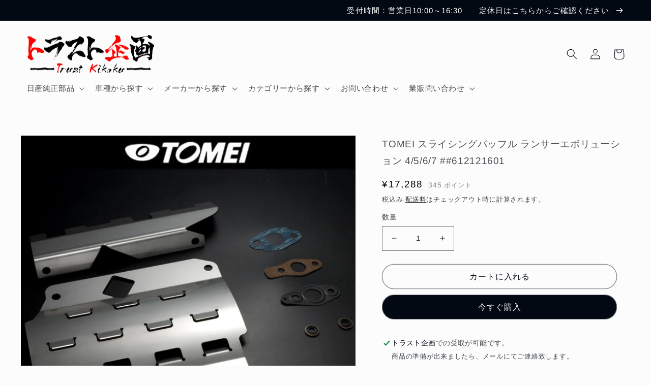

--- FILE ---
content_type: text/html; charset=utf-8
request_url: https://trustkikaku.shop/products/tomei-%E3%82%B9%E3%83%A9%E3%82%A4%E3%82%B7%E3%83%B3%E3%82%B0%E3%83%90%E3%83%83%E3%83%95%E3%83%AB-%E3%83%A9%E3%83%B3%E3%82%B5%E3%83%BC%E3%82%A8%E3%83%9C%E3%83%AA%E3%83%A5%E3%83%BC%E3%82%B7%E3%83%A7%E3%83%B3-4-5-6-7-612121601
body_size: 56414
content:
<!doctype html>
<html class="no-js" lang="ja">
  <head>
    <meta charset="utf-8">
    <meta http-equiv="X-UA-Compatible" content="IE=edge">
    <meta name="viewport" content="width=device-width,initial-scale=1">
    <meta name="theme-color" content="">
    <link rel="canonical" href="https://trustkikaku.shop/products/tomei-%e3%82%b9%e3%83%a9%e3%82%a4%e3%82%b7%e3%83%b3%e3%82%b0%e3%83%90%e3%83%83%e3%83%95%e3%83%ab-%e3%83%a9%e3%83%b3%e3%82%b5%e3%83%bc%e3%82%a8%e3%83%9c%e3%83%aa%e3%83%a5%e3%83%bc%e3%82%b7%e3%83%a7%e3%83%b3-4-5-6-7-612121601">
    <link rel="preconnect" href="https://cdn.shopify.com" crossorigin><link rel="icon" type="image/png" href="//trustkikaku.shop/cdn/shop/files/7f32daf80d550106dcf7bac552f6f73e_1fa34fba-3b8b-41b8-b2b3-f2670ee49aaa.jpg?crop=center&height=32&v=1617790233&width=32"><link rel="preconnect" href="https://fonts.shopifycdn.com" crossorigin><title>
      TOMEI スライシングバッフル ランサーエボリューション 4/5/6/7 ##612121601
 &ndash; トラスト企画オンラインショップ</title>

    
      <meta name="description" content="■適合車種/商品詳細　↓メーカー名をクリック（タップ）すると適合リストが出ます。※IE、edgeは除くミツビシ 車種 型式 エンジン型式 ランサー エボリューション 4 CN9A 4G63 ランサー エボリューション 5 CP9A 4G63 ランサー エボリューション 6 CP9A 4G63 ランサー エボリューション 7 CT9A 4G63 部品番号 193048 商品名 スライシングバッフル 部品構成 ・CENT RHプレート・ガスケット ■商品特徴▼商品ページ▼※上記のリンクから商品詳細をご確認いただけます。　メーカーホームページはこちらから！　 ▼メーカー公式HP▼■発送詳細【B】 612121601 送料無料 東名パワード">
    

    

<meta property="og:site_name" content="トラスト企画オンラインショップ">
<meta property="og:url" content="https://trustkikaku.shop/products/tomei-%e3%82%b9%e3%83%a9%e3%82%a4%e3%82%b7%e3%83%b3%e3%82%b0%e3%83%90%e3%83%83%e3%83%95%e3%83%ab-%e3%83%a9%e3%83%b3%e3%82%b5%e3%83%bc%e3%82%a8%e3%83%9c%e3%83%aa%e3%83%a5%e3%83%bc%e3%82%b7%e3%83%a7%e3%83%b3-4-5-6-7-612121601">
<meta property="og:title" content="TOMEI スライシングバッフル ランサーエボリューション 4/5/6/7 ##612121601">
<meta property="og:type" content="product">
<meta property="og:description" content="■適合車種/商品詳細　↓メーカー名をクリック（タップ）すると適合リストが出ます。※IE、edgeは除くミツビシ 車種 型式 エンジン型式 ランサー エボリューション 4 CN9A 4G63 ランサー エボリューション 5 CP9A 4G63 ランサー エボリューション 6 CP9A 4G63 ランサー エボリューション 7 CT9A 4G63 部品番号 193048 商品名 スライシングバッフル 部品構成 ・CENT RHプレート・ガスケット ■商品特徴▼商品ページ▼※上記のリンクから商品詳細をご確認いただけます。　メーカーホームページはこちらから！　 ▼メーカー公式HP▼■発送詳細【B】 612121601 送料無料 東名パワード"><meta property="og:image" content="http://trustkikaku.shop/cdn/shop/products/612121601_f1b54250-3e25-494c-9b1e-44cb811835c9.jpg?v=1618457124">
  <meta property="og:image:secure_url" content="https://trustkikaku.shop/cdn/shop/products/612121601_f1b54250-3e25-494c-9b1e-44cb811835c9.jpg?v=1618457124">
  <meta property="og:image:width" content="1000">
  <meta property="og:image:height" content="1000"><meta property="og:price:amount" content="17,288">
  <meta property="og:price:currency" content="JPY"><meta name="twitter:site" content="@trustplanning32"><meta name="twitter:card" content="summary_large_image">
<meta name="twitter:title" content="TOMEI スライシングバッフル ランサーエボリューション 4/5/6/7 ##612121601">
<meta name="twitter:description" content="■適合車種/商品詳細　↓メーカー名をクリック（タップ）すると適合リストが出ます。※IE、edgeは除くミツビシ 車種 型式 エンジン型式 ランサー エボリューション 4 CN9A 4G63 ランサー エボリューション 5 CP9A 4G63 ランサー エボリューション 6 CP9A 4G63 ランサー エボリューション 7 CT9A 4G63 部品番号 193048 商品名 スライシングバッフル 部品構成 ・CENT RHプレート・ガスケット ■商品特徴▼商品ページ▼※上記のリンクから商品詳細をご確認いただけます。　メーカーホームページはこちらから！　 ▼メーカー公式HP▼■発送詳細【B】 612121601 送料無料 東名パワード">


    <script src="//trustkikaku.shop/cdn/shop/t/8/assets/global.js?v=149496944046504657681671682842" defer="defer"></script>
    <style>.spf-filter-loading #gf-products > *:not(.spf-product--skeleton), .spf-filter-loading [data-globo-filter-items] > *:not(.spf-product--skeleton){visibility: hidden; opacity: 0}</style>
<link rel="preconnect" href="https://filter-v8.globosoftware.net" />
<script>
  document.getElementsByTagName('html')[0].classList.add('spf-filter-loading');
  window.addEventListener("globoFilterRenderCompleted",function(e){document.getElementsByTagName('html')[0].classList.remove('spf-filter-loading')})
  window.sortByRelevance = false;
  window.moneyFormat = "¥{{amount_no_decimals}}";
  window.GloboMoneyFormat = "¥{{amount_no_decimals}}";
  window.GloboMoneyWithCurrencyFormat = "¥{{amount_no_decimals}} JPY";
  window.filterPriceRate = 1;
  window.filterPriceAdjustment = 1;

  window.shopCurrency = "JPY";
  window.currentCurrency = "JPY";

  window.isMultiCurrency = false;
  window.globoFilterAssetsUrl = '//trustkikaku.shop/cdn/shop/t/8/assets/';
  window.assetsUrl = '//trustkikaku.shop/cdn/shop/t/8/assets/';
  window.filesUrl = '//trustkikaku.shop/cdn/shop/files/';
  var page_id = 0;
  var globo_filters_json = {"default":0}
  var GloboFilterConfig = {
    api: {
      filterUrl: "https://filter-v8.globosoftware.net/filter",
      searchUrl: "https://filter-v8.globosoftware.net/search",
      url: "https://filter-v8.globosoftware.net",
    },
    shop: {
      name: "トラスト企画オンラインショップ",
      url: "https://trustkikaku.shop",
      domain: "tk-parts.myshopify.com",
      is_multicurrency: false,
      currency: "JPY",
      cur_currency: "JPY",
      cur_locale: "ja",
      cur_country: "JP",
      locale: "ja",
      root_url: "",
      country_code: "JP",
      product_image: {width: 360, height: 504},
      no_image_url: "https://cdn.shopify.com/s/images/themes/product-1.png",
      themeStoreId: 1434,
      swatches:  [],
      newUrlStruct: true,
      translation: {"default":{"search":{"suggestions":"Suggestions","collections":"Collections","pages":"Pages","product":"Product","products":"Products","view_all":"Search for","view_all_products":"View all products","not_found":"Sorry, nothing found for","product_not_found":"No products were found","no_result_keywords_suggestions_title":"Popular searches","no_result_products_suggestions_title":"However, You may like","zero_character_keywords_suggestions_title":"Suggestions","zero_character_popular_searches_title":"Popular searches","zero_character_products_suggestions_title":"Trending products"},"form":{"heading":"Search products","select":"-- Select --","search":"Search","submit":"Search","clear":"Clear"},"filter":{"filter_by":"Filter By","clear_all":"Clear All","view":"View","clear":"Clear","in_stock":"In Stock","out_of_stock":"Out of Stock","ready_to_ship":"Ready to ship","search":"Search options","choose_values":"Choose values"},"sort":{"sort_by":"Sort By","manually":"Featured","availability_in_stock_first":"Availability","relevance":"Relevance","best_selling":"Best Selling","alphabetically_a_z":"Alphabetically, A-Z","alphabetically_z_a":"Alphabetically, Z-A","price_low_to_high":"Price, low to high","price_high_to_low":"Price, high to low","date_new_to_old":"Date, new to old","date_old_to_new":"Date, old to new","sale_off":"% Sale off"},"product":{"add_to_cart":"Add to cart","unavailable":"Unavailable","sold_out":"Sold out","sale":"Sale","load_more":"Load more","limit":"Show","search":"Search products","no_results":"Sorry, there are no products in this collection"}}},
      redirects: null,
      images: [],
      settings: {"colors_solid_button_labels":"#fcfcfc","colors_accent_1":"#020912","gradient_accent_1":"","colors_accent_2":"#020912","gradient_accent_2":"","colors_text":"#020912","colors_outline_button_labels":"#020912","colors_background_1":"#fcfcfc","gradient_background_1":"","colors_background_2":"#e4f6ff","gradient_background_2":"","type_header_font":{"error":"json not allowed for this object"},"heading_scale":115,"type_body_font":{"error":"json not allowed for this object"},"body_scale":105,"page_width":1400,"spacing_sections":36,"spacing_grid_horizontal":24,"spacing_grid_vertical":24,"buttons_border_thickness":1,"buttons_border_opacity":50,"buttons_radius":40,"buttons_shadow_opacity":0,"buttons_shadow_horizontal_offset":-12,"buttons_shadow_vertical_offset":-12,"buttons_shadow_blur":0,"variant_pills_border_thickness":1,"variant_pills_border_opacity":55,"variant_pills_radius":40,"variant_pills_shadow_opacity":0,"variant_pills_shadow_horizontal_offset":0,"variant_pills_shadow_vertical_offset":0,"variant_pills_shadow_blur":0,"inputs_border_thickness":1,"inputs_border_opacity":55,"inputs_radius":0,"inputs_shadow_opacity":0,"inputs_shadow_horizontal_offset":0,"inputs_shadow_vertical_offset":0,"inputs_shadow_blur":0,"card_style":"standard","card_image_padding":0,"card_text_alignment":"center","card_color_scheme":"background-1","card_border_thickness":0,"card_border_opacity":10,"card_corner_radius":0,"card_shadow_opacity":0,"card_shadow_horizontal_offset":0,"card_shadow_vertical_offset":0,"card_shadow_blur":0,"collection_card_style":"standard","collection_card_image_padding":0,"collection_card_text_alignment":"center","collection_card_color_scheme":"background-1","collection_card_border_thickness":0,"collection_card_border_opacity":0,"collection_card_corner_radius":0,"collection_card_shadow_opacity":0,"collection_card_shadow_horizontal_offset":0,"collection_card_shadow_vertical_offset":0,"collection_card_shadow_blur":0,"blog_card_style":"standard","blog_card_image_padding":0,"blog_card_text_alignment":"center","blog_card_color_scheme":"background-1","blog_card_border_thickness":0,"blog_card_border_opacity":0,"blog_card_corner_radius":0,"blog_card_shadow_opacity":10,"blog_card_shadow_horizontal_offset":0,"blog_card_shadow_vertical_offset":0,"blog_card_shadow_blur":0,"text_boxes_border_thickness":0,"text_boxes_border_opacity":0,"text_boxes_radius":12,"text_boxes_shadow_opacity":0,"text_boxes_shadow_horizontal_offset":0,"text_boxes_shadow_vertical_offset":0,"text_boxes_shadow_blur":0,"media_border_thickness":0,"media_border_opacity":0,"media_radius":0,"media_shadow_opacity":0,"media_shadow_horizontal_offset":0,"media_shadow_vertical_offset":0,"media_shadow_blur":0,"popup_border_thickness":0,"popup_border_opacity":0,"popup_corner_radius":0,"popup_shadow_opacity":0,"popup_shadow_horizontal_offset":0,"popup_shadow_vertical_offset":0,"popup_shadow_blur":0,"drawer_border_thickness":2,"drawer_border_opacity":100,"drawer_shadow_opacity":0,"drawer_shadow_horizontal_offset":0,"drawer_shadow_vertical_offset":0,"drawer_shadow_blur":0,"badge_position":"bottom right","badge_corner_radius":40,"sale_badge_color_scheme":"accent-2","sold_out_badge_color_scheme":"inverse","accent_icons":"text","social_twitter_link":"https:\/\/twitter.com\/trustplanning32","social_facebook_link":"https:\/\/www.facebook.com\/people\/%E6%9C%89%E9%99%90%E4%BC%9A%E7%A4%BE-%E3%83%88%E3%83%A9%E3%82%B9%E3%83%88%E4%BC%81%E7%94%BBgt-r\/100051214635228\/","social_pinterest_link":"","social_instagram_link":"https:\/\/z-p15.www.instagram.com\/trust_kikaku\/","social_tiktok_link":"https:\/\/www.tiktok.com\/@trust_kikaku","social_tumblr_link":"","social_snapchat_link":"","social_youtube_link":"https:\/\/www.youtube.com\/channel\/UC7aaBqVlkCjhkhr8R9weLrw","social_vimeo_link":"","predictive_search_enabled":true,"predictive_search_show_vendor":false,"predictive_search_show_price":true,"favicon":"\/\/trustkikaku.shop\/cdn\/shop\/files\/7f32daf80d550106dcf7bac552f6f73e_1fa34fba-3b8b-41b8-b2b3-f2670ee49aaa.jpg?v=1617790233","currency_code_enabled":false,"cart_type":"notification","show_vendor":false,"show_cart_note":true,"checkout_logo_image":"\/\/trustkikaku.shop\/cdn\/shop\/files\/c295e0a59d0d2ad2b0fc77a6b42adbd1.png?v=1671507994","checkout_logo_position":"left","checkout_logo_size":"medium","checkout_body_background_color":"#fff","checkout_input_background_color_mode":"white","checkout_sidebar_background_color":"#fafafa","checkout_heading_font":"-apple-system, BlinkMacSystemFont, 'Segoe UI', Roboto, Helvetica, Arial, sans-serif, 'Apple Color Emoji', 'Segoe UI Emoji', 'Segoe UI Symbol'","checkout_body_font":"-apple-system, BlinkMacSystemFont, 'Segoe UI', Roboto, Helvetica, Arial, sans-serif, 'Apple Color Emoji', 'Segoe UI Emoji', 'Segoe UI Symbol'","checkout_accent_color":"#1878b9","checkout_button_color":"#1878b9","checkout_error_color":"#e22120","customer_layout":"customer_area"},
      separate_options: null,
      home_filter: false,
      page: "product",
      cache: true,
      layout: "theme"
    },
    taxes: null,
    special_countries: null,
    adjustments: null,

    year_make_model: {
      id: null
    },
    filter: {
      id: globo_filters_json[page_id] || globo_filters_json['default'] || 0,
      layout: 1,
      showCount: true,
      isLoadMore: 0,
      filter_on_search_page: true
    },
    search:{
      enable: true,
      zero_character_suggestion: false,
      layout: 2,
    },
    collection: {
      id:0,
      handle:'',
      sort: 'best-selling',
      tags: null,
      vendor: null,
      type: null,
      term: null,
      limit: 24,
      products_count: 0,
      excludeTags: null
    },
    customer: false,
    selector: {
      sortBy: '.collection-sorting',
      pagination: '.pagination:first, .paginate:first, .pagination-custom:first, #pagination:first, #gf_pagination_wrap',
      products: '.grid.grid-collage'
    }
  };

</script>
<script defer src="//trustkikaku.shop/cdn/shop/t/8/assets/v5.globo.filter.lib.js?v=151782142823038697981671695625"></script>

<link rel="preload stylesheet" href="//trustkikaku.shop/cdn/shop/t/8/assets/v5.globo.search.css?v=36178431668889589591671695618" as="style">





<script>window.performance && window.performance.mark && window.performance.mark('shopify.content_for_header.start');</script><meta id="shopify-digital-wallet" name="shopify-digital-wallet" content="/51424133311/digital_wallets/dialog">
<meta name="shopify-checkout-api-token" content="0a5fdacc49d6c53b0079d6690018d475">
<meta id="in-context-paypal-metadata" data-shop-id="51424133311" data-venmo-supported="false" data-environment="production" data-locale="ja_JP" data-paypal-v4="true" data-currency="JPY">
<link rel="alternate" type="application/json+oembed" href="https://trustkikaku.shop/products/tomei-%e3%82%b9%e3%83%a9%e3%82%a4%e3%82%b7%e3%83%b3%e3%82%b0%e3%83%90%e3%83%83%e3%83%95%e3%83%ab-%e3%83%a9%e3%83%b3%e3%82%b5%e3%83%bc%e3%82%a8%e3%83%9c%e3%83%aa%e3%83%a5%e3%83%bc%e3%82%b7%e3%83%a7%e3%83%b3-4-5-6-7-612121601.oembed">
<script async="async" src="/checkouts/internal/preloads.js?locale=ja-JP"></script>
<script id="apple-pay-shop-capabilities" type="application/json">{"shopId":51424133311,"countryCode":"JP","currencyCode":"JPY","merchantCapabilities":["supports3DS"],"merchantId":"gid:\/\/shopify\/Shop\/51424133311","merchantName":"トラスト企画オンラインショップ","requiredBillingContactFields":["postalAddress","email","phone"],"requiredShippingContactFields":["postalAddress","email","phone"],"shippingType":"shipping","supportedNetworks":["visa","masterCard","amex","jcb","discover"],"total":{"type":"pending","label":"トラスト企画オンラインショップ","amount":"1.00"},"shopifyPaymentsEnabled":true,"supportsSubscriptions":true}</script>
<script id="shopify-features" type="application/json">{"accessToken":"0a5fdacc49d6c53b0079d6690018d475","betas":["rich-media-storefront-analytics"],"domain":"trustkikaku.shop","predictiveSearch":false,"shopId":51424133311,"locale":"ja"}</script>
<script>var Shopify = Shopify || {};
Shopify.shop = "tk-parts.myshopify.com";
Shopify.locale = "ja";
Shopify.currency = {"active":"JPY","rate":"1.0"};
Shopify.country = "JP";
Shopify.theme = {"name":"Taste | easyPoints v2.9.5","id":136435630324,"schema_name":"Taste","schema_version":"4.0.1","theme_store_id":1434,"role":"main"};
Shopify.theme.handle = "null";
Shopify.theme.style = {"id":null,"handle":null};
Shopify.cdnHost = "trustkikaku.shop/cdn";
Shopify.routes = Shopify.routes || {};
Shopify.routes.root = "/";</script>
<script type="module">!function(o){(o.Shopify=o.Shopify||{}).modules=!0}(window);</script>
<script>!function(o){function n(){var o=[];function n(){o.push(Array.prototype.slice.apply(arguments))}return n.q=o,n}var t=o.Shopify=o.Shopify||{};t.loadFeatures=n(),t.autoloadFeatures=n()}(window);</script>
<script id="shop-js-analytics" type="application/json">{"pageType":"product"}</script>
<script defer="defer" async type="module" src="//trustkikaku.shop/cdn/shopifycloud/shop-js/modules/v2/client.init-shop-cart-sync_CSE-8ASR.ja.esm.js"></script>
<script defer="defer" async type="module" src="//trustkikaku.shop/cdn/shopifycloud/shop-js/modules/v2/chunk.common_DDD8GOhs.esm.js"></script>
<script defer="defer" async type="module" src="//trustkikaku.shop/cdn/shopifycloud/shop-js/modules/v2/chunk.modal_B6JNj9sU.esm.js"></script>
<script type="module">
  await import("//trustkikaku.shop/cdn/shopifycloud/shop-js/modules/v2/client.init-shop-cart-sync_CSE-8ASR.ja.esm.js");
await import("//trustkikaku.shop/cdn/shopifycloud/shop-js/modules/v2/chunk.common_DDD8GOhs.esm.js");
await import("//trustkikaku.shop/cdn/shopifycloud/shop-js/modules/v2/chunk.modal_B6JNj9sU.esm.js");

  window.Shopify.SignInWithShop?.initShopCartSync?.({"fedCMEnabled":true,"windoidEnabled":true});

</script>
<script>(function() {
  var isLoaded = false;
  function asyncLoad() {
    if (isLoaded) return;
    isLoaded = true;
    var urls = ["https:\/\/delivery-date-and-time-picker.amp.tokyo\/script_tags\/cart_attributes.js?shop=tk-parts.myshopify.com","https:\/\/cdn.shopify.com\/s\/files\/1\/0514\/2413\/3311\/t\/8\/assets\/globo.filter.init.js?shop=tk-parts.myshopify.com"];
    for (var i = 0; i < urls.length; i++) {
      var s = document.createElement('script');
      s.type = 'text/javascript';
      s.async = true;
      s.src = urls[i];
      var x = document.getElementsByTagName('script')[0];
      x.parentNode.insertBefore(s, x);
    }
  };
  if(window.attachEvent) {
    window.attachEvent('onload', asyncLoad);
  } else {
    window.addEventListener('load', asyncLoad, false);
  }
})();</script>
<script id="__st">var __st={"a":51424133311,"offset":32400,"reqid":"aff7e9a8-180e-43fa-8abd-fe0fd5997b45-1770090318","pageurl":"trustkikaku.shop\/products\/tomei-%E3%82%B9%E3%83%A9%E3%82%A4%E3%82%B7%E3%83%B3%E3%82%B0%E3%83%90%E3%83%83%E3%83%95%E3%83%AB-%E3%83%A9%E3%83%B3%E3%82%B5%E3%83%BC%E3%82%A8%E3%83%9C%E3%83%AA%E3%83%A5%E3%83%BC%E3%82%B7%E3%83%A7%E3%83%B3-4-5-6-7-612121601","u":"63fc6baba7ac","p":"product","rtyp":"product","rid":6624248529087};</script>
<script>window.ShopifyPaypalV4VisibilityTracking = true;</script>
<script id="captcha-bootstrap">!function(){'use strict';const t='contact',e='account',n='new_comment',o=[[t,t],['blogs',n],['comments',n],[t,'customer']],c=[[e,'customer_login'],[e,'guest_login'],[e,'recover_customer_password'],[e,'create_customer']],r=t=>t.map((([t,e])=>`form[action*='/${t}']:not([data-nocaptcha='true']) input[name='form_type'][value='${e}']`)).join(','),a=t=>()=>t?[...document.querySelectorAll(t)].map((t=>t.form)):[];function s(){const t=[...o],e=r(t);return a(e)}const i='password',u='form_key',d=['recaptcha-v3-token','g-recaptcha-response','h-captcha-response',i],f=()=>{try{return window.sessionStorage}catch{return}},m='__shopify_v',_=t=>t.elements[u];function p(t,e,n=!1){try{const o=window.sessionStorage,c=JSON.parse(o.getItem(e)),{data:r}=function(t){const{data:e,action:n}=t;return t[m]||n?{data:e,action:n}:{data:t,action:n}}(c);for(const[e,n]of Object.entries(r))t.elements[e]&&(t.elements[e].value=n);n&&o.removeItem(e)}catch(o){console.error('form repopulation failed',{error:o})}}const l='form_type',E='cptcha';function T(t){t.dataset[E]=!0}const w=window,h=w.document,L='Shopify',v='ce_forms',y='captcha';let A=!1;((t,e)=>{const n=(g='f06e6c50-85a8-45c8-87d0-21a2b65856fe',I='https://cdn.shopify.com/shopifycloud/storefront-forms-hcaptcha/ce_storefront_forms_captcha_hcaptcha.v1.5.2.iife.js',D={infoText:'hCaptchaによる保護',privacyText:'プライバシー',termsText:'利用規約'},(t,e,n)=>{const o=w[L][v],c=o.bindForm;if(c)return c(t,g,e,D).then(n);var r;o.q.push([[t,g,e,D],n]),r=I,A||(h.body.append(Object.assign(h.createElement('script'),{id:'captcha-provider',async:!0,src:r})),A=!0)});var g,I,D;w[L]=w[L]||{},w[L][v]=w[L][v]||{},w[L][v].q=[],w[L][y]=w[L][y]||{},w[L][y].protect=function(t,e){n(t,void 0,e),T(t)},Object.freeze(w[L][y]),function(t,e,n,w,h,L){const[v,y,A,g]=function(t,e,n){const i=e?o:[],u=t?c:[],d=[...i,...u],f=r(d),m=r(i),_=r(d.filter((([t,e])=>n.includes(e))));return[a(f),a(m),a(_),s()]}(w,h,L),I=t=>{const e=t.target;return e instanceof HTMLFormElement?e:e&&e.form},D=t=>v().includes(t);t.addEventListener('submit',(t=>{const e=I(t);if(!e)return;const n=D(e)&&!e.dataset.hcaptchaBound&&!e.dataset.recaptchaBound,o=_(e),c=g().includes(e)&&(!o||!o.value);(n||c)&&t.preventDefault(),c&&!n&&(function(t){try{if(!f())return;!function(t){const e=f();if(!e)return;const n=_(t);if(!n)return;const o=n.value;o&&e.removeItem(o)}(t);const e=Array.from(Array(32),(()=>Math.random().toString(36)[2])).join('');!function(t,e){_(t)||t.append(Object.assign(document.createElement('input'),{type:'hidden',name:u})),t.elements[u].value=e}(t,e),function(t,e){const n=f();if(!n)return;const o=[...t.querySelectorAll(`input[type='${i}']`)].map((({name:t})=>t)),c=[...d,...o],r={};for(const[a,s]of new FormData(t).entries())c.includes(a)||(r[a]=s);n.setItem(e,JSON.stringify({[m]:1,action:t.action,data:r}))}(t,e)}catch(e){console.error('failed to persist form',e)}}(e),e.submit())}));const S=(t,e)=>{t&&!t.dataset[E]&&(n(t,e.some((e=>e===t))),T(t))};for(const o of['focusin','change'])t.addEventListener(o,(t=>{const e=I(t);D(e)&&S(e,y())}));const B=e.get('form_key'),M=e.get(l),P=B&&M;t.addEventListener('DOMContentLoaded',(()=>{const t=y();if(P)for(const e of t)e.elements[l].value===M&&p(e,B);[...new Set([...A(),...v().filter((t=>'true'===t.dataset.shopifyCaptcha))])].forEach((e=>S(e,t)))}))}(h,new URLSearchParams(w.location.search),n,t,e,['guest_login'])})(!0,!0)}();</script>
<script integrity="sha256-4kQ18oKyAcykRKYeNunJcIwy7WH5gtpwJnB7kiuLZ1E=" data-source-attribution="shopify.loadfeatures" defer="defer" src="//trustkikaku.shop/cdn/shopifycloud/storefront/assets/storefront/load_feature-a0a9edcb.js" crossorigin="anonymous"></script>
<script data-source-attribution="shopify.dynamic_checkout.dynamic.init">var Shopify=Shopify||{};Shopify.PaymentButton=Shopify.PaymentButton||{isStorefrontPortableWallets:!0,init:function(){window.Shopify.PaymentButton.init=function(){};var t=document.createElement("script");t.src="https://trustkikaku.shop/cdn/shopifycloud/portable-wallets/latest/portable-wallets.ja.js",t.type="module",document.head.appendChild(t)}};
</script>
<script data-source-attribution="shopify.dynamic_checkout.buyer_consent">
  function portableWalletsHideBuyerConsent(e){var t=document.getElementById("shopify-buyer-consent"),n=document.getElementById("shopify-subscription-policy-button");t&&n&&(t.classList.add("hidden"),t.setAttribute("aria-hidden","true"),n.removeEventListener("click",e))}function portableWalletsShowBuyerConsent(e){var t=document.getElementById("shopify-buyer-consent"),n=document.getElementById("shopify-subscription-policy-button");t&&n&&(t.classList.remove("hidden"),t.removeAttribute("aria-hidden"),n.addEventListener("click",e))}window.Shopify?.PaymentButton&&(window.Shopify.PaymentButton.hideBuyerConsent=portableWalletsHideBuyerConsent,window.Shopify.PaymentButton.showBuyerConsent=portableWalletsShowBuyerConsent);
</script>
<script>
  function portableWalletsCleanup(e){e&&e.src&&console.error("Failed to load portable wallets script "+e.src);var t=document.querySelectorAll("shopify-accelerated-checkout .shopify-payment-button__skeleton, shopify-accelerated-checkout-cart .wallet-cart-button__skeleton"),e=document.getElementById("shopify-buyer-consent");for(let e=0;e<t.length;e++)t[e].remove();e&&e.remove()}function portableWalletsNotLoadedAsModule(e){e instanceof ErrorEvent&&"string"==typeof e.message&&e.message.includes("import.meta")&&"string"==typeof e.filename&&e.filename.includes("portable-wallets")&&(window.removeEventListener("error",portableWalletsNotLoadedAsModule),window.Shopify.PaymentButton.failedToLoad=e,"loading"===document.readyState?document.addEventListener("DOMContentLoaded",window.Shopify.PaymentButton.init):window.Shopify.PaymentButton.init())}window.addEventListener("error",portableWalletsNotLoadedAsModule);
</script>

<script type="module" src="https://trustkikaku.shop/cdn/shopifycloud/portable-wallets/latest/portable-wallets.ja.js" onError="portableWalletsCleanup(this)" crossorigin="anonymous"></script>
<script nomodule>
  document.addEventListener("DOMContentLoaded", portableWalletsCleanup);
</script>

<link id="shopify-accelerated-checkout-styles" rel="stylesheet" media="screen" href="https://trustkikaku.shop/cdn/shopifycloud/portable-wallets/latest/accelerated-checkout-backwards-compat.css" crossorigin="anonymous">
<style id="shopify-accelerated-checkout-cart">
        #shopify-buyer-consent {
  margin-top: 1em;
  display: inline-block;
  width: 100%;
}

#shopify-buyer-consent.hidden {
  display: none;
}

#shopify-subscription-policy-button {
  background: none;
  border: none;
  padding: 0;
  text-decoration: underline;
  font-size: inherit;
  cursor: pointer;
}

#shopify-subscription-policy-button::before {
  box-shadow: none;
}

      </style>
<script id="sections-script" data-sections="header,footer" defer="defer" src="//trustkikaku.shop/cdn/shop/t/8/compiled_assets/scripts.js?v=1287"></script>
<script>window.performance && window.performance.mark && window.performance.mark('shopify.content_for_header.end');</script>


    <style data-shopify>
      @font-face {
  font-family: Arimo;
  font-weight: 400;
  font-style: normal;
  font-display: swap;
  src: url("//trustkikaku.shop/cdn/fonts/arimo/arimo_n4.a7efb558ca22d2002248bbe6f302a98edee38e35.woff2") format("woff2"),
       url("//trustkikaku.shop/cdn/fonts/arimo/arimo_n4.0da809f7d1d5ede2a73be7094ac00741efdb6387.woff") format("woff");
}

      @font-face {
  font-family: Arimo;
  font-weight: 700;
  font-style: normal;
  font-display: swap;
  src: url("//trustkikaku.shop/cdn/fonts/arimo/arimo_n7.1d2d0638e6a1228d86beb0e10006e3280ccb2d04.woff2") format("woff2"),
       url("//trustkikaku.shop/cdn/fonts/arimo/arimo_n7.f4b9139e8eac4a17b38b8707044c20f54c3be479.woff") format("woff");
}

      @font-face {
  font-family: Arimo;
  font-weight: 400;
  font-style: italic;
  font-display: swap;
  src: url("//trustkikaku.shop/cdn/fonts/arimo/arimo_i4.438ddb21a1b98c7230698d70dc1a21df235701b2.woff2") format("woff2"),
       url("//trustkikaku.shop/cdn/fonts/arimo/arimo_i4.0e1908a0dc1ec32fabb5a03a0c9ee2083f82e3d7.woff") format("woff");
}

      @font-face {
  font-family: Arimo;
  font-weight: 700;
  font-style: italic;
  font-display: swap;
  src: url("//trustkikaku.shop/cdn/fonts/arimo/arimo_i7.b9f09537c29041ec8d51f8cdb7c9b8e4f1f82cb1.woff2") format("woff2"),
       url("//trustkikaku.shop/cdn/fonts/arimo/arimo_i7.ec659fc855f754fd0b1bd052e606bba1058f73da.woff") format("woff");
}

      @font-face {
  font-family: Arimo;
  font-weight: 400;
  font-style: normal;
  font-display: swap;
  src: url("//trustkikaku.shop/cdn/fonts/arimo/arimo_n4.a7efb558ca22d2002248bbe6f302a98edee38e35.woff2") format("woff2"),
       url("//trustkikaku.shop/cdn/fonts/arimo/arimo_n4.0da809f7d1d5ede2a73be7094ac00741efdb6387.woff") format("woff");
}


      :root {
        --font-body-family: Arimo, sans-serif;
        --font-body-style: normal;
        --font-body-weight: 400;
        --font-body-weight-bold: 700;

        --font-heading-family: Arimo, sans-serif;
        --font-heading-style: normal;
        --font-heading-weight: 400;

        --font-body-scale: 1.05;
        --font-heading-scale: 1.0952380952380953;

        --color-base-text: 2, 9, 18;
        --color-shadow: 2, 9, 18;
        --color-base-background-1: 252, 252, 252;
        --color-base-background-2: 228, 246, 255;
        --color-base-solid-button-labels: 252, 252, 252;
        --color-base-outline-button-labels: 2, 9, 18;
        --color-base-accent-1: 2, 9, 18;
        --color-base-accent-2: 2, 9, 18;
        --payment-terms-background-color: #fcfcfc;

        --gradient-base-background-1: #fcfcfc;
        --gradient-base-background-2: #e4f6ff;
        --gradient-base-accent-1: #020912;
        --gradient-base-accent-2: #020912;

        --media-padding: px;
        --media-border-opacity: 0.0;
        --media-border-width: 0px;
        --media-radius: 0px;
        --media-shadow-opacity: 0.0;
        --media-shadow-horizontal-offset: 0px;
        --media-shadow-vertical-offset: 0px;
        --media-shadow-blur-radius: 0px;
        --media-shadow-visible: 0;

        --page-width: 140rem;
        --page-width-margin: 0rem;

        --product-card-image-padding: 0.0rem;
        --product-card-corner-radius: 0.0rem;
        --product-card-text-alignment: center;
        --product-card-border-width: 0.0rem;
        --product-card-border-opacity: 0.1;
        --product-card-shadow-opacity: 0.0;
        --product-card-shadow-visible: 0;
        --product-card-shadow-horizontal-offset: 0.0rem;
        --product-card-shadow-vertical-offset: 0.0rem;
        --product-card-shadow-blur-radius: 0.0rem;

        --collection-card-image-padding: 0.0rem;
        --collection-card-corner-radius: 0.0rem;
        --collection-card-text-alignment: center;
        --collection-card-border-width: 0.0rem;
        --collection-card-border-opacity: 0.0;
        --collection-card-shadow-opacity: 0.0;
        --collection-card-shadow-visible: 0;
        --collection-card-shadow-horizontal-offset: 0.0rem;
        --collection-card-shadow-vertical-offset: 0.0rem;
        --collection-card-shadow-blur-radius: 0.0rem;

        --blog-card-image-padding: 0.0rem;
        --blog-card-corner-radius: 0.0rem;
        --blog-card-text-alignment: center;
        --blog-card-border-width: 0.0rem;
        --blog-card-border-opacity: 0.0;
        --blog-card-shadow-opacity: 0.1;
        --blog-card-shadow-visible: 1;
        --blog-card-shadow-horizontal-offset: 0.0rem;
        --blog-card-shadow-vertical-offset: 0.0rem;
        --blog-card-shadow-blur-radius: 0.0rem;

        --badge-corner-radius: 4.0rem;

        --popup-border-width: 0px;
        --popup-border-opacity: 0.0;
        --popup-corner-radius: 0px;
        --popup-shadow-opacity: 0.0;
        --popup-shadow-horizontal-offset: 0px;
        --popup-shadow-vertical-offset: 0px;
        --popup-shadow-blur-radius: 0px;

        --drawer-border-width: 2px;
        --drawer-border-opacity: 1.0;
        --drawer-shadow-opacity: 0.0;
        --drawer-shadow-horizontal-offset: 0px;
        --drawer-shadow-vertical-offset: 0px;
        --drawer-shadow-blur-radius: 0px;

        --spacing-sections-desktop: 36px;
        --spacing-sections-mobile: 25px;

        --grid-desktop-vertical-spacing: 24px;
        --grid-desktop-horizontal-spacing: 24px;
        --grid-mobile-vertical-spacing: 12px;
        --grid-mobile-horizontal-spacing: 12px;

        --text-boxes-border-opacity: 0.0;
        --text-boxes-border-width: 0px;
        --text-boxes-radius: 12px;
        --text-boxes-shadow-opacity: 0.0;
        --text-boxes-shadow-visible: 0;
        --text-boxes-shadow-horizontal-offset: 0px;
        --text-boxes-shadow-vertical-offset: 0px;
        --text-boxes-shadow-blur-radius: 0px;

        --buttons-radius: 40px;
        --buttons-radius-outset: 41px;
        --buttons-border-width: 1px;
        --buttons-border-opacity: 0.5;
        --buttons-shadow-opacity: 0.0;
        --buttons-shadow-visible: 0;
        --buttons-shadow-horizontal-offset: -12px;
        --buttons-shadow-vertical-offset: -12px;
        --buttons-shadow-blur-radius: 0px;
        --buttons-border-offset: 0.3px;

        --inputs-radius: 0px;
        --inputs-border-width: 1px;
        --inputs-border-opacity: 0.55;
        --inputs-shadow-opacity: 0.0;
        --inputs-shadow-horizontal-offset: 0px;
        --inputs-margin-offset: 0px;
        --inputs-shadow-vertical-offset: 0px;
        --inputs-shadow-blur-radius: 0px;
        --inputs-radius-outset: 0px;

        --variant-pills-radius: 40px;
        --variant-pills-border-width: 1px;
        --variant-pills-border-opacity: 0.55;
        --variant-pills-shadow-opacity: 0.0;
        --variant-pills-shadow-horizontal-offset: 0px;
        --variant-pills-shadow-vertical-offset: 0px;
        --variant-pills-shadow-blur-radius: 0px;
      }

      *,
      *::before,
      *::after {
        box-sizing: inherit;
      }

      html {
        box-sizing: border-box;
        font-size: calc(var(--font-body-scale) * 62.5%);
        height: 100%;
      }

      body {
        display: grid;
        grid-template-rows: auto auto 1fr auto;
        grid-template-columns: 100%;
        min-height: 100%;
        margin: 0;
        font-size: 1.5rem;
        letter-spacing: 0.06rem;
        line-height: calc(1 + 0.8 / var(--font-body-scale));
        font-family: var(--font-body-family);
        font-style: var(--font-body-style);
        font-weight: var(--font-body-weight);
      }

      @media screen and (min-width: 750px) {
        body {
          font-size: 1.6rem;
        }
      }
    </style>

    <link href="//trustkikaku.shop/cdn/shop/t/8/assets/base.css?v=88290808517547527771671682842" rel="stylesheet" type="text/css" media="all" />
<link rel="preload" as="font" href="//trustkikaku.shop/cdn/fonts/arimo/arimo_n4.a7efb558ca22d2002248bbe6f302a98edee38e35.woff2" type="font/woff2" crossorigin><link rel="preload" as="font" href="//trustkikaku.shop/cdn/fonts/arimo/arimo_n4.a7efb558ca22d2002248bbe6f302a98edee38e35.woff2" type="font/woff2" crossorigin><link rel="stylesheet" href="//trustkikaku.shop/cdn/shop/t/8/assets/component-predictive-search.css?v=83512081251802922551671682842" media="print" onload="this.media='all'"><script>document.documentElement.className = document.documentElement.className.replace('no-js', 'js');
    if (Shopify.designMode) {
      document.documentElement.classList.add('shopify-design-mode');
    }
    </script><script>
  var shopEpMetafield = {"point_campaign":false,"updated_at":"2026-02-03T03:44:17.732998Z","stealth_mode":false,"live":true,"point_value":2,"reward_rules":{},"currency_value":100,"percentage":2.0,"include_tax":true,"tier_rules":{"ebafa1f2-32bf-11eb-98f5-8a2ba915eeb9":{"name":"Default","point_value":2,"currency_value":100,"percentage":2.0,"currency_spent_requirement":0,"free_shipping":false}},"point_rules":{"ebafa1f2-32bf-11eb-98f5-8a2ba915eeb9":{"point_value":2,"currency_value":100,"percentage":2.0,"free_shipping":false}},"reward_currency_value":1,"reward_point_value":1,"shipping_codes":[]};

  if (shopEpMetafield) {
    var easyPointsSession = sessionStorage.getItem("easyPoints");
    easyPointsSession = easyPointsSession ? JSON.parse(easyPointsSession) : {};

    easyPointsSession.widgetHidden = !shopEpMetafield.widget;
    easyPointsSession.shopMetafieldUpdatedAt = shopEpMetafield.updated_at;

    
      var customerEpMetafield = null;
    

    if (customerEpMetafield) {
      easyPointsSession.pointBalance = customerEpMetafield.balance;
      easyPointsSession.expirationDate = customerEpMetafield.expiration_date;

      easyPointsSession.customerPointRulePercentage = parseInt(customerEpMetafield.percentage);
      easyPointsSession.customerPointRulePointValue = parseInt(customerEpMetafield.point_value);
      easyPointsSession.customerPointRuleCurrencyValue = parseInt(customerEpMetafield.currency_value);
      easyPointsSession.tierName = customerEpMetafield.tier;

      if (customerEpMetafield.tier_maintenance_data) {
        easyPointsSession.rankMaintenanceData = customerEpMetafield.tier_maintenance_data.maintenance_data;
        easyPointsSession.rankAdvancementData = customerEpMetafield.tier_maintenance_data.advancement_data;
      }

      if (typeof customerEpMetafield.coupon_value === "number" && customerEpMetafield.coupon_value > 0) {
        easyPointsSession.appliedDiscount = customerEpMetafield.coupon_value;
        easyPointsSession.appliedDiscountCurrency = customerEpMetafield.coupon_currency;
      } else {
        delete easyPointsSession.appliedDiscount;
        delete easyPointsSession.appliedDiscountCurrency;
      }
    } else {
      easyPointsSession.customerPointRulePercentage = parseInt(shopEpMetafield.percentage);
      easyPointsSession.customerPointRulePointValue = parseInt(shopEpMetafield.point_value);
      easyPointsSession.customerPointRuleCurrencyValue = parseInt(shopEpMetafield.currency_value);

      delete easyPointsSession.pointBalance;
      delete easyPointsSession.expirationDate;
      delete easyPointsSession.tierName;
      delete easyPointsSession.rankMaintenanceData;
      delete easyPointsSession.rankAdvancementData;
      delete easyPointsSession.appliedDiscount;
      delete easyPointsSession.appliedDiscountCurrency;
    }

    sessionStorage.setItem("easyPoints", JSON.stringify(easyPointsSession));
  }
</script>

      <script src="//trustkikaku.shop/cdn/shop/t/8/assets/easy_points.js?v=131607909574029448951671683142" type="text/javascript"></script>
      <link href="//trustkikaku.shop/cdn/shop/t/8/assets/easy_points_integration.css?v=138182542073672108931671685041" rel="stylesheet" type="text/css" media="all" />
      <script src="//trustkikaku.shop/cdn/shop/t/8/assets/easy_points_integration.min.js?v=168651765929157556301671685579" type="text/javascript"></script>
<!-- BEGIN app block: shopify://apps/warnify-pro-warnings/blocks/main/b82106ea-6172-4ab0-814f-17df1cb2b18a --><!-- BEGIN app snippet: product -->
<script>    var Elspw = {        params: {            money_format: "¥{{amount_no_decimals}}",            cart: {                "total_price" : 0,                "attributes": {},                "items" : [                ]            }        }    };    Elspw.params.product = {        "id": 6624248529087,        "title": "TOMEI スライシングバッフル ランサーエボリューション 4\/5\/6\/7 ##612121601",        "handle": "tomei-スライシングバッフル-ランサーエボリューション-4-5-6-7-612121601",        "tags": ["Els PW 13379","ランサーエボリューション CN9A","ランサーエボリューション CP9A","ランサーエボリューション CT9A"],        "variants":[{"id":39587627761855,"qty":1 === null ? 999 : 1,"title":"Default Title","policy":"deny"}],        "collection_ids":[414662066420,236806275263,237601652927,237601849535,236702302399]    };</script><!-- END app snippet --><!-- BEGIN app snippet: settings -->
  <script>    (function(){      Elspw.loadScript=function(a,b){var c=document.createElement("script");c.type="text/javascript",c.readyState?c.onreadystatechange=function(){"loaded"!=c.readyState&&"complete"!=c.readyState||(c.onreadystatechange=null,b())}:c.onload=function(){b()},c.src=a,document.getElementsByTagName("head")[0].appendChild(c)};      Elspw.config= {"enabled":true,"button":"form[action=\"/cart/add\"] [type=submit], form[action=\"/cart/add\"] .shopify-payment-button__button","css":"","tag":"Els PW","alerts":[{"id":13379,"shop_id":11099,"enabled":1,"name":"取り寄せ品","settings":{"checkout_allowed":"1","line_item_property":"取り寄せ品"},"design_settings":"","checkout_settings":null,"message":"<p><strong>⚠️こちらの商品はお取り寄せ品となります。ご購入前に納期のご確認をお願い致します。</strong></p>","based_on":"products","one_time":0,"geo_enabled":0,"geo":[],"created_at":"2020-11-25T01:17:46.000000Z","updated_at":"2020-12-02T05:18:21.000000Z","tag":"Els PW 13379"}],"grid_enabled":1,"cdn":"https://s3.amazonaws.com/els-apps/product-warnings/","theme_app_extensions_enabled":1} ;    })(Elspw)  </script>  <script defer src="https://cdn.shopify.com/extensions/019bff42-56bc-7947-9ebc-4d3173e72ea8/cli-22/assets/app.js"></script>

<script>
  Elspw.params.elsGeoScriptPath = "https://cdn.shopify.com/extensions/019bff42-56bc-7947-9ebc-4d3173e72ea8/cli-22/assets/els.geo.js";
  Elspw.params.remodalScriptPath = "https://cdn.shopify.com/extensions/019bff42-56bc-7947-9ebc-4d3173e72ea8/cli-22/assets/remodal.js";
  Elspw.params.cssPath = "https://cdn.shopify.com/extensions/019bff42-56bc-7947-9ebc-4d3173e72ea8/cli-22/assets/app.css";
</script><!-- END app snippet --><!-- BEGIN app snippet: elspw-jsons -->



  <script type="application/json" id="elspw-product">
    
          {        "id": 6624248529087,        "title": "TOMEI スライシングバッフル ランサーエボリューション 4\/5\/6\/7 ##612121601",        "handle": "tomei-スライシングバッフル-ランサーエボリューション-4-5-6-7-612121601",        "tags": ["Els PW 13379","ランサーエボリューション CN9A","ランサーエボリューション CP9A","ランサーエボリューション CT9A"],        "variants":[{"id":39587627761855,"qty":1,"title":"Default Title","policy":"deny"}],        "collection_ids":[414662066420,236806275263,237601652927,237601849535,236702302399]      }    
  </script>



<!-- END app snippet -->


<!-- END app block --><script src="https://cdn.shopify.com/extensions/019be3fb-70a1-7565-8409-0029e6d6306c/preorderfrontend-176/assets/globo.preorder.min.js" type="text/javascript" defer="defer"></script>
<link href="https://monorail-edge.shopifysvc.com" rel="dns-prefetch">
<script>(function(){if ("sendBeacon" in navigator && "performance" in window) {try {var session_token_from_headers = performance.getEntriesByType('navigation')[0].serverTiming.find(x => x.name == '_s').description;} catch {var session_token_from_headers = undefined;}var session_cookie_matches = document.cookie.match(/_shopify_s=([^;]*)/);var session_token_from_cookie = session_cookie_matches && session_cookie_matches.length === 2 ? session_cookie_matches[1] : "";var session_token = session_token_from_headers || session_token_from_cookie || "";function handle_abandonment_event(e) {var entries = performance.getEntries().filter(function(entry) {return /monorail-edge.shopifysvc.com/.test(entry.name);});if (!window.abandonment_tracked && entries.length === 0) {window.abandonment_tracked = true;var currentMs = Date.now();var navigation_start = performance.timing.navigationStart;var payload = {shop_id: 51424133311,url: window.location.href,navigation_start,duration: currentMs - navigation_start,session_token,page_type: "product"};window.navigator.sendBeacon("https://monorail-edge.shopifysvc.com/v1/produce", JSON.stringify({schema_id: "online_store_buyer_site_abandonment/1.1",payload: payload,metadata: {event_created_at_ms: currentMs,event_sent_at_ms: currentMs}}));}}window.addEventListener('pagehide', handle_abandonment_event);}}());</script>
<script id="web-pixels-manager-setup">(function e(e,d,r,n,o){if(void 0===o&&(o={}),!Boolean(null===(a=null===(i=window.Shopify)||void 0===i?void 0:i.analytics)||void 0===a?void 0:a.replayQueue)){var i,a;window.Shopify=window.Shopify||{};var t=window.Shopify;t.analytics=t.analytics||{};var s=t.analytics;s.replayQueue=[],s.publish=function(e,d,r){return s.replayQueue.push([e,d,r]),!0};try{self.performance.mark("wpm:start")}catch(e){}var l=function(){var e={modern:/Edge?\/(1{2}[4-9]|1[2-9]\d|[2-9]\d{2}|\d{4,})\.\d+(\.\d+|)|Firefox\/(1{2}[4-9]|1[2-9]\d|[2-9]\d{2}|\d{4,})\.\d+(\.\d+|)|Chrom(ium|e)\/(9{2}|\d{3,})\.\d+(\.\d+|)|(Maci|X1{2}).+ Version\/(15\.\d+|(1[6-9]|[2-9]\d|\d{3,})\.\d+)([,.]\d+|)( \(\w+\)|)( Mobile\/\w+|) Safari\/|Chrome.+OPR\/(9{2}|\d{3,})\.\d+\.\d+|(CPU[ +]OS|iPhone[ +]OS|CPU[ +]iPhone|CPU IPhone OS|CPU iPad OS)[ +]+(15[._]\d+|(1[6-9]|[2-9]\d|\d{3,})[._]\d+)([._]\d+|)|Android:?[ /-](13[3-9]|1[4-9]\d|[2-9]\d{2}|\d{4,})(\.\d+|)(\.\d+|)|Android.+Firefox\/(13[5-9]|1[4-9]\d|[2-9]\d{2}|\d{4,})\.\d+(\.\d+|)|Android.+Chrom(ium|e)\/(13[3-9]|1[4-9]\d|[2-9]\d{2}|\d{4,})\.\d+(\.\d+|)|SamsungBrowser\/([2-9]\d|\d{3,})\.\d+/,legacy:/Edge?\/(1[6-9]|[2-9]\d|\d{3,})\.\d+(\.\d+|)|Firefox\/(5[4-9]|[6-9]\d|\d{3,})\.\d+(\.\d+|)|Chrom(ium|e)\/(5[1-9]|[6-9]\d|\d{3,})\.\d+(\.\d+|)([\d.]+$|.*Safari\/(?![\d.]+ Edge\/[\d.]+$))|(Maci|X1{2}).+ Version\/(10\.\d+|(1[1-9]|[2-9]\d|\d{3,})\.\d+)([,.]\d+|)( \(\w+\)|)( Mobile\/\w+|) Safari\/|Chrome.+OPR\/(3[89]|[4-9]\d|\d{3,})\.\d+\.\d+|(CPU[ +]OS|iPhone[ +]OS|CPU[ +]iPhone|CPU IPhone OS|CPU iPad OS)[ +]+(10[._]\d+|(1[1-9]|[2-9]\d|\d{3,})[._]\d+)([._]\d+|)|Android:?[ /-](13[3-9]|1[4-9]\d|[2-9]\d{2}|\d{4,})(\.\d+|)(\.\d+|)|Mobile Safari.+OPR\/([89]\d|\d{3,})\.\d+\.\d+|Android.+Firefox\/(13[5-9]|1[4-9]\d|[2-9]\d{2}|\d{4,})\.\d+(\.\d+|)|Android.+Chrom(ium|e)\/(13[3-9]|1[4-9]\d|[2-9]\d{2}|\d{4,})\.\d+(\.\d+|)|Android.+(UC? ?Browser|UCWEB|U3)[ /]?(15\.([5-9]|\d{2,})|(1[6-9]|[2-9]\d|\d{3,})\.\d+)\.\d+|SamsungBrowser\/(5\.\d+|([6-9]|\d{2,})\.\d+)|Android.+MQ{2}Browser\/(14(\.(9|\d{2,})|)|(1[5-9]|[2-9]\d|\d{3,})(\.\d+|))(\.\d+|)|K[Aa][Ii]OS\/(3\.\d+|([4-9]|\d{2,})\.\d+)(\.\d+|)/},d=e.modern,r=e.legacy,n=navigator.userAgent;return n.match(d)?"modern":n.match(r)?"legacy":"unknown"}(),u="modern"===l?"modern":"legacy",c=(null!=n?n:{modern:"",legacy:""})[u],f=function(e){return[e.baseUrl,"/wpm","/b",e.hashVersion,"modern"===e.buildTarget?"m":"l",".js"].join("")}({baseUrl:d,hashVersion:r,buildTarget:u}),m=function(e){var d=e.version,r=e.bundleTarget,n=e.surface,o=e.pageUrl,i=e.monorailEndpoint;return{emit:function(e){var a=e.status,t=e.errorMsg,s=(new Date).getTime(),l=JSON.stringify({metadata:{event_sent_at_ms:s},events:[{schema_id:"web_pixels_manager_load/3.1",payload:{version:d,bundle_target:r,page_url:o,status:a,surface:n,error_msg:t},metadata:{event_created_at_ms:s}}]});if(!i)return console&&console.warn&&console.warn("[Web Pixels Manager] No Monorail endpoint provided, skipping logging."),!1;try{return self.navigator.sendBeacon.bind(self.navigator)(i,l)}catch(e){}var u=new XMLHttpRequest;try{return u.open("POST",i,!0),u.setRequestHeader("Content-Type","text/plain"),u.send(l),!0}catch(e){return console&&console.warn&&console.warn("[Web Pixels Manager] Got an unhandled error while logging to Monorail."),!1}}}}({version:r,bundleTarget:l,surface:e.surface,pageUrl:self.location.href,monorailEndpoint:e.monorailEndpoint});try{o.browserTarget=l,function(e){var d=e.src,r=e.async,n=void 0===r||r,o=e.onload,i=e.onerror,a=e.sri,t=e.scriptDataAttributes,s=void 0===t?{}:t,l=document.createElement("script"),u=document.querySelector("head"),c=document.querySelector("body");if(l.async=n,l.src=d,a&&(l.integrity=a,l.crossOrigin="anonymous"),s)for(var f in s)if(Object.prototype.hasOwnProperty.call(s,f))try{l.dataset[f]=s[f]}catch(e){}if(o&&l.addEventListener("load",o),i&&l.addEventListener("error",i),u)u.appendChild(l);else{if(!c)throw new Error("Did not find a head or body element to append the script");c.appendChild(l)}}({src:f,async:!0,onload:function(){if(!function(){var e,d;return Boolean(null===(d=null===(e=window.Shopify)||void 0===e?void 0:e.analytics)||void 0===d?void 0:d.initialized)}()){var d=window.webPixelsManager.init(e)||void 0;if(d){var r=window.Shopify.analytics;r.replayQueue.forEach((function(e){var r=e[0],n=e[1],o=e[2];d.publishCustomEvent(r,n,o)})),r.replayQueue=[],r.publish=d.publishCustomEvent,r.visitor=d.visitor,r.initialized=!0}}},onerror:function(){return m.emit({status:"failed",errorMsg:"".concat(f," has failed to load")})},sri:function(e){var d=/^sha384-[A-Za-z0-9+/=]+$/;return"string"==typeof e&&d.test(e)}(c)?c:"",scriptDataAttributes:o}),m.emit({status:"loading"})}catch(e){m.emit({status:"failed",errorMsg:(null==e?void 0:e.message)||"Unknown error"})}}})({shopId: 51424133311,storefrontBaseUrl: "https://trustkikaku.shop",extensionsBaseUrl: "https://extensions.shopifycdn.com/cdn/shopifycloud/web-pixels-manager",monorailEndpoint: "https://monorail-edge.shopifysvc.com/unstable/produce_batch",surface: "storefront-renderer",enabledBetaFlags: ["2dca8a86"],webPixelsConfigList: [{"id":"216170740","configuration":"{\"pixel_id\":\"1578179259609721\",\"pixel_type\":\"facebook_pixel\",\"metaapp_system_user_token\":\"-\"}","eventPayloadVersion":"v1","runtimeContext":"OPEN","scriptVersion":"ca16bc87fe92b6042fbaa3acc2fbdaa6","type":"APP","apiClientId":2329312,"privacyPurposes":["ANALYTICS","MARKETING","SALE_OF_DATA"],"dataSharingAdjustments":{"protectedCustomerApprovalScopes":["read_customer_address","read_customer_email","read_customer_name","read_customer_personal_data","read_customer_phone"]}},{"id":"68780276","eventPayloadVersion":"v1","runtimeContext":"LAX","scriptVersion":"1","type":"CUSTOM","privacyPurposes":["ANALYTICS"],"name":"Google Analytics tag (migrated)"},{"id":"shopify-app-pixel","configuration":"{}","eventPayloadVersion":"v1","runtimeContext":"STRICT","scriptVersion":"0450","apiClientId":"shopify-pixel","type":"APP","privacyPurposes":["ANALYTICS","MARKETING"]},{"id":"shopify-custom-pixel","eventPayloadVersion":"v1","runtimeContext":"LAX","scriptVersion":"0450","apiClientId":"shopify-pixel","type":"CUSTOM","privacyPurposes":["ANALYTICS","MARKETING"]}],isMerchantRequest: false,initData: {"shop":{"name":"トラスト企画オンラインショップ","paymentSettings":{"currencyCode":"JPY"},"myshopifyDomain":"tk-parts.myshopify.com","countryCode":"JP","storefrontUrl":"https:\/\/trustkikaku.shop"},"customer":null,"cart":null,"checkout":null,"productVariants":[{"price":{"amount":17288.0,"currencyCode":"JPY"},"product":{"title":"TOMEI スライシングバッフル ランサーエボリューション 4\/5\/6\/7 ##612121601","vendor":"TOMEI","id":"6624248529087","untranslatedTitle":"TOMEI スライシングバッフル ランサーエボリューション 4\/5\/6\/7 ##612121601","url":"\/products\/tomei-%E3%82%B9%E3%83%A9%E3%82%A4%E3%82%B7%E3%83%B3%E3%82%B0%E3%83%90%E3%83%83%E3%83%95%E3%83%AB-%E3%83%A9%E3%83%B3%E3%82%B5%E3%83%BC%E3%82%A8%E3%83%9C%E3%83%AA%E3%83%A5%E3%83%BC%E3%82%B7%E3%83%A7%E3%83%B3-4-5-6-7-612121601","type":"エンジン"},"id":"39587627761855","image":{"src":"\/\/trustkikaku.shop\/cdn\/shop\/products\/612121601_f1b54250-3e25-494c-9b1e-44cb811835c9.jpg?v=1618457124"},"sku":"612121601","title":"Default Title","untranslatedTitle":"Default Title"}],"purchasingCompany":null},},"https://trustkikaku.shop/cdn","3918e4e0wbf3ac3cepc5707306mb02b36c6",{"modern":"","legacy":""},{"shopId":"51424133311","storefrontBaseUrl":"https:\/\/trustkikaku.shop","extensionBaseUrl":"https:\/\/extensions.shopifycdn.com\/cdn\/shopifycloud\/web-pixels-manager","surface":"storefront-renderer","enabledBetaFlags":"[\"2dca8a86\"]","isMerchantRequest":"false","hashVersion":"3918e4e0wbf3ac3cepc5707306mb02b36c6","publish":"custom","events":"[[\"page_viewed\",{}],[\"product_viewed\",{\"productVariant\":{\"price\":{\"amount\":17288.0,\"currencyCode\":\"JPY\"},\"product\":{\"title\":\"TOMEI スライシングバッフル ランサーエボリューション 4\/5\/6\/7 ##612121601\",\"vendor\":\"TOMEI\",\"id\":\"6624248529087\",\"untranslatedTitle\":\"TOMEI スライシングバッフル ランサーエボリューション 4\/5\/6\/7 ##612121601\",\"url\":\"\/products\/tomei-%E3%82%B9%E3%83%A9%E3%82%A4%E3%82%B7%E3%83%B3%E3%82%B0%E3%83%90%E3%83%83%E3%83%95%E3%83%AB-%E3%83%A9%E3%83%B3%E3%82%B5%E3%83%BC%E3%82%A8%E3%83%9C%E3%83%AA%E3%83%A5%E3%83%BC%E3%82%B7%E3%83%A7%E3%83%B3-4-5-6-7-612121601\",\"type\":\"エンジン\"},\"id\":\"39587627761855\",\"image\":{\"src\":\"\/\/trustkikaku.shop\/cdn\/shop\/products\/612121601_f1b54250-3e25-494c-9b1e-44cb811835c9.jpg?v=1618457124\"},\"sku\":\"612121601\",\"title\":\"Default Title\",\"untranslatedTitle\":\"Default Title\"}}]]"});</script><script>
  window.ShopifyAnalytics = window.ShopifyAnalytics || {};
  window.ShopifyAnalytics.meta = window.ShopifyAnalytics.meta || {};
  window.ShopifyAnalytics.meta.currency = 'JPY';
  var meta = {"product":{"id":6624248529087,"gid":"gid:\/\/shopify\/Product\/6624248529087","vendor":"TOMEI","type":"エンジン","handle":"tomei-スライシングバッフル-ランサーエボリューション-4-5-6-7-612121601","variants":[{"id":39587627761855,"price":1728800,"name":"TOMEI スライシングバッフル ランサーエボリューション 4\/5\/6\/7 ##612121601","public_title":null,"sku":"612121601"}],"remote":false},"page":{"pageType":"product","resourceType":"product","resourceId":6624248529087,"requestId":"aff7e9a8-180e-43fa-8abd-fe0fd5997b45-1770090318"}};
  for (var attr in meta) {
    window.ShopifyAnalytics.meta[attr] = meta[attr];
  }
</script>
<script class="analytics">
  (function () {
    var customDocumentWrite = function(content) {
      var jquery = null;

      if (window.jQuery) {
        jquery = window.jQuery;
      } else if (window.Checkout && window.Checkout.$) {
        jquery = window.Checkout.$;
      }

      if (jquery) {
        jquery('body').append(content);
      }
    };

    var hasLoggedConversion = function(token) {
      if (token) {
        return document.cookie.indexOf('loggedConversion=' + token) !== -1;
      }
      return false;
    }

    var setCookieIfConversion = function(token) {
      if (token) {
        var twoMonthsFromNow = new Date(Date.now());
        twoMonthsFromNow.setMonth(twoMonthsFromNow.getMonth() + 2);

        document.cookie = 'loggedConversion=' + token + '; expires=' + twoMonthsFromNow;
      }
    }

    var trekkie = window.ShopifyAnalytics.lib = window.trekkie = window.trekkie || [];
    if (trekkie.integrations) {
      return;
    }
    trekkie.methods = [
      'identify',
      'page',
      'ready',
      'track',
      'trackForm',
      'trackLink'
    ];
    trekkie.factory = function(method) {
      return function() {
        var args = Array.prototype.slice.call(arguments);
        args.unshift(method);
        trekkie.push(args);
        return trekkie;
      };
    };
    for (var i = 0; i < trekkie.methods.length; i++) {
      var key = trekkie.methods[i];
      trekkie[key] = trekkie.factory(key);
    }
    trekkie.load = function(config) {
      trekkie.config = config || {};
      trekkie.config.initialDocumentCookie = document.cookie;
      var first = document.getElementsByTagName('script')[0];
      var script = document.createElement('script');
      script.type = 'text/javascript';
      script.onerror = function(e) {
        var scriptFallback = document.createElement('script');
        scriptFallback.type = 'text/javascript';
        scriptFallback.onerror = function(error) {
                var Monorail = {
      produce: function produce(monorailDomain, schemaId, payload) {
        var currentMs = new Date().getTime();
        var event = {
          schema_id: schemaId,
          payload: payload,
          metadata: {
            event_created_at_ms: currentMs,
            event_sent_at_ms: currentMs
          }
        };
        return Monorail.sendRequest("https://" + monorailDomain + "/v1/produce", JSON.stringify(event));
      },
      sendRequest: function sendRequest(endpointUrl, payload) {
        // Try the sendBeacon API
        if (window && window.navigator && typeof window.navigator.sendBeacon === 'function' && typeof window.Blob === 'function' && !Monorail.isIos12()) {
          var blobData = new window.Blob([payload], {
            type: 'text/plain'
          });

          if (window.navigator.sendBeacon(endpointUrl, blobData)) {
            return true;
          } // sendBeacon was not successful

        } // XHR beacon

        var xhr = new XMLHttpRequest();

        try {
          xhr.open('POST', endpointUrl);
          xhr.setRequestHeader('Content-Type', 'text/plain');
          xhr.send(payload);
        } catch (e) {
          console.log(e);
        }

        return false;
      },
      isIos12: function isIos12() {
        return window.navigator.userAgent.lastIndexOf('iPhone; CPU iPhone OS 12_') !== -1 || window.navigator.userAgent.lastIndexOf('iPad; CPU OS 12_') !== -1;
      }
    };
    Monorail.produce('monorail-edge.shopifysvc.com',
      'trekkie_storefront_load_errors/1.1',
      {shop_id: 51424133311,
      theme_id: 136435630324,
      app_name: "storefront",
      context_url: window.location.href,
      source_url: "//trustkikaku.shop/cdn/s/trekkie.storefront.79098466c851f41c92951ae7d219bd75d823e9dd.min.js"});

        };
        scriptFallback.async = true;
        scriptFallback.src = '//trustkikaku.shop/cdn/s/trekkie.storefront.79098466c851f41c92951ae7d219bd75d823e9dd.min.js';
        first.parentNode.insertBefore(scriptFallback, first);
      };
      script.async = true;
      script.src = '//trustkikaku.shop/cdn/s/trekkie.storefront.79098466c851f41c92951ae7d219bd75d823e9dd.min.js';
      first.parentNode.insertBefore(script, first);
    };
    trekkie.load(
      {"Trekkie":{"appName":"storefront","development":false,"defaultAttributes":{"shopId":51424133311,"isMerchantRequest":null,"themeId":136435630324,"themeCityHash":"7876098457892125954","contentLanguage":"ja","currency":"JPY","eventMetadataId":"e129c07d-2616-4a0d-9b53-be151749b0dc"},"isServerSideCookieWritingEnabled":true,"monorailRegion":"shop_domain","enabledBetaFlags":["65f19447","b5387b81"]},"Session Attribution":{},"S2S":{"facebookCapiEnabled":false,"source":"trekkie-storefront-renderer","apiClientId":580111}}
    );

    var loaded = false;
    trekkie.ready(function() {
      if (loaded) return;
      loaded = true;

      window.ShopifyAnalytics.lib = window.trekkie;

      var originalDocumentWrite = document.write;
      document.write = customDocumentWrite;
      try { window.ShopifyAnalytics.merchantGoogleAnalytics.call(this); } catch(error) {};
      document.write = originalDocumentWrite;

      window.ShopifyAnalytics.lib.page(null,{"pageType":"product","resourceType":"product","resourceId":6624248529087,"requestId":"aff7e9a8-180e-43fa-8abd-fe0fd5997b45-1770090318","shopifyEmitted":true});

      var match = window.location.pathname.match(/checkouts\/(.+)\/(thank_you|post_purchase)/)
      var token = match? match[1]: undefined;
      if (!hasLoggedConversion(token)) {
        setCookieIfConversion(token);
        window.ShopifyAnalytics.lib.track("Viewed Product",{"currency":"JPY","variantId":39587627761855,"productId":6624248529087,"productGid":"gid:\/\/shopify\/Product\/6624248529087","name":"TOMEI スライシングバッフル ランサーエボリューション 4\/5\/6\/7 ##612121601","price":"17288","sku":"612121601","brand":"TOMEI","variant":null,"category":"エンジン","nonInteraction":true,"remote":false},undefined,undefined,{"shopifyEmitted":true});
      window.ShopifyAnalytics.lib.track("monorail:\/\/trekkie_storefront_viewed_product\/1.1",{"currency":"JPY","variantId":39587627761855,"productId":6624248529087,"productGid":"gid:\/\/shopify\/Product\/6624248529087","name":"TOMEI スライシングバッフル ランサーエボリューション 4\/5\/6\/7 ##612121601","price":"17288","sku":"612121601","brand":"TOMEI","variant":null,"category":"エンジン","nonInteraction":true,"remote":false,"referer":"https:\/\/trustkikaku.shop\/products\/tomei-%E3%82%B9%E3%83%A9%E3%82%A4%E3%82%B7%E3%83%B3%E3%82%B0%E3%83%90%E3%83%83%E3%83%95%E3%83%AB-%E3%83%A9%E3%83%B3%E3%82%B5%E3%83%BC%E3%82%A8%E3%83%9C%E3%83%AA%E3%83%A5%E3%83%BC%E3%82%B7%E3%83%A7%E3%83%B3-4-5-6-7-612121601"});
      }
    });


        var eventsListenerScript = document.createElement('script');
        eventsListenerScript.async = true;
        eventsListenerScript.src = "//trustkikaku.shop/cdn/shopifycloud/storefront/assets/shop_events_listener-3da45d37.js";
        document.getElementsByTagName('head')[0].appendChild(eventsListenerScript);

})();</script>
  <script>
  if (!window.ga || (window.ga && typeof window.ga !== 'function')) {
    window.ga = function ga() {
      (window.ga.q = window.ga.q || []).push(arguments);
      if (window.Shopify && window.Shopify.analytics && typeof window.Shopify.analytics.publish === 'function') {
        window.Shopify.analytics.publish("ga_stub_called", {}, {sendTo: "google_osp_migration"});
      }
      console.error("Shopify's Google Analytics stub called with:", Array.from(arguments), "\nSee https://help.shopify.com/manual/promoting-marketing/pixels/pixel-migration#google for more information.");
    };
    if (window.Shopify && window.Shopify.analytics && typeof window.Shopify.analytics.publish === 'function') {
      window.Shopify.analytics.publish("ga_stub_initialized", {}, {sendTo: "google_osp_migration"});
    }
  }
</script>
<script
  defer
  src="https://trustkikaku.shop/cdn/shopifycloud/perf-kit/shopify-perf-kit-3.1.0.min.js"
  data-application="storefront-renderer"
  data-shop-id="51424133311"
  data-render-region="gcp-us-east1"
  data-page-type="product"
  data-theme-instance-id="136435630324"
  data-theme-name="Taste"
  data-theme-version="4.0.1"
  data-monorail-region="shop_domain"
  data-resource-timing-sampling-rate="10"
  data-shs="true"
  data-shs-beacon="true"
  data-shs-export-with-fetch="true"
  data-shs-logs-sample-rate="1"
  data-shs-beacon-endpoint="https://trustkikaku.shop/api/collect"
></script>
</head>

  <body class="gradient">
    <a class="skip-to-content-link button visually-hidden" href="#MainContent">
      コンテンツに進む
    </a><div id="shopify-section-announcement-bar" class="shopify-section"><div class="announcement-bar color-accent-1 gradient" role="region" aria-label="告知" ><a href="https://trustplanning.co.jp/youtube%e3%82%ab%e3%83%ac%e3%83%b3%e3%83%80%e3%83%bc/" class="announcement-bar__link link link--text focus-inset animate-arrow"><div class="page-width">
                <p class="announcement-bar__message right h5">
                  受付時間：営業日10:00～16:30　　定休日はこちらからご確認ください
<svg viewBox="0 0 14 10" fill="none" aria-hidden="true" focusable="false" role="presentation" class="icon icon-arrow" xmlns="http://www.w3.org/2000/svg">
  <path fill-rule="evenodd" clip-rule="evenodd" d="M8.537.808a.5.5 0 01.817-.162l4 4a.5.5 0 010 .708l-4 4a.5.5 0 11-.708-.708L11.793 5.5H1a.5.5 0 010-1h10.793L8.646 1.354a.5.5 0 01-.109-.546z" fill="currentColor">
</svg>

</p>
              </div></a></div>
</div>
    <div id="shopify-section-header" class="shopify-section section-header"><link rel="stylesheet" href="//trustkikaku.shop/cdn/shop/t/8/assets/component-list-menu.css?v=151968516119678728991671682842" media="print" onload="this.media='all'">
<link rel="stylesheet" href="//trustkikaku.shop/cdn/shop/t/8/assets/component-search.css?v=96455689198851321781671682842" media="print" onload="this.media='all'">
<link rel="stylesheet" href="//trustkikaku.shop/cdn/shop/t/8/assets/component-menu-drawer.css?v=182311192829367774911671682842" media="print" onload="this.media='all'">
<link rel="stylesheet" href="//trustkikaku.shop/cdn/shop/t/8/assets/component-cart-notification.css?v=183358051719344305851671682842" media="print" onload="this.media='all'">
<link rel="stylesheet" href="//trustkikaku.shop/cdn/shop/t/8/assets/component-cart-items.css?v=23917223812499722491671682842" media="print" onload="this.media='all'"><link rel="stylesheet" href="//trustkikaku.shop/cdn/shop/t/8/assets/component-price.css?v=65402837579211014041671682842" media="print" onload="this.media='all'">
  <link rel="stylesheet" href="//trustkikaku.shop/cdn/shop/t/8/assets/component-loading-overlay.css?v=167310470843593579841671682842" media="print" onload="this.media='all'"><noscript><link href="//trustkikaku.shop/cdn/shop/t/8/assets/component-list-menu.css?v=151968516119678728991671682842" rel="stylesheet" type="text/css" media="all" /></noscript>
<noscript><link href="//trustkikaku.shop/cdn/shop/t/8/assets/component-search.css?v=96455689198851321781671682842" rel="stylesheet" type="text/css" media="all" /></noscript>
<noscript><link href="//trustkikaku.shop/cdn/shop/t/8/assets/component-menu-drawer.css?v=182311192829367774911671682842" rel="stylesheet" type="text/css" media="all" /></noscript>
<noscript><link href="//trustkikaku.shop/cdn/shop/t/8/assets/component-cart-notification.css?v=183358051719344305851671682842" rel="stylesheet" type="text/css" media="all" /></noscript>
<noscript><link href="//trustkikaku.shop/cdn/shop/t/8/assets/component-cart-items.css?v=23917223812499722491671682842" rel="stylesheet" type="text/css" media="all" /></noscript>

<style>
  header-drawer {
    justify-self: start;
    margin-left: -1.2rem;
  }

  .header__heading-logo {
    max-width: 250px;
  }

  @media screen and (min-width: 990px) {
    header-drawer {
      display: none;
    }
  }

  .menu-drawer-container {
    display: flex;
  }

  .list-menu {
    list-style: none;
    padding: 0;
    margin: 0;
  }

  .list-menu--inline {
    display: inline-flex;
    flex-wrap: wrap;
  }

  summary.list-menu__item {
    padding-right: 2.7rem;
  }

  .list-menu__item {
    display: flex;
    align-items: center;
    line-height: calc(1 + 0.3 / var(--font-body-scale));
  }

  .list-menu__item--link {
    text-decoration: none;
    padding-bottom: 1rem;
    padding-top: 1rem;
    line-height: calc(1 + 0.8 / var(--font-body-scale));
  }

  @media screen and (min-width: 750px) {
    .list-menu__item--link {
      padding-bottom: 0.5rem;
      padding-top: 0.5rem;
    }
  }
</style><style data-shopify>.header {
    padding-top: 10px;
    padding-bottom: 10px;
  }

  .section-header {
    margin-bottom: 24px;
  }

  @media screen and (min-width: 750px) {
    .section-header {
      margin-bottom: 32px;
    }
  }

  @media screen and (min-width: 990px) {
    .header {
      padding-top: 20px;
      padding-bottom: 20px;
    }
  }</style><script src="//trustkikaku.shop/cdn/shop/t/8/assets/details-disclosure.js?v=153497636716254413831671682842" defer="defer"></script>
<script src="//trustkikaku.shop/cdn/shop/t/8/assets/details-modal.js?v=4511761896672669691671682842" defer="defer"></script>
<script src="//trustkikaku.shop/cdn/shop/t/8/assets/cart-notification.js?v=160453272920806432391671682842" defer="defer"></script><svg xmlns="http://www.w3.org/2000/svg" class="hidden">
  <symbol id="icon-search" viewbox="0 0 18 19" fill="none">
    <path fill-rule="evenodd" clip-rule="evenodd" d="M11.03 11.68A5.784 5.784 0 112.85 3.5a5.784 5.784 0 018.18 8.18zm.26 1.12a6.78 6.78 0 11.72-.7l5.4 5.4a.5.5 0 11-.71.7l-5.41-5.4z" fill="currentColor"/>
  </symbol>

  <symbol id="icon-close" class="icon icon-close" fill="none" viewBox="0 0 18 17">
    <path d="M.865 15.978a.5.5 0 00.707.707l7.433-7.431 7.579 7.282a.501.501 0 00.846-.37.5.5 0 00-.153-.351L9.712 8.546l7.417-7.416a.5.5 0 10-.707-.708L8.991 7.853 1.413.573a.5.5 0 10-.693.72l7.563 7.268-7.418 7.417z" fill="currentColor">
  </symbol>
</svg>
<sticky-header class="header-wrapper color-background-1 gradient">
  <header class="header header--top-left header--mobile-center page-width header--has-menu"><header-drawer data-breakpoint="tablet">
        <details id="Details-menu-drawer-container" class="menu-drawer-container">
          <summary class="header__icon header__icon--menu header__icon--summary link focus-inset" aria-label="メニュー">
            <span>
              <svg xmlns="http://www.w3.org/2000/svg" aria-hidden="true" focusable="false" role="presentation" class="icon icon-hamburger" fill="none" viewBox="0 0 18 16">
  <path d="M1 .5a.5.5 0 100 1h15.71a.5.5 0 000-1H1zM.5 8a.5.5 0 01.5-.5h15.71a.5.5 0 010 1H1A.5.5 0 01.5 8zm0 7a.5.5 0 01.5-.5h15.71a.5.5 0 010 1H1a.5.5 0 01-.5-.5z" fill="currentColor">
</svg>

              <svg xmlns="http://www.w3.org/2000/svg" aria-hidden="true" focusable="false" role="presentation" class="icon icon-close" fill="none" viewBox="0 0 18 17">
  <path d="M.865 15.978a.5.5 0 00.707.707l7.433-7.431 7.579 7.282a.501.501 0 00.846-.37.5.5 0 00-.153-.351L9.712 8.546l7.417-7.416a.5.5 0 10-.707-.708L8.991 7.853 1.413.573a.5.5 0 10-.693.72l7.563 7.268-7.418 7.417z" fill="currentColor">
</svg>

            </span>
          </summary>
          <div id="menu-drawer" class="gradient menu-drawer motion-reduce" tabindex="-1">
            <div class="menu-drawer__inner-container">
              <div class="menu-drawer__navigation-container">
                <nav class="menu-drawer__navigation">
                  <ul class="menu-drawer__menu has-submenu list-menu" role="list"><li><details id="Details-menu-drawer-menu-item-1">
                            <summary class="menu-drawer__menu-item list-menu__item link link--text focus-inset">
                              日産純正部品
                              <svg viewBox="0 0 14 10" fill="none" aria-hidden="true" focusable="false" role="presentation" class="icon icon-arrow" xmlns="http://www.w3.org/2000/svg">
  <path fill-rule="evenodd" clip-rule="evenodd" d="M8.537.808a.5.5 0 01.817-.162l4 4a.5.5 0 010 .708l-4 4a.5.5 0 11-.708-.708L11.793 5.5H1a.5.5 0 010-1h10.793L8.646 1.354a.5.5 0 01-.109-.546z" fill="currentColor">
</svg>

                              <svg aria-hidden="true" focusable="false" role="presentation" class="icon icon-caret" viewBox="0 0 10 6">
  <path fill-rule="evenodd" clip-rule="evenodd" d="M9.354.646a.5.5 0 00-.708 0L5 4.293 1.354.646a.5.5 0 00-.708.708l4 4a.5.5 0 00.708 0l4-4a.5.5 0 000-.708z" fill="currentColor">
</svg>

                            </summary>
                            <div id="link-日産純正部品" class="menu-drawer__submenu has-submenu gradient motion-reduce" tabindex="-1">
                              <div class="menu-drawer__inner-submenu">
                                <button class="menu-drawer__close-button link link--text focus-inset" aria-expanded="true">
                                  <svg viewBox="0 0 14 10" fill="none" aria-hidden="true" focusable="false" role="presentation" class="icon icon-arrow" xmlns="http://www.w3.org/2000/svg">
  <path fill-rule="evenodd" clip-rule="evenodd" d="M8.537.808a.5.5 0 01.817-.162l4 4a.5.5 0 010 .708l-4 4a.5.5 0 11-.708-.708L11.793 5.5H1a.5.5 0 010-1h10.793L8.646 1.354a.5.5 0 01-.109-.546z" fill="currentColor">
</svg>

                                  日産純正部品
                                </button>
                                <ul class="menu-drawer__menu list-menu" role="list" tabindex="-1"><li><a href="/collections/%E6%97%A5%E7%94%A3%E7%B4%94%E6%AD%A3-%E3%83%BC-bnr32" class="menu-drawer__menu-item link link--text list-menu__item focus-inset">
                                          スカイライン GT-R BNR32
                                        </a></li><li><a href="/collections/%E6%97%A5%E7%94%A3%E7%B4%94%E6%AD%A3-%E3%83%BC-bcnr33" class="menu-drawer__menu-item link link--text list-menu__item focus-inset">
                                          スカイライン GT-R BCNR33
                                        </a></li><li><a href="/collections/%E6%97%A5%E7%94%A3%E7%B4%94%E6%AD%A3-bnr34" class="menu-drawer__menu-item link link--text list-menu__item focus-inset">
                                          スカイライン GT-R BNR34
                                        </a></li><li><a href="/collections/%E6%97%A5%E7%94%A3%E7%B4%94%E6%AD%A3-%E3%83%BC-%E3%82%B9%E3%82%AB%E3%82%A4%E3%83%A9%E3%82%A4%E3%83%B3-r32" class="menu-drawer__menu-item link link--text list-menu__item focus-inset">
                                          スカイライン R32
                                        </a></li><li><a href="/collections/%E6%97%A5%E7%94%A3%E7%B4%94%E6%AD%A3-%E3%83%BC-%E3%82%B9%E3%82%AB%E3%82%A4%E3%83%A9%E3%82%A4%E3%83%B3-r33" class="menu-drawer__menu-item link link--text list-menu__item focus-inset">
                                          スカイライン R33
                                        </a></li><li><a href="/collections/%E6%97%A5%E7%94%A3%E7%B4%94%E6%AD%A3-%E3%83%BC-%E3%82%B9%E3%82%AB%E3%82%A4%E3%83%A9%E3%82%A4%E3%83%B3-r34" class="menu-drawer__menu-item link link--text list-menu__item focus-inset">
                                          スカイライン R34
                                        </a></li><li><a href="/collections/%E6%97%A5%E7%94%A3%E7%B4%94%E6%AD%A3-%E3%83%BC-180sx" class="menu-drawer__menu-item link link--text list-menu__item focus-inset">
                                          180SX
                                        </a></li><li><a href="/collections/%E6%97%A5%E7%94%A3%E7%B4%94%E6%AD%A3-%E3%83%BC-%E3%82%B7%E3%83%AB%E3%83%93%E3%82%A2-s13" class="menu-drawer__menu-item link link--text list-menu__item focus-inset">
                                          シルビア S13
                                        </a></li><li><a href="/collections/%E6%97%A5%E7%94%A3%E7%B4%94%E6%AD%A3-%E3%83%BC-%E3%82%B7%E3%83%AB%E3%83%93%E3%82%A2-s14" class="menu-drawer__menu-item link link--text list-menu__item focus-inset">
                                          シルビア S14
                                        </a></li><li><a href="/collections/%E6%97%A5%E7%94%A3%E7%B4%94%E6%AD%A3-%E3%83%BC-%E3%82%B7%E3%83%AB%E3%83%93%E3%82%A2-s15" class="menu-drawer__menu-item link link--text list-menu__item focus-inset">
                                          シルビア S15
                                        </a></li><li><a href="/collections/%E6%97%A5%E7%94%A3%E7%B4%94%E6%AD%A3-%E3%83%BC-%E3%83%95%E3%82%A7%E3%82%A2%E3%83%AC%E3%83%87%E3%82%A3z-z33" class="menu-drawer__menu-item link link--text list-menu__item focus-inset">
                                          フェアレディZ Z33
                                        </a></li><li><a href="/collections/%E3%83%95%E3%82%A7%E3%82%A2%E3%83%AC%E3%83%87%E3%82%A3z-z34-1" class="menu-drawer__menu-item link link--text list-menu__item focus-inset">
                                          フェアレディZ Z34
                                        </a></li><li><a href="/pages/%E6%97%A5%E7%94%A3" class="menu-drawer__menu-item link link--text list-menu__item focus-inset">
                                          その他の車種
                                        </a></li></ul>
                              </div>
                            </div>
                          </details></li><li><details id="Details-menu-drawer-menu-item-2">
                            <summary class="menu-drawer__menu-item list-menu__item link link--text focus-inset">
                              車種から探す
                              <svg viewBox="0 0 14 10" fill="none" aria-hidden="true" focusable="false" role="presentation" class="icon icon-arrow" xmlns="http://www.w3.org/2000/svg">
  <path fill-rule="evenodd" clip-rule="evenodd" d="M8.537.808a.5.5 0 01.817-.162l4 4a.5.5 0 010 .708l-4 4a.5.5 0 11-.708-.708L11.793 5.5H1a.5.5 0 010-1h10.793L8.646 1.354a.5.5 0 01-.109-.546z" fill="currentColor">
</svg>

                              <svg aria-hidden="true" focusable="false" role="presentation" class="icon icon-caret" viewBox="0 0 10 6">
  <path fill-rule="evenodd" clip-rule="evenodd" d="M9.354.646a.5.5 0 00-.708 0L5 4.293 1.354.646a.5.5 0 00-.708.708l4 4a.5.5 0 00.708 0l4-4a.5.5 0 000-.708z" fill="currentColor">
</svg>

                            </summary>
                            <div id="link-車種から探す" class="menu-drawer__submenu has-submenu gradient motion-reduce" tabindex="-1">
                              <div class="menu-drawer__inner-submenu">
                                <button class="menu-drawer__close-button link link--text focus-inset" aria-expanded="true">
                                  <svg viewBox="0 0 14 10" fill="none" aria-hidden="true" focusable="false" role="presentation" class="icon icon-arrow" xmlns="http://www.w3.org/2000/svg">
  <path fill-rule="evenodd" clip-rule="evenodd" d="M8.537.808a.5.5 0 01.817-.162l4 4a.5.5 0 010 .708l-4 4a.5.5 0 11-.708-.708L11.793 5.5H1a.5.5 0 010-1h10.793L8.646 1.354a.5.5 0 01-.109-.546z" fill="currentColor">
</svg>

                                  車種から探す
                                </button>
                                <ul class="menu-drawer__menu list-menu" role="list" tabindex="-1"><li><details id="Details-menu-drawer-submenu-1">
                                          <summary class="menu-drawer__menu-item link link--text list-menu__item focus-inset">
                                            日産
                                            <svg viewBox="0 0 14 10" fill="none" aria-hidden="true" focusable="false" role="presentation" class="icon icon-arrow" xmlns="http://www.w3.org/2000/svg">
  <path fill-rule="evenodd" clip-rule="evenodd" d="M8.537.808a.5.5 0 01.817-.162l4 4a.5.5 0 010 .708l-4 4a.5.5 0 11-.708-.708L11.793 5.5H1a.5.5 0 010-1h10.793L8.646 1.354a.5.5 0 01-.109-.546z" fill="currentColor">
</svg>

                                            <svg aria-hidden="true" focusable="false" role="presentation" class="icon icon-caret" viewBox="0 0 10 6">
  <path fill-rule="evenodd" clip-rule="evenodd" d="M9.354.646a.5.5 0 00-.708 0L5 4.293 1.354.646a.5.5 0 00-.708.708l4 4a.5.5 0 00.708 0l4-4a.5.5 0 000-.708z" fill="currentColor">
</svg>

                                          </summary>
                                          <div id="childlink-日産" class="menu-drawer__submenu has-submenu gradient motion-reduce">
                                            <button class="menu-drawer__close-button link link--text focus-inset" aria-expanded="true">
                                              <svg viewBox="0 0 14 10" fill="none" aria-hidden="true" focusable="false" role="presentation" class="icon icon-arrow" xmlns="http://www.w3.org/2000/svg">
  <path fill-rule="evenodd" clip-rule="evenodd" d="M8.537.808a.5.5 0 01.817-.162l4 4a.5.5 0 010 .708l-4 4a.5.5 0 11-.708-.708L11.793 5.5H1a.5.5 0 010-1h10.793L8.646 1.354a.5.5 0 01-.109-.546z" fill="currentColor">
</svg>

                                              日産
                                            </button>
                                            <ul class="menu-drawer__menu list-menu" role="list" tabindex="-1"><li>
                                                  <a href="/collections/%E3%82%B9%E3%82%AB%E3%82%A4%E3%83%A9%E3%82%A4%E3%83%B3-gt-r-bnr32" class="menu-drawer__menu-item link link--text list-menu__item focus-inset">
                                                    スカイライン GT-R BNR32
                                                  </a>
                                                </li><li>
                                                  <a href="/collections/%E3%82%B9%E3%82%AB%E3%82%A4%E3%83%A9%E3%82%A4%E3%83%B3-gt-r-bcnr33" class="menu-drawer__menu-item link link--text list-menu__item focus-inset">
                                                    スカイライン GT-R BCNR33
                                                  </a>
                                                </li><li>
                                                  <a href="/collections/%E3%82%B9%E3%82%AB%E3%82%A4%E3%83%A9%E3%82%A4%E3%83%B3-gt-r-bnr34" class="menu-drawer__menu-item link link--text list-menu__item focus-inset">
                                                    スカイライン GT-R BNR34
                                                  </a>
                                                </li><li>
                                                  <a href="/collections/%E3%82%B9%E3%82%AB%E3%82%A4%E3%83%A9%E3%82%A4%E3%83%B3-r32" class="menu-drawer__menu-item link link--text list-menu__item focus-inset">
                                                    スカイライン R32
                                                  </a>
                                                </li><li>
                                                  <a href="/collections/%E3%82%B9%E3%82%AB%E3%82%A4%E3%83%A9%E3%82%A4%E3%83%B3-r33" class="menu-drawer__menu-item link link--text list-menu__item focus-inset">
                                                    スカイライン R33
                                                  </a>
                                                </li><li>
                                                  <a href="/collections/%E3%82%B9%E3%82%AB%E3%82%A4%E3%83%A9%E3%82%A4%E3%83%B3-r34" class="menu-drawer__menu-item link link--text list-menu__item focus-inset">
                                                    スカイライン R34
                                                  </a>
                                                </li><li>
                                                  <a href="/collections/%E3%82%B7%E3%83%AB%E3%83%93%E3%82%A2-s13" class="menu-drawer__menu-item link link--text list-menu__item focus-inset">
                                                    シルビア S13/180SX
                                                  </a>
                                                </li><li>
                                                  <a href="/collections/%E3%82%B7%E3%83%AB%E3%83%93%E3%82%A2-s14" class="menu-drawer__menu-item link link--text list-menu__item focus-inset">
                                                    シルビア S14
                                                  </a>
                                                </li><li>
                                                  <a href="/collections/%E3%82%B7%E3%83%AB%E3%83%93%E3%82%A2-s15" class="menu-drawer__menu-item link link--text list-menu__item focus-inset">
                                                    シルビア S15
                                                  </a>
                                                </li><li>
                                                  <a href="/collections/%E3%83%95%E3%82%A7%E3%82%A2%E3%83%AC%E3%83%87%E3%82%A3z-z33" class="menu-drawer__menu-item link link--text list-menu__item focus-inset">
                                                    フェアレディZ Z33
                                                  </a>
                                                </li><li>
                                                  <a href="/collections/%E3%83%95%E3%82%A7%E3%82%A2%E3%83%AC%E3%83%87%E3%82%A3z-z34" class="menu-drawer__menu-item link link--text list-menu__item focus-inset">
                                                    フェアレディZ Z34
                                                  </a>
                                                </li><li>
                                                  <a href="/pages/%E6%97%A5%E7%94%A3" class="menu-drawer__menu-item link link--text list-menu__item focus-inset">
                                                    その他の車種
                                                  </a>
                                                </li></ul>
                                          </div>
                                        </details></li><li><details id="Details-menu-drawer-submenu-2">
                                          <summary class="menu-drawer__menu-item link link--text list-menu__item focus-inset">
                                            三菱
                                            <svg viewBox="0 0 14 10" fill="none" aria-hidden="true" focusable="false" role="presentation" class="icon icon-arrow" xmlns="http://www.w3.org/2000/svg">
  <path fill-rule="evenodd" clip-rule="evenodd" d="M8.537.808a.5.5 0 01.817-.162l4 4a.5.5 0 010 .708l-4 4a.5.5 0 11-.708-.708L11.793 5.5H1a.5.5 0 010-1h10.793L8.646 1.354a.5.5 0 01-.109-.546z" fill="currentColor">
</svg>

                                            <svg aria-hidden="true" focusable="false" role="presentation" class="icon icon-caret" viewBox="0 0 10 6">
  <path fill-rule="evenodd" clip-rule="evenodd" d="M9.354.646a.5.5 0 00-.708 0L5 4.293 1.354.646a.5.5 0 00-.708.708l4 4a.5.5 0 00.708 0l4-4a.5.5 0 000-.708z" fill="currentColor">
</svg>

                                          </summary>
                                          <div id="childlink-三菱" class="menu-drawer__submenu has-submenu gradient motion-reduce">
                                            <button class="menu-drawer__close-button link link--text focus-inset" aria-expanded="true">
                                              <svg viewBox="0 0 14 10" fill="none" aria-hidden="true" focusable="false" role="presentation" class="icon icon-arrow" xmlns="http://www.w3.org/2000/svg">
  <path fill-rule="evenodd" clip-rule="evenodd" d="M8.537.808a.5.5 0 01.817-.162l4 4a.5.5 0 010 .708l-4 4a.5.5 0 11-.708-.708L11.793 5.5H1a.5.5 0 010-1h10.793L8.646 1.354a.5.5 0 01-.109-.546z" fill="currentColor">
</svg>

                                              三菱
                                            </button>
                                            <ul class="menu-drawer__menu list-menu" role="list" tabindex="-1"><li>
                                                  <a href="/collections/%E3%83%A9%E3%83%B3%E3%82%B5%E3%83%BC%E3%82%A8%E3%83%9C%E3%83%AA%E3%83%A5%E3%83%BC%E3%82%B7%E3%83%A7%E3%83%B3-1-3" class="menu-drawer__menu-item link link--text list-menu__item focus-inset">
                                                    ランサーエボリューション I-III (CD9A/CE9A)
                                                  </a>
                                                </li><li>
                                                  <a href="/collections/%E3%83%A9%E3%83%B3%E3%82%B5%E3%83%BC%E3%82%A8%E3%83%9C%E3%83%AA%E3%83%A5%E3%83%BC%E3%82%B7%E3%83%A7%E3%83%B3-4-6" class="menu-drawer__menu-item link link--text list-menu__item focus-inset">
                                                    ランサーエボリューション IV-VI (CN9A/CP9A)
                                                  </a>
                                                </li><li>
                                                  <a href="/collections/%E3%83%A9%E3%83%B3%E3%82%B5%E3%83%BC%E3%82%A8%E3%83%9C%E3%83%AA%E3%83%A5%E3%83%BC%E3%82%B7%E3%83%A7%E3%83%B3-7-9" class="menu-drawer__menu-item link link--text list-menu__item focus-inset">
                                                    ランサーエボリューション VII-IX (CT9A)
                                                  </a>
                                                </li><li>
                                                  <a href="/collections/%E3%83%A9%E3%83%B3%E3%82%B5%E3%83%BC%E3%82%A8%E3%83%9C%E3%83%AA%E3%83%A5%E3%83%BC%E3%82%B7%E3%83%A7%E3%83%B3-x-cz4a" class="menu-drawer__menu-item link link--text list-menu__item focus-inset">
                                                    ランサーエボリューション X (CZ4A)
                                                  </a>
                                                </li><li>
                                                  <a href="/pages/%E4%B8%89%E8%8F%B1" class="menu-drawer__menu-item link link--text list-menu__item focus-inset">
                                                    その他の車種
                                                  </a>
                                                </li></ul>
                                          </div>
                                        </details></li><li><details id="Details-menu-drawer-submenu-3">
                                          <summary class="menu-drawer__menu-item link link--text list-menu__item focus-inset">
                                            スバル
                                            <svg viewBox="0 0 14 10" fill="none" aria-hidden="true" focusable="false" role="presentation" class="icon icon-arrow" xmlns="http://www.w3.org/2000/svg">
  <path fill-rule="evenodd" clip-rule="evenodd" d="M8.537.808a.5.5 0 01.817-.162l4 4a.5.5 0 010 .708l-4 4a.5.5 0 11-.708-.708L11.793 5.5H1a.5.5 0 010-1h10.793L8.646 1.354a.5.5 0 01-.109-.546z" fill="currentColor">
</svg>

                                            <svg aria-hidden="true" focusable="false" role="presentation" class="icon icon-caret" viewBox="0 0 10 6">
  <path fill-rule="evenodd" clip-rule="evenodd" d="M9.354.646a.5.5 0 00-.708 0L5 4.293 1.354.646a.5.5 0 00-.708.708l4 4a.5.5 0 00.708 0l4-4a.5.5 0 000-.708z" fill="currentColor">
</svg>

                                          </summary>
                                          <div id="childlink-スバル" class="menu-drawer__submenu has-submenu gradient motion-reduce">
                                            <button class="menu-drawer__close-button link link--text focus-inset" aria-expanded="true">
                                              <svg viewBox="0 0 14 10" fill="none" aria-hidden="true" focusable="false" role="presentation" class="icon icon-arrow" xmlns="http://www.w3.org/2000/svg">
  <path fill-rule="evenodd" clip-rule="evenodd" d="M8.537.808a.5.5 0 01.817-.162l4 4a.5.5 0 010 .708l-4 4a.5.5 0 11-.708-.708L11.793 5.5H1a.5.5 0 010-1h10.793L8.646 1.354a.5.5 0 01-.109-.546z" fill="currentColor">
</svg>

                                              スバル
                                            </button>
                                            <ul class="menu-drawer__menu list-menu" role="list" tabindex="-1"><li>
                                                  <a href="/collections/brz-zc6" class="menu-drawer__menu-item link link--text list-menu__item focus-inset">
                                                    BRZ ZC6
                                                  </a>
                                                </li><li>
                                                  <a href="/collections/%E3%82%A4%E3%83%B3%E3%83%97%E3%83%AC%E3%83%83%E3%82%B5-gc8" class="menu-drawer__menu-item link link--text list-menu__item focus-inset">
                                                    インプレッサ GC8
                                                  </a>
                                                </li><li>
                                                  <a href="/collections/%E3%82%A4%E3%83%B3%E3%83%97%E3%83%AC%E3%83%83%E3%82%B5-wrx-sti-gc8" class="menu-drawer__menu-item link link--text list-menu__item focus-inset">
                                                    インプレッサ WRX STI GC8
                                                  </a>
                                                </li><li>
                                                  <a href="/collections/%E3%82%A4%E3%83%B3%E3%83%97%E3%83%AC%E3%83%83%E3%82%B5-wrx-sti-gda" class="menu-drawer__menu-item link link--text list-menu__item focus-inset">
                                                    インプレッサ WRX STI GDA
                                                  </a>
                                                </li><li>
                                                  <a href="/collections/%E3%82%A4%E3%83%B3%E3%83%97%E3%83%AC%E3%83%83%E3%82%B5-wrx-sti-a-line-grf" class="menu-drawer__menu-item link link--text list-menu__item focus-inset">
                                                    インプレッサ WRX STI A-Line GRF
                                                  </a>
                                                </li><li>
                                                  <a href="/collections/%E3%82%A4%E3%83%B3%E3%83%97%E3%83%AC%E3%83%83%E3%82%B5-wrx-sti-a-line-gvf" class="menu-drawer__menu-item link link--text list-menu__item focus-inset">
                                                    インプレッサ WRX STI A-Line GVF
                                                  </a>
                                                </li><li>
                                                  <a href="/collections/%E3%83%AC%E3%82%AC%E3%82%B7%E3%83%BC-b4-be5" class="menu-drawer__menu-item link link--text list-menu__item focus-inset">
                                                    レガシー B4 BE5
                                                  </a>
                                                </li><li>
                                                  <a href="/collections/%E3%83%AC%E3%82%AC%E3%82%B7%E3%83%BC-b4-be9" class="menu-drawer__menu-item link link--text list-menu__item focus-inset">
                                                    レガシー B4 BE9
                                                  </a>
                                                </li><li>
                                                  <a href="/collections/%E3%83%AC%E3%82%AC%E3%82%B7%E3%83%BC-b4-bl5" class="menu-drawer__menu-item link link--text list-menu__item focus-inset">
                                                    レガシー B4 BL5
                                                  </a>
                                                </li><li>
                                                  <a href="/pages/%E3%82%B9%E3%83%90%E3%83%AB" class="menu-drawer__menu-item link link--text list-menu__item focus-inset">
                                                    その他の車種
                                                  </a>
                                                </li></ul>
                                          </div>
                                        </details></li><li><details id="Details-menu-drawer-submenu-4">
                                          <summary class="menu-drawer__menu-item link link--text list-menu__item focus-inset">
                                            トヨタ
                                            <svg viewBox="0 0 14 10" fill="none" aria-hidden="true" focusable="false" role="presentation" class="icon icon-arrow" xmlns="http://www.w3.org/2000/svg">
  <path fill-rule="evenodd" clip-rule="evenodd" d="M8.537.808a.5.5 0 01.817-.162l4 4a.5.5 0 010 .708l-4 4a.5.5 0 11-.708-.708L11.793 5.5H1a.5.5 0 010-1h10.793L8.646 1.354a.5.5 0 01-.109-.546z" fill="currentColor">
</svg>

                                            <svg aria-hidden="true" focusable="false" role="presentation" class="icon icon-caret" viewBox="0 0 10 6">
  <path fill-rule="evenodd" clip-rule="evenodd" d="M9.354.646a.5.5 0 00-.708 0L5 4.293 1.354.646a.5.5 0 00-.708.708l4 4a.5.5 0 00.708 0l4-4a.5.5 0 000-.708z" fill="currentColor">
</svg>

                                          </summary>
                                          <div id="childlink-トヨタ" class="menu-drawer__submenu has-submenu gradient motion-reduce">
                                            <button class="menu-drawer__close-button link link--text focus-inset" aria-expanded="true">
                                              <svg viewBox="0 0 14 10" fill="none" aria-hidden="true" focusable="false" role="presentation" class="icon icon-arrow" xmlns="http://www.w3.org/2000/svg">
  <path fill-rule="evenodd" clip-rule="evenodd" d="M8.537.808a.5.5 0 01.817-.162l4 4a.5.5 0 010 .708l-4 4a.5.5 0 11-.708-.708L11.793 5.5H1a.5.5 0 010-1h10.793L8.646 1.354a.5.5 0 01-.109-.546z" fill="currentColor">
</svg>

                                              トヨタ
                                            </button>
                                            <ul class="menu-drawer__menu list-menu" role="list" tabindex="-1"><li>
                                                  <a href="/collections/86-zn6" class="menu-drawer__menu-item link link--text list-menu__item focus-inset">
                                                    86 ZN6
                                                  </a>
                                                </li><li>
                                                  <a href="/collections/%E3%82%A2%E3%83%AB%E3%83%86%E3%83%83%E3%83%84%E3%82%A1-gxe10" class="menu-drawer__menu-item link link--text list-menu__item focus-inset">
                                                    アルテッツァ GXE10
                                                  </a>
                                                </li><li>
                                                  <a href="/collections/%E3%82%A2%E3%83%AB%E3%83%86%E3%83%83%E3%83%84%E3%82%A1-sxe10" class="menu-drawer__menu-item link link--text list-menu__item focus-inset">
                                                    アルテッツァ SXE10
                                                  </a>
                                                </li><li>
                                                  <a href="/collections/%E3%82%A2%E3%83%AA%E3%82%B9%E3%83%88-jzs147" class="menu-drawer__menu-item link link--text list-menu__item focus-inset">
                                                    アリスト JZS147
                                                  </a>
                                                </li><li>
                                                  <a href="/collections/%E3%82%A2%E3%83%AA%E3%82%B9%E3%83%88-jzs161" class="menu-drawer__menu-item link link--text list-menu__item focus-inset">
                                                    アリスト JZS161
                                                  </a>
                                                </li><li>
                                                  <a href="/collections/%E3%82%B9%E3%83%BC%E3%83%97%E3%83%A9-jza70" class="menu-drawer__menu-item link link--text list-menu__item focus-inset">
                                                    スープラ JZA70
                                                  </a>
                                                </li><li>
                                                  <a href="/collections/%E3%82%B9%E3%83%BC%E3%83%97%E3%83%A9-jza80" class="menu-drawer__menu-item link link--text list-menu__item focus-inset">
                                                    スープラ JZA80
                                                  </a>
                                                </li><li>
                                                  <a href="/collections/%E3%83%9E%E3%83%BC%E3%82%AFii-%E3%82%AF%E3%83%AC%E3%82%B9%E3%82%BF-%E3%83%81%E3%82%A7%E3%82%A4%E3%82%B5%E3%83%BC" class="menu-drawer__menu-item link link--text list-menu__item focus-inset">
                                                    マークII/クレスタ/チェイサー
                                                  </a>
                                                </li><li>
                                                  <a href="/pages/%E3%83%88%E3%83%A8%E3%82%BF" class="menu-drawer__menu-item link link--text list-menu__item focus-inset">
                                                    その他の車種
                                                  </a>
                                                </li></ul>
                                          </div>
                                        </details></li><li><a href="/pages/%E3%83%9B%E3%83%B3%E3%83%80" class="menu-drawer__menu-item link link--text list-menu__item focus-inset">
                                          ホンダ
                                        </a></li><li><details id="Details-menu-drawer-submenu-6">
                                          <summary class="menu-drawer__menu-item link link--text list-menu__item focus-inset">
                                            マツダ
                                            <svg viewBox="0 0 14 10" fill="none" aria-hidden="true" focusable="false" role="presentation" class="icon icon-arrow" xmlns="http://www.w3.org/2000/svg">
  <path fill-rule="evenodd" clip-rule="evenodd" d="M8.537.808a.5.5 0 01.817-.162l4 4a.5.5 0 010 .708l-4 4a.5.5 0 11-.708-.708L11.793 5.5H1a.5.5 0 010-1h10.793L8.646 1.354a.5.5 0 01-.109-.546z" fill="currentColor">
</svg>

                                            <svg aria-hidden="true" focusable="false" role="presentation" class="icon icon-caret" viewBox="0 0 10 6">
  <path fill-rule="evenodd" clip-rule="evenodd" d="M9.354.646a.5.5 0 00-.708 0L5 4.293 1.354.646a.5.5 0 00-.708.708l4 4a.5.5 0 00.708 0l4-4a.5.5 0 000-.708z" fill="currentColor">
</svg>

                                          </summary>
                                          <div id="childlink-マツダ" class="menu-drawer__submenu has-submenu gradient motion-reduce">
                                            <button class="menu-drawer__close-button link link--text focus-inset" aria-expanded="true">
                                              <svg viewBox="0 0 14 10" fill="none" aria-hidden="true" focusable="false" role="presentation" class="icon icon-arrow" xmlns="http://www.w3.org/2000/svg">
  <path fill-rule="evenodd" clip-rule="evenodd" d="M8.537.808a.5.5 0 01.817-.162l4 4a.5.5 0 010 .708l-4 4a.5.5 0 11-.708-.708L11.793 5.5H1a.5.5 0 010-1h10.793L8.646 1.354a.5.5 0 01-.109-.546z" fill="currentColor">
</svg>

                                              マツダ
                                            </button>
                                            <ul class="menu-drawer__menu list-menu" role="list" tabindex="-1"><li>
                                                  <a href="/collections/cx-3" class="menu-drawer__menu-item link link--text list-menu__item focus-inset">
                                                    CX-3
                                                  </a>
                                                </li><li>
                                                  <a href="/collections/cx-5" class="menu-drawer__menu-item link link--text list-menu__item focus-inset">
                                                    CX-5
                                                  </a>
                                                </li><li>
                                                  <a href="/collections/rx-7" class="menu-drawer__menu-item link link--text list-menu__item focus-inset">
                                                    RX-7
                                                  </a>
                                                </li><li>
                                                  <a href="/collections/rx-8" class="menu-drawer__menu-item link link--text list-menu__item focus-inset">
                                                    RX-8
                                                  </a>
                                                </li><li>
                                                  <a href="/collections/%E3%83%AD%E3%83%BC%E3%83%89%E3%82%B9%E3%82%BF%E3%83%BC-na" class="menu-drawer__menu-item link link--text list-menu__item focus-inset">
                                                    ロードスター NA
                                                  </a>
                                                </li><li>
                                                  <a href="/collections/%E3%83%AD%E3%83%BC%E3%83%89%E3%82%B9%E3%82%BF%E3%83%BC-nb" class="menu-drawer__menu-item link link--text list-menu__item focus-inset">
                                                    ロードスター NB
                                                  </a>
                                                </li><li>
                                                  <a href="/collections/%E3%83%AD%E3%83%BC%E3%83%89%E3%82%B9%E3%82%BF%E3%83%BC-ncec" class="menu-drawer__menu-item link link--text list-menu__item focus-inset">
                                                    ロードスター NCEC
                                                  </a>
                                                </li><li>
                                                  <a href="/collections/%E3%83%AD%E3%83%BC%E3%83%89%E3%82%B9%E3%82%BF%E3%83%BC-nd5rc" class="menu-drawer__menu-item link link--text list-menu__item focus-inset">
                                                    ロードスター ND5RC
                                                  </a>
                                                </li><li>
                                                  <a href="/collections/%E3%83%AD%E3%83%BC%E3%83%89%E3%82%B9%E3%82%BF%E3%83%BC-rf-nderc" class="menu-drawer__menu-item link link--text list-menu__item focus-inset">
                                                    ロードスター RF NDERC
                                                  </a>
                                                </li><li>
                                                  <a href="/pages/%E3%83%9E%E3%83%84%E3%83%80" class="menu-drawer__menu-item link link--text list-menu__item focus-inset">
                                                    他の車種
                                                  </a>
                                                </li></ul>
                                          </div>
                                        </details></li><li><a href="/pages/%E3%83%80%E3%82%A4%E3%83%8F%E3%83%84" class="menu-drawer__menu-item link link--text list-menu__item focus-inset">
                                          ダイハツ
                                        </a></li><li><a href="/pages/%E3%82%B9%E3%82%BA%E3%82%AD" class="menu-drawer__menu-item link link--text list-menu__item focus-inset">
                                          スズキ
                                        </a></li><li><a href="/pages/%E3%83%AC%E3%82%AF%E3%82%B5%E3%82%B9" class="menu-drawer__menu-item link link--text list-menu__item focus-inset">
                                          レクサス
                                        </a></li><li><a href="/collections/%E6%B1%8E%E7%94%A8" class="menu-drawer__menu-item link link--text list-menu__item focus-inset">
                                          汎用
                                        </a></li></ul>
                              </div>
                            </div>
                          </details></li><li><details id="Details-menu-drawer-menu-item-3">
                            <summary class="menu-drawer__menu-item list-menu__item link link--text focus-inset">
                              メーカーから探す
                              <svg viewBox="0 0 14 10" fill="none" aria-hidden="true" focusable="false" role="presentation" class="icon icon-arrow" xmlns="http://www.w3.org/2000/svg">
  <path fill-rule="evenodd" clip-rule="evenodd" d="M8.537.808a.5.5 0 01.817-.162l4 4a.5.5 0 010 .708l-4 4a.5.5 0 11-.708-.708L11.793 5.5H1a.5.5 0 010-1h10.793L8.646 1.354a.5.5 0 01-.109-.546z" fill="currentColor">
</svg>

                              <svg aria-hidden="true" focusable="false" role="presentation" class="icon icon-caret" viewBox="0 0 10 6">
  <path fill-rule="evenodd" clip-rule="evenodd" d="M9.354.646a.5.5 0 00-.708 0L5 4.293 1.354.646a.5.5 0 00-.708.708l4 4a.5.5 0 00.708 0l4-4a.5.5 0 000-.708z" fill="currentColor">
</svg>

                            </summary>
                            <div id="link-メーカーから探す" class="menu-drawer__submenu has-submenu gradient motion-reduce" tabindex="-1">
                              <div class="menu-drawer__inner-submenu">
                                <button class="menu-drawer__close-button link link--text focus-inset" aria-expanded="true">
                                  <svg viewBox="0 0 14 10" fill="none" aria-hidden="true" focusable="false" role="presentation" class="icon icon-arrow" xmlns="http://www.w3.org/2000/svg">
  <path fill-rule="evenodd" clip-rule="evenodd" d="M8.537.808a.5.5 0 01.817-.162l4 4a.5.5 0 010 .708l-4 4a.5.5 0 11-.708-.708L11.793 5.5H1a.5.5 0 010-1h10.793L8.646 1.354a.5.5 0 01-.109-.546z" fill="currentColor">
</svg>

                                  メーカーから探す
                                </button>
                                <ul class="menu-drawer__menu list-menu" role="list" tabindex="-1"><li><details id="Details-menu-drawer-submenu-1">
                                          <summary class="menu-drawer__menu-item link link--text list-menu__item focus-inset">
                                            純正部品
                                            <svg viewBox="0 0 14 10" fill="none" aria-hidden="true" focusable="false" role="presentation" class="icon icon-arrow" xmlns="http://www.w3.org/2000/svg">
  <path fill-rule="evenodd" clip-rule="evenodd" d="M8.537.808a.5.5 0 01.817-.162l4 4a.5.5 0 010 .708l-4 4a.5.5 0 11-.708-.708L11.793 5.5H1a.5.5 0 010-1h10.793L8.646 1.354a.5.5 0 01-.109-.546z" fill="currentColor">
</svg>

                                            <svg aria-hidden="true" focusable="false" role="presentation" class="icon icon-caret" viewBox="0 0 10 6">
  <path fill-rule="evenodd" clip-rule="evenodd" d="M9.354.646a.5.5 0 00-.708 0L5 4.293 1.354.646a.5.5 0 00-.708.708l4 4a.5.5 0 00.708 0l4-4a.5.5 0 000-.708z" fill="currentColor">
</svg>

                                          </summary>
                                          <div id="childlink-純正部品" class="menu-drawer__submenu has-submenu gradient motion-reduce">
                                            <button class="menu-drawer__close-button link link--text focus-inset" aria-expanded="true">
                                              <svg viewBox="0 0 14 10" fill="none" aria-hidden="true" focusable="false" role="presentation" class="icon icon-arrow" xmlns="http://www.w3.org/2000/svg">
  <path fill-rule="evenodd" clip-rule="evenodd" d="M8.537.808a.5.5 0 01.817-.162l4 4a.5.5 0 010 .708l-4 4a.5.5 0 11-.708-.708L11.793 5.5H1a.5.5 0 010-1h10.793L8.646 1.354a.5.5 0 01-.109-.546z" fill="currentColor">
</svg>

                                              純正部品
                                            </button>
                                            <ul class="menu-drawer__menu list-menu" role="list" tabindex="-1"><li>
                                                  <a href="/collections/%E6%97%A5%E7%94%A3" class="menu-drawer__menu-item link link--text list-menu__item focus-inset">
                                                    日産
                                                  </a>
                                                </li><li>
                                                  <a href="/collections/%E3%82%B9%E3%83%90%E3%83%AB" class="menu-drawer__menu-item link link--text list-menu__item focus-inset">
                                                    スバル
                                                  </a>
                                                </li><li>
                                                  <a href="/collections/%E4%B8%89%E8%8F%B1" class="menu-drawer__menu-item link link--text list-menu__item focus-inset">
                                                    三菱
                                                  </a>
                                                </li><li>
                                                  <a href="/collections/%E3%83%9B%E3%83%B3%E3%83%80" class="menu-drawer__menu-item link link--text list-menu__item focus-inset">
                                                    ホンダ
                                                  </a>
                                                </li><li>
                                                  <a href="/collections/%E3%83%88%E3%83%A8%E3%82%BF" class="menu-drawer__menu-item link link--text list-menu__item focus-inset">
                                                    トヨタ
                                                  </a>
                                                </li><li>
                                                  <a href="/collections/%E3%83%9E%E3%83%84%E3%83%80" class="menu-drawer__menu-item link link--text list-menu__item focus-inset">
                                                    マツダ
                                                  </a>
                                                </li><li>
                                                  <a href="/collections/%E3%82%B9%E3%82%BA%E3%82%AD" class="menu-drawer__menu-item link link--text list-menu__item focus-inset">
                                                    スズキ
                                                  </a>
                                                </li><li>
                                                  <a href="/collections/%E3%83%80%E3%82%A4%E3%83%8F%E3%83%84" class="menu-drawer__menu-item link link--text list-menu__item focus-inset">
                                                    ダイハツ
                                                  </a>
                                                </li><li>
                                                  <a href="/collections/%E3%83%AC%E3%82%AF%E3%82%B5%E3%82%B9" class="menu-drawer__menu-item link link--text list-menu__item focus-inset">
                                                    レクサス
                                                  </a>
                                                </li></ul>
                                          </div>
                                        </details></li><li><details id="Details-menu-drawer-submenu-2">
                                          <summary class="menu-drawer__menu-item link link--text list-menu__item focus-inset">
                                            A-C
                                            <svg viewBox="0 0 14 10" fill="none" aria-hidden="true" focusable="false" role="presentation" class="icon icon-arrow" xmlns="http://www.w3.org/2000/svg">
  <path fill-rule="evenodd" clip-rule="evenodd" d="M8.537.808a.5.5 0 01.817-.162l4 4a.5.5 0 010 .708l-4 4a.5.5 0 11-.708-.708L11.793 5.5H1a.5.5 0 010-1h10.793L8.646 1.354a.5.5 0 01-.109-.546z" fill="currentColor">
</svg>

                                            <svg aria-hidden="true" focusable="false" role="presentation" class="icon icon-caret" viewBox="0 0 10 6">
  <path fill-rule="evenodd" clip-rule="evenodd" d="M9.354.646a.5.5 0 00-.708 0L5 4.293 1.354.646a.5.5 0 00-.708.708l4 4a.5.5 0 00.708 0l4-4a.5.5 0 000-.708z" fill="currentColor">
</svg>

                                          </summary>
                                          <div id="childlink-a-c" class="menu-drawer__submenu has-submenu gradient motion-reduce">
                                            <button class="menu-drawer__close-button link link--text focus-inset" aria-expanded="true">
                                              <svg viewBox="0 0 14 10" fill="none" aria-hidden="true" focusable="false" role="presentation" class="icon icon-arrow" xmlns="http://www.w3.org/2000/svg">
  <path fill-rule="evenodd" clip-rule="evenodd" d="M8.537.808a.5.5 0 01.817-.162l4 4a.5.5 0 010 .708l-4 4a.5.5 0 11-.708-.708L11.793 5.5H1a.5.5 0 010-1h10.793L8.646 1.354a.5.5 0 01-.109-.546z" fill="currentColor">
</svg>

                                              A-C
                                            </button>
                                            <ul class="menu-drawer__menu list-menu" role="list" tabindex="-1"><li>
                                                  <a href="/collections/apexi" class="menu-drawer__menu-item link link--text list-menu__item focus-inset">
                                                    APEXI
                                                  </a>
                                                </li><li>
                                                  <a href="/collections/app" class="menu-drawer__menu-item link link--text list-menu__item focus-inset">
                                                    APP
                                                  </a>
                                                </li><li>
                                                  <a href="/collections/arc-brazing" class="menu-drawer__menu-item link link--text list-menu__item focus-inset">
                                                    ARC
                                                  </a>
                                                </li><li>
                                                  <a href="/collections/autech" class="menu-drawer__menu-item link link--text list-menu__item focus-inset">
                                                    AUTECH
                                                  </a>
                                                </li><li>
                                                  <a href="/collections/behrman" class="menu-drawer__menu-item link link--text list-menu__item focus-inset">
                                                    BEHRMAN
                                                  </a>
                                                </li><li>
                                                  <a href="/collections/blitz" class="menu-drawer__menu-item link link--text list-menu__item focus-inset">
                                                    BLITZ
                                                  </a>
                                                </li><li>
                                                  <a href="/collections/bride" class="menu-drawer__menu-item link link--text list-menu__item focus-inset">
                                                    BRIDE
                                                  </a>
                                                </li><li>
                                                  <a href="/collections/cusco" class="menu-drawer__menu-item link link--text list-menu__item focus-inset">
                                                    CUSCO
                                                  </a>
                                                </li></ul>
                                          </div>
                                        </details></li><li><details id="Details-menu-drawer-submenu-3">
                                          <summary class="menu-drawer__menu-item link link--text list-menu__item focus-inset">
                                            D-F
                                            <svg viewBox="0 0 14 10" fill="none" aria-hidden="true" focusable="false" role="presentation" class="icon icon-arrow" xmlns="http://www.w3.org/2000/svg">
  <path fill-rule="evenodd" clip-rule="evenodd" d="M8.537.808a.5.5 0 01.817-.162l4 4a.5.5 0 010 .708l-4 4a.5.5 0 11-.708-.708L11.793 5.5H1a.5.5 0 010-1h10.793L8.646 1.354a.5.5 0 01-.109-.546z" fill="currentColor">
</svg>

                                            <svg aria-hidden="true" focusable="false" role="presentation" class="icon icon-caret" viewBox="0 0 10 6">
  <path fill-rule="evenodd" clip-rule="evenodd" d="M9.354.646a.5.5 0 00-.708 0L5 4.293 1.354.646a.5.5 0 00-.708.708l4 4a.5.5 0 00.708 0l4-4a.5.5 0 000-.708z" fill="currentColor">
</svg>

                                          </summary>
                                          <div id="childlink-d-f" class="menu-drawer__submenu has-submenu gradient motion-reduce">
                                            <button class="menu-drawer__close-button link link--text focus-inset" aria-expanded="true">
                                              <svg viewBox="0 0 14 10" fill="none" aria-hidden="true" focusable="false" role="presentation" class="icon icon-arrow" xmlns="http://www.w3.org/2000/svg">
  <path fill-rule="evenodd" clip-rule="evenodd" d="M8.537.808a.5.5 0 01.817-.162l4 4a.5.5 0 010 .708l-4 4a.5.5 0 11-.708-.708L11.793 5.5H1a.5.5 0 010-1h10.793L8.646 1.354a.5.5 0 01-.109-.546z" fill="currentColor">
</svg>

                                              D-F
                                            </button>
                                            <ul class="menu-drawer__menu list-menu" role="list" tabindex="-1"><li>
                                                  <a href="/collections/d1%E3%82%B9%E3%83%9A%E3%83%83%E3%82%AF" class="menu-drawer__menu-item link link--text list-menu__item focus-inset">
                                                    D1 SPEC
                                                  </a>
                                                </li><li>
                                                  <a href="/collections/d1%E3%82%B1%E3%83%9F%E3%82%AB%E3%83%AB" class="menu-drawer__menu-item link link--text list-menu__item focus-inset">
                                                    D1ケミカル
                                                  </a>
                                                </li><li>
                                                  <a href="/collections/defi" class="menu-drawer__menu-item link link--text list-menu__item focus-inset">
                                                    Defi
                                                  </a>
                                                </li><li>
                                                  <a href="/collections/dixcel" class="menu-drawer__menu-item link link--text list-menu__item focus-inset">
                                                    DIXCEL
                                                  </a>
                                                </li><li>
                                                  <a href="/collections/do-luck" class="menu-drawer__menu-item link link--text list-menu__item focus-inset">
                                                    Do-Luck
                                                  </a>
                                                </li><li>
                                                  <a href="/collections/endless" class="menu-drawer__menu-item link link--text list-menu__item focus-inset">
                                                    ENDLESS
                                                  </a>
                                                </li><li>
                                                  <a href="/collections/fujitsubo" class="menu-drawer__menu-item link link--text list-menu__item focus-inset">
                                                    FUJITSUBO
                                                  </a>
                                                </li></ul>
                                          </div>
                                        </details></li><li><details id="Details-menu-drawer-submenu-4">
                                          <summary class="menu-drawer__menu-item link link--text list-menu__item focus-inset">
                                            G-I
                                            <svg viewBox="0 0 14 10" fill="none" aria-hidden="true" focusable="false" role="presentation" class="icon icon-arrow" xmlns="http://www.w3.org/2000/svg">
  <path fill-rule="evenodd" clip-rule="evenodd" d="M8.537.808a.5.5 0 01.817-.162l4 4a.5.5 0 010 .708l-4 4a.5.5 0 11-.708-.708L11.793 5.5H1a.5.5 0 010-1h10.793L8.646 1.354a.5.5 0 01-.109-.546z" fill="currentColor">
</svg>

                                            <svg aria-hidden="true" focusable="false" role="presentation" class="icon icon-caret" viewBox="0 0 10 6">
  <path fill-rule="evenodd" clip-rule="evenodd" d="M9.354.646a.5.5 0 00-.708 0L5 4.293 1.354.646a.5.5 0 00-.708.708l4 4a.5.5 0 00.708 0l4-4a.5.5 0 000-.708z" fill="currentColor">
</svg>

                                          </summary>
                                          <div id="childlink-g-i" class="menu-drawer__submenu has-submenu gradient motion-reduce">
                                            <button class="menu-drawer__close-button link link--text focus-inset" aria-expanded="true">
                                              <svg viewBox="0 0 14 10" fill="none" aria-hidden="true" focusable="false" role="presentation" class="icon icon-arrow" xmlns="http://www.w3.org/2000/svg">
  <path fill-rule="evenodd" clip-rule="evenodd" d="M8.537.808a.5.5 0 01.817-.162l4 4a.5.5 0 010 .708l-4 4a.5.5 0 11-.708-.708L11.793 5.5H1a.5.5 0 010-1h10.793L8.646 1.354a.5.5 0 01-.109-.546z" fill="currentColor">
</svg>

                                              G-I
                                            </button>
                                            <ul class="menu-drawer__menu list-menu" role="list" tabindex="-1"><li>
                                                  <a href="/collections/%E3%82%AC%E3%83%AC%E3%83%BC%E3%82%B8%E3%82%A2%E3%82%AF%E3%83%86%E3%82%A3%E3%83%96" class="menu-drawer__menu-item link link--text list-menu__item focus-inset">
                                                    GARAGE Active
                                                  </a>
                                                </li><li>
                                                  <a href="/collections/%E3%82%AC%E3%83%AC%E3%83%BC%E3%82%B8-%E3%83%87%E3%82%A3%E3%83%95%E3%82%A7%E3%83%B3%E3%83%89" class="menu-drawer__menu-item link link--text list-menu__item focus-inset">
                                                    GARAGE DEFEND
                                                  </a>
                                                </li><li>
                                                  <a href="/collections/%E3%82%AC%E3%83%AC%E3%83%BC%E3%82%B8%E3%83%A8%E3%82%B7%E3%83%80" class="menu-drawer__menu-item link link--text list-menu__item focus-inset">
                                                    GARAGE YOSHIDA
                                                  </a>
                                                </li><li>
                                                  <a href="/collections/gyeon" class="menu-drawer__menu-item link link--text list-menu__item focus-inset">
                                                    GYEON
                                                  </a>
                                                </li><li>
                                                  <a href="/collections/hkb-sports" class="menu-drawer__menu-item link link--text list-menu__item focus-inset">
                                                    HKB SPORTS
                                                  </a>
                                                </li><li>
                                                  <a href="/collections/hks" class="menu-drawer__menu-item link link--text list-menu__item focus-inset">
                                                    HKS
                                                  </a>
                                                </li><li>
                                                  <a href="/collections/hpi" class="menu-drawer__menu-item link link--text list-menu__item focus-inset">
                                                    HPI
                                                  </a>
                                                </li><li>
                                                  <a href="/collections/grid-racing" class="menu-drawer__menu-item link link--text list-menu__item focus-inset">
                                                    GRID RACING 
                                                  </a>
                                                </li></ul>
                                          </div>
                                        </details></li><li><details id="Details-menu-drawer-submenu-5">
                                          <summary class="menu-drawer__menu-item link link--text list-menu__item focus-inset">
                                            J-L
                                            <svg viewBox="0 0 14 10" fill="none" aria-hidden="true" focusable="false" role="presentation" class="icon icon-arrow" xmlns="http://www.w3.org/2000/svg">
  <path fill-rule="evenodd" clip-rule="evenodd" d="M8.537.808a.5.5 0 01.817-.162l4 4a.5.5 0 010 .708l-4 4a.5.5 0 11-.708-.708L11.793 5.5H1a.5.5 0 010-1h10.793L8.646 1.354a.5.5 0 01-.109-.546z" fill="currentColor">
</svg>

                                            <svg aria-hidden="true" focusable="false" role="presentation" class="icon icon-caret" viewBox="0 0 10 6">
  <path fill-rule="evenodd" clip-rule="evenodd" d="M9.354.646a.5.5 0 00-.708 0L5 4.293 1.354.646a.5.5 0 00-.708.708l4 4a.5.5 0 00.708 0l4-4a.5.5 0 000-.708z" fill="currentColor">
</svg>

                                          </summary>
                                          <div id="childlink-j-l" class="menu-drawer__submenu has-submenu gradient motion-reduce">
                                            <button class="menu-drawer__close-button link link--text focus-inset" aria-expanded="true">
                                              <svg viewBox="0 0 14 10" fill="none" aria-hidden="true" focusable="false" role="presentation" class="icon icon-arrow" xmlns="http://www.w3.org/2000/svg">
  <path fill-rule="evenodd" clip-rule="evenodd" d="M8.537.808a.5.5 0 01.817-.162l4 4a.5.5 0 010 .708l-4 4a.5.5 0 11-.708-.708L11.793 5.5H1a.5.5 0 010-1h10.793L8.646 1.354a.5.5 0 01-.109-.546z" fill="currentColor">
</svg>

                                              J-L
                                            </button>
                                            <ul class="menu-drawer__menu list-menu" role="list" tabindex="-1"><li>
                                                  <a href="/collections/juran" class="menu-drawer__menu-item link link--text list-menu__item focus-inset">
                                                    JURAN
                                                  </a>
                                                </li><li>
                                                  <a href="/collections/kaaz" class="menu-drawer__menu-item link link--text list-menu__item focus-inset">
                                                    KAAZ
                                                  </a>
                                                </li></ul>
                                          </div>
                                        </details></li><li><details id="Details-menu-drawer-submenu-6">
                                          <summary class="menu-drawer__menu-item link link--text list-menu__item focus-inset">
                                            M-O
                                            <svg viewBox="0 0 14 10" fill="none" aria-hidden="true" focusable="false" role="presentation" class="icon icon-arrow" xmlns="http://www.w3.org/2000/svg">
  <path fill-rule="evenodd" clip-rule="evenodd" d="M8.537.808a.5.5 0 01.817-.162l4 4a.5.5 0 010 .708l-4 4a.5.5 0 11-.708-.708L11.793 5.5H1a.5.5 0 010-1h10.793L8.646 1.354a.5.5 0 01-.109-.546z" fill="currentColor">
</svg>

                                            <svg aria-hidden="true" focusable="false" role="presentation" class="icon icon-caret" viewBox="0 0 10 6">
  <path fill-rule="evenodd" clip-rule="evenodd" d="M9.354.646a.5.5 0 00-.708 0L5 4.293 1.354.646a.5.5 0 00-.708.708l4 4a.5.5 0 00.708 0l4-4a.5.5 0 000-.708z" fill="currentColor">
</svg>

                                          </summary>
                                          <div id="childlink-m-o" class="menu-drawer__submenu has-submenu gradient motion-reduce">
                                            <button class="menu-drawer__close-button link link--text focus-inset" aria-expanded="true">
                                              <svg viewBox="0 0 14 10" fill="none" aria-hidden="true" focusable="false" role="presentation" class="icon icon-arrow" xmlns="http://www.w3.org/2000/svg">
  <path fill-rule="evenodd" clip-rule="evenodd" d="M8.537.808a.5.5 0 01.817-.162l4 4a.5.5 0 010 .708l-4 4a.5.5 0 11-.708-.708L11.793 5.5H1a.5.5 0 010-1h10.793L8.646 1.354a.5.5 0 01-.109-.546z" fill="currentColor">
</svg>

                                              M-O
                                            </button>
                                            <ul class="menu-drawer__menu list-menu" role="list" tabindex="-1"><li>
                                                  <a href="/collections/m-cat" class="menu-drawer__menu-item link link--text list-menu__item focus-inset">
                                                    M cat
                                                  </a>
                                                </li><li>
                                                  <a href="/collections/meiku" class="menu-drawer__menu-item link link--text list-menu__item focus-inset">
                                                    MEIKU
                                                  </a>
                                                </li><li>
                                                  <a href="/collections/momo" class="menu-drawer__menu-item link link--text list-menu__item focus-inset">
                                                    momo
                                                  </a>
                                                </li><li>
                                                  <a href="/collections/mines" class="menu-drawer__menu-item link link--text list-menu__item focus-inset">
                                                    MINE&#39;S
                                                  </a>
                                                </li><li>
                                                  <a href="/collections/%E7%B7%91%E6%95%B4%E5%82%99%E3%82%BB%E3%83%B3%E3%82%BF%E3%83%BC" class="menu-drawer__menu-item link link--text list-menu__item focus-inset">
                                                    MIDORISEIBI
                                                  </a>
                                                </li><li>
                                                  <a href="/collections/%E3%83%8B%E3%82%B9%E3%83%A2" class="menu-drawer__menu-item link link--text list-menu__item focus-inset">
                                                    NISMO
                                                  </a>
                                                </li></ul>
                                          </div>
                                        </details></li><li><details id="Details-menu-drawer-submenu-7">
                                          <summary class="menu-drawer__menu-item link link--text list-menu__item focus-inset">
                                            P-R
                                            <svg viewBox="0 0 14 10" fill="none" aria-hidden="true" focusable="false" role="presentation" class="icon icon-arrow" xmlns="http://www.w3.org/2000/svg">
  <path fill-rule="evenodd" clip-rule="evenodd" d="M8.537.808a.5.5 0 01.817-.162l4 4a.5.5 0 010 .708l-4 4a.5.5 0 11-.708-.708L11.793 5.5H1a.5.5 0 010-1h10.793L8.646 1.354a.5.5 0 01-.109-.546z" fill="currentColor">
</svg>

                                            <svg aria-hidden="true" focusable="false" role="presentation" class="icon icon-caret" viewBox="0 0 10 6">
  <path fill-rule="evenodd" clip-rule="evenodd" d="M9.354.646a.5.5 0 00-.708 0L5 4.293 1.354.646a.5.5 0 00-.708.708l4 4a.5.5 0 00.708 0l4-4a.5.5 0 000-.708z" fill="currentColor">
</svg>

                                          </summary>
                                          <div id="childlink-p-r" class="menu-drawer__submenu has-submenu gradient motion-reduce">
                                            <button class="menu-drawer__close-button link link--text focus-inset" aria-expanded="true">
                                              <svg viewBox="0 0 14 10" fill="none" aria-hidden="true" focusable="false" role="presentation" class="icon icon-arrow" xmlns="http://www.w3.org/2000/svg">
  <path fill-rule="evenodd" clip-rule="evenodd" d="M8.537.808a.5.5 0 01.817-.162l4 4a.5.5 0 010 .708l-4 4a.5.5 0 11-.708-.708L11.793 5.5H1a.5.5 0 010-1h10.793L8.646 1.354a.5.5 0 01-.109-.546z" fill="currentColor">
</svg>

                                              P-R
                                            </button>
                                            <ul class="menu-drawer__menu list-menu" role="list" tabindex="-1"><li>
                                                  <a href="/collections/%E3%83%94%E3%83%83%E3%83%88%E3%83%AF%E3%83%BC%E3%82%AF" class="menu-drawer__menu-item link link--text list-menu__item focus-inset">
                                                    PIT WORK
                                                  </a>
                                                </li><li>
                                                  <a href="/collections/%E3%83%97%E3%83%AD%E3%82%B8%E3%82%A7%E3%82%AF%E3%83%88%E3%83%9F%E3%83%A5%E3%83%BC" class="menu-drawer__menu-item link link--text list-menu__item focus-inset">
                                                    Project Mu
                                                  </a>
                                                </li><li>
                                                  <a href="/collections/rays" class="menu-drawer__menu-item link link--text list-menu__item focus-inset">
                                                    RAYS
                                                  </a>
                                                </li><li>
                                                  <a href="/collections/re%E9%9B%A8%E5%AE%AE" class="menu-drawer__menu-item link link--text list-menu__item focus-inset">
                                                    RE雨宮
                                                  </a>
                                                </li><li>
                                                  <a href="/collections/rs-r" class="menu-drawer__menu-item link link--text list-menu__item focus-inset">
                                                    RS-R
                                                  </a>
                                                </li></ul>
                                          </div>
                                        </details></li><li><details id="Details-menu-drawer-submenu-8">
                                          <summary class="menu-drawer__menu-item link link--text list-menu__item focus-inset">
                                            S-U
                                            <svg viewBox="0 0 14 10" fill="none" aria-hidden="true" focusable="false" role="presentation" class="icon icon-arrow" xmlns="http://www.w3.org/2000/svg">
  <path fill-rule="evenodd" clip-rule="evenodd" d="M8.537.808a.5.5 0 01.817-.162l4 4a.5.5 0 010 .708l-4 4a.5.5 0 11-.708-.708L11.793 5.5H1a.5.5 0 010-1h10.793L8.646 1.354a.5.5 0 01-.109-.546z" fill="currentColor">
</svg>

                                            <svg aria-hidden="true" focusable="false" role="presentation" class="icon icon-caret" viewBox="0 0 10 6">
  <path fill-rule="evenodd" clip-rule="evenodd" d="M9.354.646a.5.5 0 00-.708 0L5 4.293 1.354.646a.5.5 0 00-.708.708l4 4a.5.5 0 00.708 0l4-4a.5.5 0 000-.708z" fill="currentColor">
</svg>

                                          </summary>
                                          <div id="childlink-s-u" class="menu-drawer__submenu has-submenu gradient motion-reduce">
                                            <button class="menu-drawer__close-button link link--text focus-inset" aria-expanded="true">
                                              <svg viewBox="0 0 14 10" fill="none" aria-hidden="true" focusable="false" role="presentation" class="icon icon-arrow" xmlns="http://www.w3.org/2000/svg">
  <path fill-rule="evenodd" clip-rule="evenodd" d="M8.537.808a.5.5 0 01.817-.162l4 4a.5.5 0 010 .708l-4 4a.5.5 0 11-.708-.708L11.793 5.5H1a.5.5 0 010-1h10.793L8.646 1.354a.5.5 0 01-.109-.546z" fill="currentColor">
</svg>

                                              S-U
                                            </button>
                                            <ul class="menu-drawer__menu list-menu" role="list" tabindex="-1"><li>
                                                  <a href="/collections/sti" class="menu-drawer__menu-item link link--text list-menu__item focus-inset">
                                                    STi
                                                  </a>
                                                </li><li>
                                                  <a href="/collections/%E6%9D%B1%E5%90%8D%E3%83%91%E3%83%AF%E3%83%BC%E3%83%89" class="menu-drawer__menu-item link link--text list-menu__item focus-inset">
                                                    TOMEI POWERED
                                                  </a>
                                                </li><li>
                                                  <a href="/collections/trd" class="menu-drawer__menu-item link link--text list-menu__item focus-inset">
                                                    TRD
                                                  </a>
                                                </li><li>
                                                  <a href="/collections/trust" class="menu-drawer__menu-item link link--text list-menu__item focus-inset">
                                                    TRUST
                                                  </a>
                                                </li><li>
                                                  <a href="/collections/uras-%E3%83%A6%E3%83%BC%E3%83%A9%E3%82%B9" class="menu-drawer__menu-item link link--text list-menu__item focus-inset">
                                                    URAS
                                                  </a>
                                                </li></ul>
                                          </div>
                                        </details></li><li><details id="Details-menu-drawer-submenu-9">
                                          <summary class="menu-drawer__menu-item link link--text list-menu__item focus-inset">
                                            V-X
                                            <svg viewBox="0 0 14 10" fill="none" aria-hidden="true" focusable="false" role="presentation" class="icon icon-arrow" xmlns="http://www.w3.org/2000/svg">
  <path fill-rule="evenodd" clip-rule="evenodd" d="M8.537.808a.5.5 0 01.817-.162l4 4a.5.5 0 010 .708l-4 4a.5.5 0 11-.708-.708L11.793 5.5H1a.5.5 0 010-1h10.793L8.646 1.354a.5.5 0 01-.109-.546z" fill="currentColor">
</svg>

                                            <svg aria-hidden="true" focusable="false" role="presentation" class="icon icon-caret" viewBox="0 0 10 6">
  <path fill-rule="evenodd" clip-rule="evenodd" d="M9.354.646a.5.5 0 00-.708 0L5 4.293 1.354.646a.5.5 0 00-.708.708l4 4a.5.5 0 00.708 0l4-4a.5.5 0 000-.708z" fill="currentColor">
</svg>

                                          </summary>
                                          <div id="childlink-v-x" class="menu-drawer__submenu has-submenu gradient motion-reduce">
                                            <button class="menu-drawer__close-button link link--text focus-inset" aria-expanded="true">
                                              <svg viewBox="0 0 14 10" fill="none" aria-hidden="true" focusable="false" role="presentation" class="icon icon-arrow" xmlns="http://www.w3.org/2000/svg">
  <path fill-rule="evenodd" clip-rule="evenodd" d="M8.537.808a.5.5 0 01.817-.162l4 4a.5.5 0 010 .708l-4 4a.5.5 0 11-.708-.708L11.793 5.5H1a.5.5 0 010-1h10.793L8.646 1.354a.5.5 0 01-.109-.546z" fill="currentColor">
</svg>

                                              V-X
                                            </button>
                                            <ul class="menu-drawer__menu list-menu" role="list" tabindex="-1"><li>
                                                  <a href="/collections/voodoo-ride" class="menu-drawer__menu-item link link--text list-menu__item focus-inset">
                                                    voodoo ride
                                                  </a>
                                                </li><li>
                                                  <a href="/collections/%E3%82%A6%E3%82%A7%E3%83%83%E3%82%BA" class="menu-drawer__menu-item link link--text list-menu__item focus-inset">
                                                    Weds
                                                  </a>
                                                </li><li>
                                                  <a href="/collections/work" class="menu-drawer__menu-item link link--text list-menu__item focus-inset">
                                                    WORK
                                                  </a>
                                                </li><li>
                                                  <a href="/collections/works-bell" class="menu-drawer__menu-item link link--text list-menu__item focus-inset">
                                                    Works Bell
                                                  </a>
                                                </li></ul>
                                          </div>
                                        </details></li><li><details id="Details-menu-drawer-submenu-10">
                                          <summary class="menu-drawer__menu-item link link--text list-menu__item focus-inset">
                                            Y-Z
                                            <svg viewBox="0 0 14 10" fill="none" aria-hidden="true" focusable="false" role="presentation" class="icon icon-arrow" xmlns="http://www.w3.org/2000/svg">
  <path fill-rule="evenodd" clip-rule="evenodd" d="M8.537.808a.5.5 0 01.817-.162l4 4a.5.5 0 010 .708l-4 4a.5.5 0 11-.708-.708L11.793 5.5H1a.5.5 0 010-1h10.793L8.646 1.354a.5.5 0 01-.109-.546z" fill="currentColor">
</svg>

                                            <svg aria-hidden="true" focusable="false" role="presentation" class="icon icon-caret" viewBox="0 0 10 6">
  <path fill-rule="evenodd" clip-rule="evenodd" d="M9.354.646a.5.5 0 00-.708 0L5 4.293 1.354.646a.5.5 0 00-.708.708l4 4a.5.5 0 00.708 0l4-4a.5.5 0 000-.708z" fill="currentColor">
</svg>

                                          </summary>
                                          <div id="childlink-y-z" class="menu-drawer__submenu has-submenu gradient motion-reduce">
                                            <button class="menu-drawer__close-button link link--text focus-inset" aria-expanded="true">
                                              <svg viewBox="0 0 14 10" fill="none" aria-hidden="true" focusable="false" role="presentation" class="icon icon-arrow" xmlns="http://www.w3.org/2000/svg">
  <path fill-rule="evenodd" clip-rule="evenodd" d="M8.537.808a.5.5 0 01.817-.162l4 4a.5.5 0 010 .708l-4 4a.5.5 0 11-.708-.708L11.793 5.5H1a.5.5 0 010-1h10.793L8.646 1.354a.5.5 0 01-.109-.546z" fill="currentColor">
</svg>

                                              Y-Z
                                            </button>
                                            <ul class="menu-drawer__menu list-menu" role="list" tabindex="-1"><li>
                                                  <a href="/collections/yokohama" class="menu-drawer__menu-item link link--text list-menu__item focus-inset">
                                                    YOKOHAMA
                                                  </a>
                                                </li></ul>
                                          </div>
                                        </details></li><li><details id="Details-menu-drawer-submenu-11">
                                          <summary class="menu-drawer__menu-item link link--text list-menu__item focus-inset">
                                            あ～さ行
                                            <svg viewBox="0 0 14 10" fill="none" aria-hidden="true" focusable="false" role="presentation" class="icon icon-arrow" xmlns="http://www.w3.org/2000/svg">
  <path fill-rule="evenodd" clip-rule="evenodd" d="M8.537.808a.5.5 0 01.817-.162l4 4a.5.5 0 010 .708l-4 4a.5.5 0 11-.708-.708L11.793 5.5H1a.5.5 0 010-1h10.793L8.646 1.354a.5.5 0 01-.109-.546z" fill="currentColor">
</svg>

                                            <svg aria-hidden="true" focusable="false" role="presentation" class="icon icon-caret" viewBox="0 0 10 6">
  <path fill-rule="evenodd" clip-rule="evenodd" d="M9.354.646a.5.5 0 00-.708 0L5 4.293 1.354.646a.5.5 0 00-.708.708l4 4a.5.5 0 00.708 0l4-4a.5.5 0 000-.708z" fill="currentColor">
</svg>

                                          </summary>
                                          <div id="childlink-あ-さ行" class="menu-drawer__submenu has-submenu gradient motion-reduce">
                                            <button class="menu-drawer__close-button link link--text focus-inset" aria-expanded="true">
                                              <svg viewBox="0 0 14 10" fill="none" aria-hidden="true" focusable="false" role="presentation" class="icon icon-arrow" xmlns="http://www.w3.org/2000/svg">
  <path fill-rule="evenodd" clip-rule="evenodd" d="M8.537.808a.5.5 0 01.817-.162l4 4a.5.5 0 010 .708l-4 4a.5.5 0 11-.708-.708L11.793 5.5H1a.5.5 0 010-1h10.793L8.646 1.354a.5.5 0 01-.109-.546z" fill="currentColor">
</svg>

                                              あ～さ行
                                            </button>
                                            <ul class="menu-drawer__menu list-menu" role="list" tabindex="-1"><li>
                                                  <a href="/collections/apexi" class="menu-drawer__menu-item link link--text list-menu__item focus-inset">
                                                    アペックス
                                                  </a>
                                                </li><li>
                                                  <a href="/collections/rs-r" class="menu-drawer__menu-item link link--text list-menu__item focus-inset">
                                                    アールエスアール
                                                  </a>
                                                </li><li>
                                                  <a href="/collections/re%E9%9B%A8%E5%AE%AE" class="menu-drawer__menu-item link link--text list-menu__item focus-inset">
                                                    RE雨宮
                                                  </a>
                                                </li><li>
                                                  <a href="/collections/%E3%82%A6%E3%82%A7%E3%83%83%E3%82%BA" class="menu-drawer__menu-item link link--text list-menu__item focus-inset">
                                                    ウェッズ
                                                  </a>
                                                </li><li>
                                                  <a href="/collections/arc-brazing" class="menu-drawer__menu-item link link--text list-menu__item focus-inset">
                                                    エーアールシー
                                                  </a>
                                                </li><li>
                                                  <a href="/collections/hpi" class="menu-drawer__menu-item link link--text list-menu__item focus-inset">
                                                    エイチピーアイ
                                                  </a>
                                                </li><li>
                                                  <a href="/collections/hks" class="menu-drawer__menu-item link link--text list-menu__item focus-inset">
                                                    エッチケーエス
                                                  </a>
                                                </li><li>
                                                  <a href="/collections/app" class="menu-drawer__menu-item link link--text list-menu__item focus-inset">
                                                    エーピーピー
                                                  </a>
                                                </li><li>
                                                  <a href="/collections/m-cat" class="menu-drawer__menu-item link link--text list-menu__item focus-inset">
                                                    エムキャット
                                                  </a>
                                                </li><li>
                                                  <a href="/collections/endless" class="menu-drawer__menu-item link link--text list-menu__item focus-inset">
                                                    エンドレス
                                                  </a>
                                                </li><li>
                                                  <a href="/collections/autech" class="menu-drawer__menu-item link link--text list-menu__item focus-inset">
                                                    オーテック
                                                  </a>
                                                </li><li>
                                                  <a href="/collections/%E3%82%AC%E3%83%AC%E3%83%BC%E3%82%B8%E3%82%A2%E3%82%AF%E3%83%86%E3%82%A3%E3%83%96" class="menu-drawer__menu-item link link--text list-menu__item focus-inset">
                                                    ガレージアクティブ
                                                  </a>
                                                </li><li>
                                                  <a href="/collections/%E3%82%AC%E3%83%AC%E3%83%BC%E3%82%B8-%E3%83%87%E3%82%A3%E3%83%95%E3%82%A7%E3%83%B3%E3%83%89" class="menu-drawer__menu-item link link--text list-menu__item focus-inset">
                                                    ガレージディフェンド
                                                  </a>
                                                </li><li>
                                                  <a href="/collections/%E3%82%AC%E3%83%AC%E3%83%BC%E3%82%B8%E3%83%A8%E3%82%B7%E3%83%80" class="menu-drawer__menu-item link link--text list-menu__item focus-inset">
                                                    ガレージヨシダ
                                                  </a>
                                                </li><li>
                                                  <a href="/collections/cusco" class="menu-drawer__menu-item link link--text list-menu__item focus-inset">
                                                    クスコ
                                                  </a>
                                                </li><li>
                                                  <a href="/collections/grid-racing" class="menu-drawer__menu-item link link--text list-menu__item focus-inset">
                                                    グリッドレーシング
                                                  </a>
                                                </li><li>
                                                  <a href="/collections/gyeon" class="menu-drawer__menu-item link link--text list-menu__item focus-inset">
                                                    ジーヨン
                                                  </a>
                                                </li><li>
                                                  <a href="/collections/%E9%9B%B61000" class="menu-drawer__menu-item link link--text list-menu__item focus-inset">
                                                    零1000
                                                  </a>
                                                </li></ul>
                                          </div>
                                        </details></li><li><details id="Details-menu-drawer-submenu-12">
                                          <summary class="menu-drawer__menu-item link link--text list-menu__item focus-inset">
                                            た～は行
                                            <svg viewBox="0 0 14 10" fill="none" aria-hidden="true" focusable="false" role="presentation" class="icon icon-arrow" xmlns="http://www.w3.org/2000/svg">
  <path fill-rule="evenodd" clip-rule="evenodd" d="M8.537.808a.5.5 0 01.817-.162l4 4a.5.5 0 010 .708l-4 4a.5.5 0 11-.708-.708L11.793 5.5H1a.5.5 0 010-1h10.793L8.646 1.354a.5.5 0 01-.109-.546z" fill="currentColor">
</svg>

                                            <svg aria-hidden="true" focusable="false" role="presentation" class="icon icon-caret" viewBox="0 0 10 6">
  <path fill-rule="evenodd" clip-rule="evenodd" d="M9.354.646a.5.5 0 00-.708 0L5 4.293 1.354.646a.5.5 0 00-.708.708l4 4a.5.5 0 00.708 0l4-4a.5.5 0 000-.708z" fill="currentColor">
</svg>

                                          </summary>
                                          <div id="childlink-た-は行" class="menu-drawer__submenu has-submenu gradient motion-reduce">
                                            <button class="menu-drawer__close-button link link--text focus-inset" aria-expanded="true">
                                              <svg viewBox="0 0 14 10" fill="none" aria-hidden="true" focusable="false" role="presentation" class="icon icon-arrow" xmlns="http://www.w3.org/2000/svg">
  <path fill-rule="evenodd" clip-rule="evenodd" d="M8.537.808a.5.5 0 01.817-.162l4 4a.5.5 0 010 .708l-4 4a.5.5 0 11-.708-.708L11.793 5.5H1a.5.5 0 010-1h10.793L8.646 1.354a.5.5 0 01-.109-.546z" fill="currentColor">
</svg>

                                              た～は行
                                            </button>
                                            <ul class="menu-drawer__menu list-menu" role="list" tabindex="-1"><li>
                                                  <a href="/collections/dixcel" class="menu-drawer__menu-item link link--text list-menu__item focus-inset">
                                                    ディクセル
                                                  </a>
                                                </li><li>
                                                  <a href="/collections/defi" class="menu-drawer__menu-item link link--text list-menu__item focus-inset">
                                                    デフィ
                                                  </a>
                                                </li><li>
                                                  <a href="/collections/trust" class="menu-drawer__menu-item link link--text list-menu__item focus-inset">
                                                    トラスト
                                                  </a>
                                                </li><li>
                                                  <a href="/collections/%E3%83%88%E3%83%A9%E3%82%B9%E3%83%88%E4%BC%81%E7%94%BB" class="menu-drawer__menu-item link link--text list-menu__item focus-inset">
                                                    トラスト企画
                                                  </a>
                                                </li><li>
                                                  <a href="/collections/%E3%83%8B%E3%82%B9%E3%83%A2" class="menu-drawer__menu-item link link--text list-menu__item focus-inset">
                                                    ニスモ
                                                  </a>
                                                </li><li>
                                                  <a href="/collections/%E3%83%94%E3%83%83%E3%83%88%E3%83%AF%E3%83%BC%E3%82%AF" class="menu-drawer__menu-item link link--text list-menu__item focus-inset">
                                                    ピットワーク
                                                  </a>
                                                </li><li>
                                                  <a href="/collections/voodoo-ride" class="menu-drawer__menu-item link link--text list-menu__item focus-inset">
                                                    ブードゥーライド
                                                  </a>
                                                </li><li>
                                                  <a href="/collections/bride" class="menu-drawer__menu-item link link--text list-menu__item focus-inset">
                                                    ブリッド
                                                  </a>
                                                </li><li>
                                                  <a href="/collections/%E3%83%97%E3%83%AD%E3%82%B8%E3%82%A7%E3%82%AF%E3%83%88%E3%83%9F%E3%83%A5%E3%83%BC" class="menu-drawer__menu-item link link--text list-menu__item focus-inset">
                                                    プロジェクトミュー
                                                  </a>
                                                </li><li>
                                                  <a href="/collections/%E6%9D%B1%E5%90%8D%E3%83%91%E3%83%AF%E3%83%BC%E3%83%89" class="menu-drawer__menu-item link link--text list-menu__item focus-inset">
                                                    東名パワード
                                                  </a>
                                                </li></ul>
                                          </div>
                                        </details></li><li><details id="Details-menu-drawer-submenu-13">
                                          <summary class="menu-drawer__menu-item link link--text list-menu__item focus-inset">
                                            ま～わ行
                                            <svg viewBox="0 0 14 10" fill="none" aria-hidden="true" focusable="false" role="presentation" class="icon icon-arrow" xmlns="http://www.w3.org/2000/svg">
  <path fill-rule="evenodd" clip-rule="evenodd" d="M8.537.808a.5.5 0 01.817-.162l4 4a.5.5 0 010 .708l-4 4a.5.5 0 11-.708-.708L11.793 5.5H1a.5.5 0 010-1h10.793L8.646 1.354a.5.5 0 01-.109-.546z" fill="currentColor">
</svg>

                                            <svg aria-hidden="true" focusable="false" role="presentation" class="icon icon-caret" viewBox="0 0 10 6">
  <path fill-rule="evenodd" clip-rule="evenodd" d="M9.354.646a.5.5 0 00-.708 0L5 4.293 1.354.646a.5.5 0 00-.708.708l4 4a.5.5 0 00.708 0l4-4a.5.5 0 000-.708z" fill="currentColor">
</svg>

                                          </summary>
                                          <div id="childlink-ま-わ行" class="menu-drawer__submenu has-submenu gradient motion-reduce">
                                            <button class="menu-drawer__close-button link link--text focus-inset" aria-expanded="true">
                                              <svg viewBox="0 0 14 10" fill="none" aria-hidden="true" focusable="false" role="presentation" class="icon icon-arrow" xmlns="http://www.w3.org/2000/svg">
  <path fill-rule="evenodd" clip-rule="evenodd" d="M8.537.808a.5.5 0 01.817-.162l4 4a.5.5 0 010 .708l-4 4a.5.5 0 11-.708-.708L11.793 5.5H1a.5.5 0 010-1h10.793L8.646 1.354a.5.5 0 01-.109-.546z" fill="currentColor">
</svg>

                                              ま～わ行
                                            </button>
                                            <ul class="menu-drawer__menu list-menu" role="list" tabindex="-1"><li>
                                                  <a href="/collections/mines" class="menu-drawer__menu-item link link--text list-menu__item focus-inset">
                                                    マインズ
                                                  </a>
                                                </li><li>
                                                  <a href="/collections/%E7%84%A1%E9%99%90" class="menu-drawer__menu-item link link--text list-menu__item focus-inset">
                                                    無限
                                                  </a>
                                                </li><li>
                                                  <a href="/collections/%E7%B7%91%E6%95%B4%E5%82%99%E3%82%BB%E3%83%B3%E3%82%BF%E3%83%BC" class="menu-drawer__menu-item link link--text list-menu__item focus-inset">
                                                    緑整備センター
                                                  </a>
                                                </li><li>
                                                  <a href="/collections/meiku" class="menu-drawer__menu-item link link--text list-menu__item focus-inset">
                                                    メイク
                                                  </a>
                                                </li><li>
                                                  <a href="/collections/momo" class="menu-drawer__menu-item link link--text list-menu__item focus-inset">
                                                    モモ
                                                  </a>
                                                </li><li>
                                                  <a href="/collections/%E3%83%AA%E3%83%93%E3%83%AB%E3%83%88" class="menu-drawer__menu-item link link--text list-menu__item focus-inset">
                                                    リビルト
                                                  </a>
                                                </li><li>
                                                  <a href="/collections/uras-%E3%83%A6%E3%83%BC%E3%83%A9%E3%82%B9" class="menu-drawer__menu-item link link--text list-menu__item focus-inset">
                                                    ユーラス
                                                  </a>
                                                </li><li>
                                                  <a href="/collections/work" class="menu-drawer__menu-item link link--text list-menu__item focus-inset">
                                                    ワーク
                                                  </a>
                                                </li><li>
                                                  <a href="/collections/works-bell" class="menu-drawer__menu-item link link--text list-menu__item focus-inset">
                                                    ワークスベル
                                                  </a>
                                                </li></ul>
                                          </div>
                                        </details></li></ul>
                              </div>
                            </div>
                          </details></li><li><details id="Details-menu-drawer-menu-item-4">
                            <summary class="menu-drawer__menu-item list-menu__item link link--text focus-inset">
                              カテゴリーから探す
                              <svg viewBox="0 0 14 10" fill="none" aria-hidden="true" focusable="false" role="presentation" class="icon icon-arrow" xmlns="http://www.w3.org/2000/svg">
  <path fill-rule="evenodd" clip-rule="evenodd" d="M8.537.808a.5.5 0 01.817-.162l4 4a.5.5 0 010 .708l-4 4a.5.5 0 11-.708-.708L11.793 5.5H1a.5.5 0 010-1h10.793L8.646 1.354a.5.5 0 01-.109-.546z" fill="currentColor">
</svg>

                              <svg aria-hidden="true" focusable="false" role="presentation" class="icon icon-caret" viewBox="0 0 10 6">
  <path fill-rule="evenodd" clip-rule="evenodd" d="M9.354.646a.5.5 0 00-.708 0L5 4.293 1.354.646a.5.5 0 00-.708.708l4 4a.5.5 0 00.708 0l4-4a.5.5 0 000-.708z" fill="currentColor">
</svg>

                            </summary>
                            <div id="link-カテゴリーから探す" class="menu-drawer__submenu has-submenu gradient motion-reduce" tabindex="-1">
                              <div class="menu-drawer__inner-submenu">
                                <button class="menu-drawer__close-button link link--text focus-inset" aria-expanded="true">
                                  <svg viewBox="0 0 14 10" fill="none" aria-hidden="true" focusable="false" role="presentation" class="icon icon-arrow" xmlns="http://www.w3.org/2000/svg">
  <path fill-rule="evenodd" clip-rule="evenodd" d="M8.537.808a.5.5 0 01.817-.162l4 4a.5.5 0 010 .708l-4 4a.5.5 0 11-.708-.708L11.793 5.5H1a.5.5 0 010-1h10.793L8.646 1.354a.5.5 0 01-.109-.546z" fill="currentColor">
</svg>

                                  カテゴリーから探す
                                </button>
                                <ul class="menu-drawer__menu list-menu" role="list" tabindex="-1"><li><a href="/collections/%E8%A3%BD%E9%80%A0%E5%BB%83%E6%AD%A2%E5%93%81" class="menu-drawer__menu-item link link--text list-menu__item focus-inset">
                                          製造廃止品
                                        </a></li><li><a href="/collections/%E5%A4%96%E8%A3%85" class="menu-drawer__menu-item link link--text list-menu__item focus-inset">
                                          外装
                                        </a></li><li><a href="/collections/%E5%86%85%E8%A3%85" class="menu-drawer__menu-item link link--text list-menu__item focus-inset">
                                          内装
                                        </a></li><li><a href="/collections/%E3%82%A8%E3%83%B3%E3%82%B8%E3%83%B3" class="menu-drawer__menu-item link link--text list-menu__item focus-inset">
                                          エンジン
                                        </a></li><li><a href="/collections/%E9%A7%86%E5%8B%95%E7%B3%BB" class="menu-drawer__menu-item link link--text list-menu__item focus-inset">
                                          駆動系
                                        </a></li><li><a href="/collections/%E6%8E%92%E6%B0%97%E7%B3%BB" class="menu-drawer__menu-item link link--text list-menu__item focus-inset">
                                          排気系
                                        </a></li><li><a href="/collections/%E5%90%B8%E6%B0%97%E7%B3%BB" class="menu-drawer__menu-item link link--text list-menu__item focus-inset">
                                          吸気系
                                        </a></li><li><a href="/collections/%E9%9B%BB%E5%AD%90%E7%B3%BB" class="menu-drawer__menu-item link link--text list-menu__item focus-inset">
                                          電子系
                                        </a></li><li><a href="/collections/%E8%B6%B3%E3%81%BE%E3%82%8F%E3%82%8A" class="menu-drawer__menu-item link link--text list-menu__item focus-inset">
                                          足回り
                                        </a></li><li><a href="/collections/%E3%82%AA%E3%82%A4%E3%83%AB" class="menu-drawer__menu-item link link--text list-menu__item focus-inset">
                                          オイル/ケミカル
                                        </a></li><li><a href="/collections/%E3%83%9B%E3%82%A4%E3%83%BC%E3%83%AB" class="menu-drawer__menu-item link link--text list-menu__item focus-inset">
                                          ホイール
                                        </a></li><li><details id="Details-menu-drawer-submenu-12">
                                          <summary class="menu-drawer__menu-item link link--text list-menu__item focus-inset">
                                            ブレーキ
                                            <svg viewBox="0 0 14 10" fill="none" aria-hidden="true" focusable="false" role="presentation" class="icon icon-arrow" xmlns="http://www.w3.org/2000/svg">
  <path fill-rule="evenodd" clip-rule="evenodd" d="M8.537.808a.5.5 0 01.817-.162l4 4a.5.5 0 010 .708l-4 4a.5.5 0 11-.708-.708L11.793 5.5H1a.5.5 0 010-1h10.793L8.646 1.354a.5.5 0 01-.109-.546z" fill="currentColor">
</svg>

                                            <svg aria-hidden="true" focusable="false" role="presentation" class="icon icon-caret" viewBox="0 0 10 6">
  <path fill-rule="evenodd" clip-rule="evenodd" d="M9.354.646a.5.5 0 00-.708 0L5 4.293 1.354.646a.5.5 0 00-.708.708l4 4a.5.5 0 00.708 0l4-4a.5.5 0 000-.708z" fill="currentColor">
</svg>

                                          </summary>
                                          <div id="childlink-ブレーキ" class="menu-drawer__submenu has-submenu gradient motion-reduce">
                                            <button class="menu-drawer__close-button link link--text focus-inset" aria-expanded="true">
                                              <svg viewBox="0 0 14 10" fill="none" aria-hidden="true" focusable="false" role="presentation" class="icon icon-arrow" xmlns="http://www.w3.org/2000/svg">
  <path fill-rule="evenodd" clip-rule="evenodd" d="M8.537.808a.5.5 0 01.817-.162l4 4a.5.5 0 010 .708l-4 4a.5.5 0 11-.708-.708L11.793 5.5H1a.5.5 0 010-1h10.793L8.646 1.354a.5.5 0 01-.109-.546z" fill="currentColor">
</svg>

                                              ブレーキ
                                            </button>
                                            <ul class="menu-drawer__menu list-menu" role="list" tabindex="-1"><li>
                                                  <a href="/pages/%E3%83%96%E3%83%AC%E3%83%BC%E3%82%AD%E3%83%91%E3%83%83%E3%83%89" class="menu-drawer__menu-item link link--text list-menu__item focus-inset">
                                                    ブレーキパッド
                                                  </a>
                                                </li><li>
                                                  <a href="/pages/%E3%83%96%E3%83%AC%E3%83%BC%E3%82%AD%E3%82%AD%E3%83%A3%E3%83%AA%E3%83%91%E3%83%BC" class="menu-drawer__menu-item link link--text list-menu__item focus-inset">
                                                    ブレーキキャリパー
                                                  </a>
                                                </li><li>
                                                  <a href="/pages/%E3%83%96%E3%83%AC%E3%83%BC%E3%82%AD%E3%83%AD%E3%83%BC%E3%82%BF%E3%83%BC" class="menu-drawer__menu-item link link--text list-menu__item focus-inset">
                                                    ブレーキローター
                                                  </a>
                                                </li><li>
                                                  <a href="/pages/%E3%83%96%E3%83%AC%E3%83%BC%E3%82%AD%E3%83%AD%E3%83%BC%E3%82%BF%E3%83%BC%E3%82%AD%E3%83%83%E3%83%88" class="menu-drawer__menu-item link link--text list-menu__item focus-inset">
                                                    ビックローターキット
                                                  </a>
                                                </li><li>
                                                  <a href="/pages/%E3%83%96%E3%83%AC%E3%83%BC%E3%82%AD%E3%82%B7%E3%83%A5%E3%83%BC" class="menu-drawer__menu-item link link--text list-menu__item focus-inset">
                                                    ブレーキシュー
                                                  </a>
                                                </li><li>
                                                  <a href="/pages/%E3%83%96%E3%83%AC%E3%83%BC%E3%82%AD%E3%83%A9%E3%82%A4%E3%83%B3" class="menu-drawer__menu-item link link--text list-menu__item focus-inset">
                                                    ブレーキライン
                                                  </a>
                                                </li><li>
                                                  <a href="/pages/%E3%83%96%E3%83%AC%E3%83%BC%E3%82%AD%E3%83%95%E3%83%AB%E3%83%BC%E3%83%89" class="menu-drawer__menu-item link link--text list-menu__item focus-inset">
                                                    ブレーキフルード
                                                  </a>
                                                </li><li>
                                                  <a href="/collections/%E3%83%96%E3%83%AC%E3%83%BC%E3%82%AD%E3%81%9D%E3%81%AE%E4%BB%96" class="menu-drawer__menu-item link link--text list-menu__item focus-inset">
                                                    ブレーキその他
                                                  </a>
                                                </li></ul>
                                          </div>
                                        </details></li><li><a href="/collections/%E3%82%A8%E3%83%B3%E3%83%96%E3%83%AC%E3%83%A0" class="menu-drawer__menu-item link link--text list-menu__item focus-inset">
                                          エンブレム
                                        </a></li><li><a href="/collections/%E3%82%A2%E3%82%AF%E3%82%BB%E3%82%B5%E3%83%AA%E3%83%BC" class="menu-drawer__menu-item link link--text list-menu__item focus-inset">
                                          アクセサリー
                                        </a></li><li><a href="/collections/%E3%82%B0%E3%83%83%E3%82%BA" class="menu-drawer__menu-item link link--text list-menu__item focus-inset">
                                          グッズ
                                        </a></li><li><a href="/collections/%E3%82%A2%E3%82%A6%E3%83%88%E3%83%AC%E3%83%83%E3%83%88" class="menu-drawer__menu-item link link--text list-menu__item focus-inset">
                                          アウトレット品
                                        </a></li></ul>
                              </div>
                            </div>
                          </details></li><li><details id="Details-menu-drawer-menu-item-5">
                            <summary class="menu-drawer__menu-item list-menu__item link link--text focus-inset">
                              お問い合わせ
                              <svg viewBox="0 0 14 10" fill="none" aria-hidden="true" focusable="false" role="presentation" class="icon icon-arrow" xmlns="http://www.w3.org/2000/svg">
  <path fill-rule="evenodd" clip-rule="evenodd" d="M8.537.808a.5.5 0 01.817-.162l4 4a.5.5 0 010 .708l-4 4a.5.5 0 11-.708-.708L11.793 5.5H1a.5.5 0 010-1h10.793L8.646 1.354a.5.5 0 01-.109-.546z" fill="currentColor">
</svg>

                              <svg aria-hidden="true" focusable="false" role="presentation" class="icon icon-caret" viewBox="0 0 10 6">
  <path fill-rule="evenodd" clip-rule="evenodd" d="M9.354.646a.5.5 0 00-.708 0L5 4.293 1.354.646a.5.5 0 00-.708.708l4 4a.5.5 0 00.708 0l4-4a.5.5 0 000-.708z" fill="currentColor">
</svg>

                            </summary>
                            <div id="link-お問い合わせ" class="menu-drawer__submenu has-submenu gradient motion-reduce" tabindex="-1">
                              <div class="menu-drawer__inner-submenu">
                                <button class="menu-drawer__close-button link link--text focus-inset" aria-expanded="true">
                                  <svg viewBox="0 0 14 10" fill="none" aria-hidden="true" focusable="false" role="presentation" class="icon icon-arrow" xmlns="http://www.w3.org/2000/svg">
  <path fill-rule="evenodd" clip-rule="evenodd" d="M8.537.808a.5.5 0 01.817-.162l4 4a.5.5 0 010 .708l-4 4a.5.5 0 11-.708-.708L11.793 5.5H1a.5.5 0 010-1h10.793L8.646 1.354a.5.5 0 01-.109-.546z" fill="currentColor">
</svg>

                                  お問い合わせ
                                </button>
                                <ul class="menu-drawer__menu list-menu" role="list" tabindex="-1"><li><a href="/pages/%E3%81%8A%E5%95%8F%E3%81%84%E5%90%88%E3%82%8F%E3%81%9B" class="menu-drawer__menu-item link link--text list-menu__item focus-inset">
                                          お問合せフォーム
                                        </a></li><li><a href="https://www.trustplanning.co.jp/index.php/?page_id=1118" class="menu-drawer__menu-item link link--text list-menu__item focus-inset">
                                          適合確認
                                        </a></li><li><a href="/pages/%E3%82%88%E3%81%8F%E3%81%82%E3%82%8B%E8%B3%AA%E5%95%8F" class="menu-drawer__menu-item link link--text list-menu__item focus-inset">
                                          FAQ
                                        </a></li><li><a href="https://trustkikaku.shop/pages/%E3%82%84%E3%81%A3%E3%81%A1%E3%81%BE%E3%81%A3%E3%81%9F%E3%81%9C%E4%BF%9D%E8%A8%BC" class="menu-drawer__menu-item link link--text list-menu__item focus-inset">
                                          返品保証
                                        </a></li></ul>
                              </div>
                            </div>
                          </details></li><li><details id="Details-menu-drawer-menu-item-6">
                            <summary class="menu-drawer__menu-item list-menu__item link link--text focus-inset">
                              業販問い合わせ
                              <svg viewBox="0 0 14 10" fill="none" aria-hidden="true" focusable="false" role="presentation" class="icon icon-arrow" xmlns="http://www.w3.org/2000/svg">
  <path fill-rule="evenodd" clip-rule="evenodd" d="M8.537.808a.5.5 0 01.817-.162l4 4a.5.5 0 010 .708l-4 4a.5.5 0 11-.708-.708L11.793 5.5H1a.5.5 0 010-1h10.793L8.646 1.354a.5.5 0 01-.109-.546z" fill="currentColor">
</svg>

                              <svg aria-hidden="true" focusable="false" role="presentation" class="icon icon-caret" viewBox="0 0 10 6">
  <path fill-rule="evenodd" clip-rule="evenodd" d="M9.354.646a.5.5 0 00-.708 0L5 4.293 1.354.646a.5.5 0 00-.708.708l4 4a.5.5 0 00.708 0l4-4a.5.5 0 000-.708z" fill="currentColor">
</svg>

                            </summary>
                            <div id="link-業販問い合わせ" class="menu-drawer__submenu has-submenu gradient motion-reduce" tabindex="-1">
                              <div class="menu-drawer__inner-submenu">
                                <button class="menu-drawer__close-button link link--text focus-inset" aria-expanded="true">
                                  <svg viewBox="0 0 14 10" fill="none" aria-hidden="true" focusable="false" role="presentation" class="icon icon-arrow" xmlns="http://www.w3.org/2000/svg">
  <path fill-rule="evenodd" clip-rule="evenodd" d="M8.537.808a.5.5 0 01.817-.162l4 4a.5.5 0 010 .708l-4 4a.5.5 0 11-.708-.708L11.793 5.5H1a.5.5 0 010-1h10.793L8.646 1.354a.5.5 0 01-.109-.546z" fill="currentColor">
</svg>

                                  業販問い合わせ
                                </button>
                                <ul class="menu-drawer__menu list-menu" role="list" tabindex="-1"><li><a href="https://www.trustplanning.jp/3/img/Information/pdffax.pdf" class="menu-drawer__menu-item link link--text list-menu__item focus-inset">
                                          見積依頼書【PDF】
                                        </a></li><li><a href="https://www.trustplanning.co.jp/%E6%A5%AD%E8%B2%A9%E4%B8%AD%E5%8F%A4%E8%BB%8A%E8%B2%A9%E5%A3%B2/" class="menu-drawer__menu-item link link--text list-menu__item focus-inset">
                                          中古車販売
                                        </a></li></ul>
                              </div>
                            </div>
                          </details></li></ul>
                </nav>
                <div class="menu-drawer__utility-links"><a href="/account/login" class="menu-drawer__account link focus-inset h5">
                      <svg xmlns="http://www.w3.org/2000/svg" aria-hidden="true" focusable="false" role="presentation" class="icon icon-account" fill="none" viewBox="0 0 18 19">
  <path fill-rule="evenodd" clip-rule="evenodd" d="M6 4.5a3 3 0 116 0 3 3 0 01-6 0zm3-4a4 4 0 100 8 4 4 0 000-8zm5.58 12.15c1.12.82 1.83 2.24 1.91 4.85H1.51c.08-2.6.79-4.03 1.9-4.85C4.66 11.75 6.5 11.5 9 11.5s4.35.26 5.58 1.15zM9 10.5c-2.5 0-4.65.24-6.17 1.35C1.27 12.98.5 14.93.5 18v.5h17V18c0-3.07-.77-5.02-2.33-6.15-1.52-1.1-3.67-1.35-6.17-1.35z" fill="currentColor">
</svg>

ログイン</a><ul class="list list-social list-unstyled" role="list"><li class="list-social__item">
                        <a href="https://twitter.com/trustplanning32" class="list-social__link link"><svg aria-hidden="true" focusable="false" role="presentation" class="icon icon-twitter" viewBox="0 0 18 15">
  <path fill="currentColor" d="M17.64 2.6a7.33 7.33 0 01-1.75 1.82c0 .05 0 .13.02.23l.02.23a9.97 9.97 0 01-1.69 5.54c-.57.85-1.24 1.62-2.02 2.28a9.09 9.09 0 01-2.82 1.6 10.23 10.23 0 01-8.9-.98c.34.02.61.04.83.04 1.64 0 3.1-.5 4.38-1.5a3.6 3.6 0 01-3.3-2.45A2.91 2.91 0 004 9.35a3.47 3.47 0 01-2.02-1.21 3.37 3.37 0 01-.8-2.22v-.03c.46.24.98.37 1.58.4a3.45 3.45 0 01-1.54-2.9c0-.61.14-1.2.45-1.79a9.68 9.68 0 003.2 2.6 10 10 0 004.08 1.07 3 3 0 01-.13-.8c0-.97.34-1.8 1.03-2.48A3.45 3.45 0 0112.4.96a3.49 3.49 0 012.54 1.1c.8-.15 1.54-.44 2.23-.85a3.4 3.4 0 01-1.54 1.94c.74-.1 1.4-.28 2.01-.54z">
</svg>
<span class="visually-hidden">Twitter</span>
                        </a>
                      </li><li class="list-social__item">
                        <a href="https://www.facebook.com/people/%E6%9C%89%E9%99%90%E4%BC%9A%E7%A4%BE-%E3%83%88%E3%83%A9%E3%82%B9%E3%83%88%E4%BC%81%E7%94%BBgt-r/100051214635228/" class="list-social__link link"><svg aria-hidden="true" focusable="false" role="presentation" class="icon icon-facebook" viewBox="0 0 18 18">
  <path fill="currentColor" d="M16.42.61c.27 0 .5.1.69.28.19.2.28.42.28.7v15.44c0 .27-.1.5-.28.69a.94.94 0 01-.7.28h-4.39v-6.7h2.25l.31-2.65h-2.56v-1.7c0-.4.1-.72.28-.93.18-.2.5-.32 1-.32h1.37V3.35c-.6-.06-1.27-.1-2.01-.1-1.01 0-1.83.3-2.45.9-.62.6-.93 1.44-.93 2.53v1.97H7.04v2.65h2.24V18H.98c-.28 0-.5-.1-.7-.28a.94.94 0 01-.28-.7V1.59c0-.27.1-.5.28-.69a.94.94 0 01.7-.28h15.44z">
</svg>
<span class="visually-hidden">Facebook</span>
                        </a>
                      </li><li class="list-social__item">
                        <a href="https://z-p15.www.instagram.com/trust_kikaku/" class="list-social__link link"><svg aria-hidden="true" focusable="false" role="presentation" class="icon icon-instagram" viewBox="0 0 18 18">
  <path fill="currentColor" d="M8.77 1.58c2.34 0 2.62.01 3.54.05.86.04 1.32.18 1.63.3.41.17.7.35 1.01.66.3.3.5.6.65 1 .12.32.27.78.3 1.64.05.92.06 1.2.06 3.54s-.01 2.62-.05 3.54a4.79 4.79 0 01-.3 1.63c-.17.41-.35.7-.66 1.01-.3.3-.6.5-1.01.66-.31.12-.77.26-1.63.3-.92.04-1.2.05-3.54.05s-2.62 0-3.55-.05a4.79 4.79 0 01-1.62-.3c-.42-.16-.7-.35-1.01-.66-.31-.3-.5-.6-.66-1a4.87 4.87 0 01-.3-1.64c-.04-.92-.05-1.2-.05-3.54s0-2.62.05-3.54c.04-.86.18-1.32.3-1.63.16-.41.35-.7.66-1.01.3-.3.6-.5 1-.65.32-.12.78-.27 1.63-.3.93-.05 1.2-.06 3.55-.06zm0-1.58C6.39 0 6.09.01 5.15.05c-.93.04-1.57.2-2.13.4-.57.23-1.06.54-1.55 1.02C1 1.96.7 2.45.46 3.02c-.22.56-.37 1.2-.4 2.13C0 6.1 0 6.4 0 8.77s.01 2.68.05 3.61c.04.94.2 1.57.4 2.13.23.58.54 1.07 1.02 1.56.49.48.98.78 1.55 1.01.56.22 1.2.37 2.13.4.94.05 1.24.06 3.62.06 2.39 0 2.68-.01 3.62-.05.93-.04 1.57-.2 2.13-.41a4.27 4.27 0 001.55-1.01c.49-.49.79-.98 1.01-1.56.22-.55.37-1.19.41-2.13.04-.93.05-1.23.05-3.61 0-2.39 0-2.68-.05-3.62a6.47 6.47 0 00-.4-2.13 4.27 4.27 0 00-1.02-1.55A4.35 4.35 0 0014.52.46a6.43 6.43 0 00-2.13-.41A69 69 0 008.77 0z"/>
  <path fill="currentColor" d="M8.8 4a4.5 4.5 0 100 9 4.5 4.5 0 000-9zm0 7.43a2.92 2.92 0 110-5.85 2.92 2.92 0 010 5.85zM13.43 5a1.05 1.05 0 100-2.1 1.05 1.05 0 000 2.1z">
</svg>
<span class="visually-hidden">Instagram</span>
                        </a>
                      </li><li class="list-social__item">
                        <a href="https://www.tiktok.com/@trust_kikaku" class="list-social__link link"><svg aria-hidden="true" focusable="false" role="presentation" class="icon icon-tiktok" width="16" height="18" fill="none" xmlns="http://www.w3.org/2000/svg">
  <path d="M8.02 0H11s-.17 3.82 4.13 4.1v2.95s-2.3.14-4.13-1.26l.03 6.1a5.52 5.52 0 11-5.51-5.52h.77V9.4a2.5 2.5 0 101.76 2.4L8.02 0z" fill="currentColor">
</svg>
<span class="visually-hidden">TikTok</span>
                        </a>
                      </li><li class="list-social__item">
                        <a href="https://www.youtube.com/channel/UC7aaBqVlkCjhkhr8R9weLrw" class="list-social__link link"><svg aria-hidden="true" focusable="false" role="presentation" class="icon icon-youtube" viewBox="0 0 100 70">
  <path d="M98 11c2 7.7 2 24 2 24s0 16.3-2 24a12.5 12.5 0 01-9 9c-7.7 2-39 2-39 2s-31.3 0-39-2a12.5 12.5 0 01-9-9c-2-7.7-2-24-2-24s0-16.3 2-24c1.2-4.4 4.6-7.8 9-9 7.7-2 39-2 39-2s31.3 0 39 2c4.4 1.2 7.8 4.6 9 9zM40 50l26-15-26-15v30z" fill="currentColor">
</svg>
<span class="visually-hidden">YouTube</span>
                        </a>
                      </li></ul>
                </div>
              </div>
            </div>
          </div>
        </details>
      </header-drawer><a href="/" class="header__heading-link link link--text focus-inset"><img src="//trustkikaku.shop/cdn/shop/files/c295e0a59d0d2ad2b0fc77a6b42adbd1_0ed0e7d9-0885-4bb4-a47f-8ce9ddc2f695.png?v=1671609055" alt="トラスト企画オンラインショップ" srcset="//trustkikaku.shop/cdn/shop/files/c295e0a59d0d2ad2b0fc77a6b42adbd1_0ed0e7d9-0885-4bb4-a47f-8ce9ddc2f695.png?v=1671609055&amp;width=50 50w, //trustkikaku.shop/cdn/shop/files/c295e0a59d0d2ad2b0fc77a6b42adbd1_0ed0e7d9-0885-4bb4-a47f-8ce9ddc2f695.png?v=1671609055&amp;width=100 100w, //trustkikaku.shop/cdn/shop/files/c295e0a59d0d2ad2b0fc77a6b42adbd1_0ed0e7d9-0885-4bb4-a47f-8ce9ddc2f695.png?v=1671609055&amp;width=150 150w, //trustkikaku.shop/cdn/shop/files/c295e0a59d0d2ad2b0fc77a6b42adbd1_0ed0e7d9-0885-4bb4-a47f-8ce9ddc2f695.png?v=1671609055&amp;width=200 200w, //trustkikaku.shop/cdn/shop/files/c295e0a59d0d2ad2b0fc77a6b42adbd1_0ed0e7d9-0885-4bb4-a47f-8ce9ddc2f695.png?v=1671609055&amp;width=250 250w, //trustkikaku.shop/cdn/shop/files/c295e0a59d0d2ad2b0fc77a6b42adbd1_0ed0e7d9-0885-4bb4-a47f-8ce9ddc2f695.png?v=1671609055&amp;width=300 300w, //trustkikaku.shop/cdn/shop/files/c295e0a59d0d2ad2b0fc77a6b42adbd1_0ed0e7d9-0885-4bb4-a47f-8ce9ddc2f695.png?v=1671609055&amp;width=400 400w, //trustkikaku.shop/cdn/shop/files/c295e0a59d0d2ad2b0fc77a6b42adbd1_0ed0e7d9-0885-4bb4-a47f-8ce9ddc2f695.png?v=1671609055&amp;width=500 500w" width="250" height="75.74867880211391" class="header__heading-logo">
</a><nav class="header__inline-menu">
          <ul class="list-menu list-menu--inline" role="list"><li><header-menu>
                    <details id="Details-HeaderMenu-1">
                      <summary class="header__menu-item list-menu__item link focus-inset">
                        <span>日産純正部品</span>
                        <svg aria-hidden="true" focusable="false" role="presentation" class="icon icon-caret" viewBox="0 0 10 6">
  <path fill-rule="evenodd" clip-rule="evenodd" d="M9.354.646a.5.5 0 00-.708 0L5 4.293 1.354.646a.5.5 0 00-.708.708l4 4a.5.5 0 00.708 0l4-4a.5.5 0 000-.708z" fill="currentColor">
</svg>

                      </summary>
                      <ul id="HeaderMenu-MenuList-1" class="header__submenu list-menu list-menu--disclosure gradient caption-large motion-reduce global-settings-popup" role="list" tabindex="-1"><li><a href="/collections/%E6%97%A5%E7%94%A3%E7%B4%94%E6%AD%A3-%E3%83%BC-bnr32" class="header__menu-item list-menu__item link link--text focus-inset caption-large">
                                スカイライン GT-R BNR32
                              </a></li><li><a href="/collections/%E6%97%A5%E7%94%A3%E7%B4%94%E6%AD%A3-%E3%83%BC-bcnr33" class="header__menu-item list-menu__item link link--text focus-inset caption-large">
                                スカイライン GT-R BCNR33
                              </a></li><li><a href="/collections/%E6%97%A5%E7%94%A3%E7%B4%94%E6%AD%A3-bnr34" class="header__menu-item list-menu__item link link--text focus-inset caption-large">
                                スカイライン GT-R BNR34
                              </a></li><li><a href="/collections/%E6%97%A5%E7%94%A3%E7%B4%94%E6%AD%A3-%E3%83%BC-%E3%82%B9%E3%82%AB%E3%82%A4%E3%83%A9%E3%82%A4%E3%83%B3-r32" class="header__menu-item list-menu__item link link--text focus-inset caption-large">
                                スカイライン R32
                              </a></li><li><a href="/collections/%E6%97%A5%E7%94%A3%E7%B4%94%E6%AD%A3-%E3%83%BC-%E3%82%B9%E3%82%AB%E3%82%A4%E3%83%A9%E3%82%A4%E3%83%B3-r33" class="header__menu-item list-menu__item link link--text focus-inset caption-large">
                                スカイライン R33
                              </a></li><li><a href="/collections/%E6%97%A5%E7%94%A3%E7%B4%94%E6%AD%A3-%E3%83%BC-%E3%82%B9%E3%82%AB%E3%82%A4%E3%83%A9%E3%82%A4%E3%83%B3-r34" class="header__menu-item list-menu__item link link--text focus-inset caption-large">
                                スカイライン R34
                              </a></li><li><a href="/collections/%E6%97%A5%E7%94%A3%E7%B4%94%E6%AD%A3-%E3%83%BC-180sx" class="header__menu-item list-menu__item link link--text focus-inset caption-large">
                                180SX
                              </a></li><li><a href="/collections/%E6%97%A5%E7%94%A3%E7%B4%94%E6%AD%A3-%E3%83%BC-%E3%82%B7%E3%83%AB%E3%83%93%E3%82%A2-s13" class="header__menu-item list-menu__item link link--text focus-inset caption-large">
                                シルビア S13
                              </a></li><li><a href="/collections/%E6%97%A5%E7%94%A3%E7%B4%94%E6%AD%A3-%E3%83%BC-%E3%82%B7%E3%83%AB%E3%83%93%E3%82%A2-s14" class="header__menu-item list-menu__item link link--text focus-inset caption-large">
                                シルビア S14
                              </a></li><li><a href="/collections/%E6%97%A5%E7%94%A3%E7%B4%94%E6%AD%A3-%E3%83%BC-%E3%82%B7%E3%83%AB%E3%83%93%E3%82%A2-s15" class="header__menu-item list-menu__item link link--text focus-inset caption-large">
                                シルビア S15
                              </a></li><li><a href="/collections/%E6%97%A5%E7%94%A3%E7%B4%94%E6%AD%A3-%E3%83%BC-%E3%83%95%E3%82%A7%E3%82%A2%E3%83%AC%E3%83%87%E3%82%A3z-z33" class="header__menu-item list-menu__item link link--text focus-inset caption-large">
                                フェアレディZ Z33
                              </a></li><li><a href="/collections/%E3%83%95%E3%82%A7%E3%82%A2%E3%83%AC%E3%83%87%E3%82%A3z-z34-1" class="header__menu-item list-menu__item link link--text focus-inset caption-large">
                                フェアレディZ Z34
                              </a></li><li><a href="/pages/%E6%97%A5%E7%94%A3" class="header__menu-item list-menu__item link link--text focus-inset caption-large">
                                その他の車種
                              </a></li></ul>
                    </details>
                  </header-menu></li><li><header-menu>
                    <details id="Details-HeaderMenu-2">
                      <summary class="header__menu-item list-menu__item link focus-inset">
                        <span>車種から探す</span>
                        <svg aria-hidden="true" focusable="false" role="presentation" class="icon icon-caret" viewBox="0 0 10 6">
  <path fill-rule="evenodd" clip-rule="evenodd" d="M9.354.646a.5.5 0 00-.708 0L5 4.293 1.354.646a.5.5 0 00-.708.708l4 4a.5.5 0 00.708 0l4-4a.5.5 0 000-.708z" fill="currentColor">
</svg>

                      </summary>
                      <ul id="HeaderMenu-MenuList-2" class="header__submenu list-menu list-menu--disclosure gradient caption-large motion-reduce global-settings-popup" role="list" tabindex="-1"><li><details id="Details-HeaderSubMenu-1">
                                <summary class="header__menu-item link link--text list-menu__item focus-inset caption-large">
                                  <span>日産</span>
                                  <svg aria-hidden="true" focusable="false" role="presentation" class="icon icon-caret" viewBox="0 0 10 6">
  <path fill-rule="evenodd" clip-rule="evenodd" d="M9.354.646a.5.5 0 00-.708 0L5 4.293 1.354.646a.5.5 0 00-.708.708l4 4a.5.5 0 00.708 0l4-4a.5.5 0 000-.708z" fill="currentColor">
</svg>

                                </summary>
                                <ul id="HeaderMenu-SubMenuList-1" class="header__submenu list-menu motion-reduce"><li>
                                      <a href="/collections/%E3%82%B9%E3%82%AB%E3%82%A4%E3%83%A9%E3%82%A4%E3%83%B3-gt-r-bnr32" class="header__menu-item list-menu__item link link--text focus-inset caption-large">
                                        スカイライン GT-R BNR32
                                      </a>
                                    </li><li>
                                      <a href="/collections/%E3%82%B9%E3%82%AB%E3%82%A4%E3%83%A9%E3%82%A4%E3%83%B3-gt-r-bcnr33" class="header__menu-item list-menu__item link link--text focus-inset caption-large">
                                        スカイライン GT-R BCNR33
                                      </a>
                                    </li><li>
                                      <a href="/collections/%E3%82%B9%E3%82%AB%E3%82%A4%E3%83%A9%E3%82%A4%E3%83%B3-gt-r-bnr34" class="header__menu-item list-menu__item link link--text focus-inset caption-large">
                                        スカイライン GT-R BNR34
                                      </a>
                                    </li><li>
                                      <a href="/collections/%E3%82%B9%E3%82%AB%E3%82%A4%E3%83%A9%E3%82%A4%E3%83%B3-r32" class="header__menu-item list-menu__item link link--text focus-inset caption-large">
                                        スカイライン R32
                                      </a>
                                    </li><li>
                                      <a href="/collections/%E3%82%B9%E3%82%AB%E3%82%A4%E3%83%A9%E3%82%A4%E3%83%B3-r33" class="header__menu-item list-menu__item link link--text focus-inset caption-large">
                                        スカイライン R33
                                      </a>
                                    </li><li>
                                      <a href="/collections/%E3%82%B9%E3%82%AB%E3%82%A4%E3%83%A9%E3%82%A4%E3%83%B3-r34" class="header__menu-item list-menu__item link link--text focus-inset caption-large">
                                        スカイライン R34
                                      </a>
                                    </li><li>
                                      <a href="/collections/%E3%82%B7%E3%83%AB%E3%83%93%E3%82%A2-s13" class="header__menu-item list-menu__item link link--text focus-inset caption-large">
                                        シルビア S13/180SX
                                      </a>
                                    </li><li>
                                      <a href="/collections/%E3%82%B7%E3%83%AB%E3%83%93%E3%82%A2-s14" class="header__menu-item list-menu__item link link--text focus-inset caption-large">
                                        シルビア S14
                                      </a>
                                    </li><li>
                                      <a href="/collections/%E3%82%B7%E3%83%AB%E3%83%93%E3%82%A2-s15" class="header__menu-item list-menu__item link link--text focus-inset caption-large">
                                        シルビア S15
                                      </a>
                                    </li><li>
                                      <a href="/collections/%E3%83%95%E3%82%A7%E3%82%A2%E3%83%AC%E3%83%87%E3%82%A3z-z33" class="header__menu-item list-menu__item link link--text focus-inset caption-large">
                                        フェアレディZ Z33
                                      </a>
                                    </li><li>
                                      <a href="/collections/%E3%83%95%E3%82%A7%E3%82%A2%E3%83%AC%E3%83%87%E3%82%A3z-z34" class="header__menu-item list-menu__item link link--text focus-inset caption-large">
                                        フェアレディZ Z34
                                      </a>
                                    </li><li>
                                      <a href="/pages/%E6%97%A5%E7%94%A3" class="header__menu-item list-menu__item link link--text focus-inset caption-large">
                                        その他の車種
                                      </a>
                                    </li></ul>
                              </details></li><li><details id="Details-HeaderSubMenu-2">
                                <summary class="header__menu-item link link--text list-menu__item focus-inset caption-large">
                                  <span>三菱</span>
                                  <svg aria-hidden="true" focusable="false" role="presentation" class="icon icon-caret" viewBox="0 0 10 6">
  <path fill-rule="evenodd" clip-rule="evenodd" d="M9.354.646a.5.5 0 00-.708 0L5 4.293 1.354.646a.5.5 0 00-.708.708l4 4a.5.5 0 00.708 0l4-4a.5.5 0 000-.708z" fill="currentColor">
</svg>

                                </summary>
                                <ul id="HeaderMenu-SubMenuList-2" class="header__submenu list-menu motion-reduce"><li>
                                      <a href="/collections/%E3%83%A9%E3%83%B3%E3%82%B5%E3%83%BC%E3%82%A8%E3%83%9C%E3%83%AA%E3%83%A5%E3%83%BC%E3%82%B7%E3%83%A7%E3%83%B3-1-3" class="header__menu-item list-menu__item link link--text focus-inset caption-large">
                                        ランサーエボリューション I-III (CD9A/CE9A)
                                      </a>
                                    </li><li>
                                      <a href="/collections/%E3%83%A9%E3%83%B3%E3%82%B5%E3%83%BC%E3%82%A8%E3%83%9C%E3%83%AA%E3%83%A5%E3%83%BC%E3%82%B7%E3%83%A7%E3%83%B3-4-6" class="header__menu-item list-menu__item link link--text focus-inset caption-large">
                                        ランサーエボリューション IV-VI (CN9A/CP9A)
                                      </a>
                                    </li><li>
                                      <a href="/collections/%E3%83%A9%E3%83%B3%E3%82%B5%E3%83%BC%E3%82%A8%E3%83%9C%E3%83%AA%E3%83%A5%E3%83%BC%E3%82%B7%E3%83%A7%E3%83%B3-7-9" class="header__menu-item list-menu__item link link--text focus-inset caption-large">
                                        ランサーエボリューション VII-IX (CT9A)
                                      </a>
                                    </li><li>
                                      <a href="/collections/%E3%83%A9%E3%83%B3%E3%82%B5%E3%83%BC%E3%82%A8%E3%83%9C%E3%83%AA%E3%83%A5%E3%83%BC%E3%82%B7%E3%83%A7%E3%83%B3-x-cz4a" class="header__menu-item list-menu__item link link--text focus-inset caption-large">
                                        ランサーエボリューション X (CZ4A)
                                      </a>
                                    </li><li>
                                      <a href="/pages/%E4%B8%89%E8%8F%B1" class="header__menu-item list-menu__item link link--text focus-inset caption-large">
                                        その他の車種
                                      </a>
                                    </li></ul>
                              </details></li><li><details id="Details-HeaderSubMenu-3">
                                <summary class="header__menu-item link link--text list-menu__item focus-inset caption-large">
                                  <span>スバル</span>
                                  <svg aria-hidden="true" focusable="false" role="presentation" class="icon icon-caret" viewBox="0 0 10 6">
  <path fill-rule="evenodd" clip-rule="evenodd" d="M9.354.646a.5.5 0 00-.708 0L5 4.293 1.354.646a.5.5 0 00-.708.708l4 4a.5.5 0 00.708 0l4-4a.5.5 0 000-.708z" fill="currentColor">
</svg>

                                </summary>
                                <ul id="HeaderMenu-SubMenuList-3" class="header__submenu list-menu motion-reduce"><li>
                                      <a href="/collections/brz-zc6" class="header__menu-item list-menu__item link link--text focus-inset caption-large">
                                        BRZ ZC6
                                      </a>
                                    </li><li>
                                      <a href="/collections/%E3%82%A4%E3%83%B3%E3%83%97%E3%83%AC%E3%83%83%E3%82%B5-gc8" class="header__menu-item list-menu__item link link--text focus-inset caption-large">
                                        インプレッサ GC8
                                      </a>
                                    </li><li>
                                      <a href="/collections/%E3%82%A4%E3%83%B3%E3%83%97%E3%83%AC%E3%83%83%E3%82%B5-wrx-sti-gc8" class="header__menu-item list-menu__item link link--text focus-inset caption-large">
                                        インプレッサ WRX STI GC8
                                      </a>
                                    </li><li>
                                      <a href="/collections/%E3%82%A4%E3%83%B3%E3%83%97%E3%83%AC%E3%83%83%E3%82%B5-wrx-sti-gda" class="header__menu-item list-menu__item link link--text focus-inset caption-large">
                                        インプレッサ WRX STI GDA
                                      </a>
                                    </li><li>
                                      <a href="/collections/%E3%82%A4%E3%83%B3%E3%83%97%E3%83%AC%E3%83%83%E3%82%B5-wrx-sti-a-line-grf" class="header__menu-item list-menu__item link link--text focus-inset caption-large">
                                        インプレッサ WRX STI A-Line GRF
                                      </a>
                                    </li><li>
                                      <a href="/collections/%E3%82%A4%E3%83%B3%E3%83%97%E3%83%AC%E3%83%83%E3%82%B5-wrx-sti-a-line-gvf" class="header__menu-item list-menu__item link link--text focus-inset caption-large">
                                        インプレッサ WRX STI A-Line GVF
                                      </a>
                                    </li><li>
                                      <a href="/collections/%E3%83%AC%E3%82%AC%E3%82%B7%E3%83%BC-b4-be5" class="header__menu-item list-menu__item link link--text focus-inset caption-large">
                                        レガシー B4 BE5
                                      </a>
                                    </li><li>
                                      <a href="/collections/%E3%83%AC%E3%82%AC%E3%82%B7%E3%83%BC-b4-be9" class="header__menu-item list-menu__item link link--text focus-inset caption-large">
                                        レガシー B4 BE9
                                      </a>
                                    </li><li>
                                      <a href="/collections/%E3%83%AC%E3%82%AC%E3%82%B7%E3%83%BC-b4-bl5" class="header__menu-item list-menu__item link link--text focus-inset caption-large">
                                        レガシー B4 BL5
                                      </a>
                                    </li><li>
                                      <a href="/pages/%E3%82%B9%E3%83%90%E3%83%AB" class="header__menu-item list-menu__item link link--text focus-inset caption-large">
                                        その他の車種
                                      </a>
                                    </li></ul>
                              </details></li><li><details id="Details-HeaderSubMenu-4">
                                <summary class="header__menu-item link link--text list-menu__item focus-inset caption-large">
                                  <span>トヨタ</span>
                                  <svg aria-hidden="true" focusable="false" role="presentation" class="icon icon-caret" viewBox="0 0 10 6">
  <path fill-rule="evenodd" clip-rule="evenodd" d="M9.354.646a.5.5 0 00-.708 0L5 4.293 1.354.646a.5.5 0 00-.708.708l4 4a.5.5 0 00.708 0l4-4a.5.5 0 000-.708z" fill="currentColor">
</svg>

                                </summary>
                                <ul id="HeaderMenu-SubMenuList-4" class="header__submenu list-menu motion-reduce"><li>
                                      <a href="/collections/86-zn6" class="header__menu-item list-menu__item link link--text focus-inset caption-large">
                                        86 ZN6
                                      </a>
                                    </li><li>
                                      <a href="/collections/%E3%82%A2%E3%83%AB%E3%83%86%E3%83%83%E3%83%84%E3%82%A1-gxe10" class="header__menu-item list-menu__item link link--text focus-inset caption-large">
                                        アルテッツァ GXE10
                                      </a>
                                    </li><li>
                                      <a href="/collections/%E3%82%A2%E3%83%AB%E3%83%86%E3%83%83%E3%83%84%E3%82%A1-sxe10" class="header__menu-item list-menu__item link link--text focus-inset caption-large">
                                        アルテッツァ SXE10
                                      </a>
                                    </li><li>
                                      <a href="/collections/%E3%82%A2%E3%83%AA%E3%82%B9%E3%83%88-jzs147" class="header__menu-item list-menu__item link link--text focus-inset caption-large">
                                        アリスト JZS147
                                      </a>
                                    </li><li>
                                      <a href="/collections/%E3%82%A2%E3%83%AA%E3%82%B9%E3%83%88-jzs161" class="header__menu-item list-menu__item link link--text focus-inset caption-large">
                                        アリスト JZS161
                                      </a>
                                    </li><li>
                                      <a href="/collections/%E3%82%B9%E3%83%BC%E3%83%97%E3%83%A9-jza70" class="header__menu-item list-menu__item link link--text focus-inset caption-large">
                                        スープラ JZA70
                                      </a>
                                    </li><li>
                                      <a href="/collections/%E3%82%B9%E3%83%BC%E3%83%97%E3%83%A9-jza80" class="header__menu-item list-menu__item link link--text focus-inset caption-large">
                                        スープラ JZA80
                                      </a>
                                    </li><li>
                                      <a href="/collections/%E3%83%9E%E3%83%BC%E3%82%AFii-%E3%82%AF%E3%83%AC%E3%82%B9%E3%82%BF-%E3%83%81%E3%82%A7%E3%82%A4%E3%82%B5%E3%83%BC" class="header__menu-item list-menu__item link link--text focus-inset caption-large">
                                        マークII/クレスタ/チェイサー
                                      </a>
                                    </li><li>
                                      <a href="/pages/%E3%83%88%E3%83%A8%E3%82%BF" class="header__menu-item list-menu__item link link--text focus-inset caption-large">
                                        その他の車種
                                      </a>
                                    </li></ul>
                              </details></li><li><a href="/pages/%E3%83%9B%E3%83%B3%E3%83%80" class="header__menu-item list-menu__item link link--text focus-inset caption-large">
                                ホンダ
                              </a></li><li><details id="Details-HeaderSubMenu-6">
                                <summary class="header__menu-item link link--text list-menu__item focus-inset caption-large">
                                  <span>マツダ</span>
                                  <svg aria-hidden="true" focusable="false" role="presentation" class="icon icon-caret" viewBox="0 0 10 6">
  <path fill-rule="evenodd" clip-rule="evenodd" d="M9.354.646a.5.5 0 00-.708 0L5 4.293 1.354.646a.5.5 0 00-.708.708l4 4a.5.5 0 00.708 0l4-4a.5.5 0 000-.708z" fill="currentColor">
</svg>

                                </summary>
                                <ul id="HeaderMenu-SubMenuList-6" class="header__submenu list-menu motion-reduce"><li>
                                      <a href="/collections/cx-3" class="header__menu-item list-menu__item link link--text focus-inset caption-large">
                                        CX-3
                                      </a>
                                    </li><li>
                                      <a href="/collections/cx-5" class="header__menu-item list-menu__item link link--text focus-inset caption-large">
                                        CX-5
                                      </a>
                                    </li><li>
                                      <a href="/collections/rx-7" class="header__menu-item list-menu__item link link--text focus-inset caption-large">
                                        RX-7
                                      </a>
                                    </li><li>
                                      <a href="/collections/rx-8" class="header__menu-item list-menu__item link link--text focus-inset caption-large">
                                        RX-8
                                      </a>
                                    </li><li>
                                      <a href="/collections/%E3%83%AD%E3%83%BC%E3%83%89%E3%82%B9%E3%82%BF%E3%83%BC-na" class="header__menu-item list-menu__item link link--text focus-inset caption-large">
                                        ロードスター NA
                                      </a>
                                    </li><li>
                                      <a href="/collections/%E3%83%AD%E3%83%BC%E3%83%89%E3%82%B9%E3%82%BF%E3%83%BC-nb" class="header__menu-item list-menu__item link link--text focus-inset caption-large">
                                        ロードスター NB
                                      </a>
                                    </li><li>
                                      <a href="/collections/%E3%83%AD%E3%83%BC%E3%83%89%E3%82%B9%E3%82%BF%E3%83%BC-ncec" class="header__menu-item list-menu__item link link--text focus-inset caption-large">
                                        ロードスター NCEC
                                      </a>
                                    </li><li>
                                      <a href="/collections/%E3%83%AD%E3%83%BC%E3%83%89%E3%82%B9%E3%82%BF%E3%83%BC-nd5rc" class="header__menu-item list-menu__item link link--text focus-inset caption-large">
                                        ロードスター ND5RC
                                      </a>
                                    </li><li>
                                      <a href="/collections/%E3%83%AD%E3%83%BC%E3%83%89%E3%82%B9%E3%82%BF%E3%83%BC-rf-nderc" class="header__menu-item list-menu__item link link--text focus-inset caption-large">
                                        ロードスター RF NDERC
                                      </a>
                                    </li><li>
                                      <a href="/pages/%E3%83%9E%E3%83%84%E3%83%80" class="header__menu-item list-menu__item link link--text focus-inset caption-large">
                                        他の車種
                                      </a>
                                    </li></ul>
                              </details></li><li><a href="/pages/%E3%83%80%E3%82%A4%E3%83%8F%E3%83%84" class="header__menu-item list-menu__item link link--text focus-inset caption-large">
                                ダイハツ
                              </a></li><li><a href="/pages/%E3%82%B9%E3%82%BA%E3%82%AD" class="header__menu-item list-menu__item link link--text focus-inset caption-large">
                                スズキ
                              </a></li><li><a href="/pages/%E3%83%AC%E3%82%AF%E3%82%B5%E3%82%B9" class="header__menu-item list-menu__item link link--text focus-inset caption-large">
                                レクサス
                              </a></li><li><a href="/collections/%E6%B1%8E%E7%94%A8" class="header__menu-item list-menu__item link link--text focus-inset caption-large">
                                汎用
                              </a></li></ul>
                    </details>
                  </header-menu></li><li><header-menu>
                    <details id="Details-HeaderMenu-3">
                      <summary class="header__menu-item list-menu__item link focus-inset">
                        <span>メーカーから探す</span>
                        <svg aria-hidden="true" focusable="false" role="presentation" class="icon icon-caret" viewBox="0 0 10 6">
  <path fill-rule="evenodd" clip-rule="evenodd" d="M9.354.646a.5.5 0 00-.708 0L5 4.293 1.354.646a.5.5 0 00-.708.708l4 4a.5.5 0 00.708 0l4-4a.5.5 0 000-.708z" fill="currentColor">
</svg>

                      </summary>
                      <ul id="HeaderMenu-MenuList-3" class="header__submenu list-menu list-menu--disclosure gradient caption-large motion-reduce global-settings-popup" role="list" tabindex="-1"><li><details id="Details-HeaderSubMenu-1">
                                <summary class="header__menu-item link link--text list-menu__item focus-inset caption-large">
                                  <span>純正部品</span>
                                  <svg aria-hidden="true" focusable="false" role="presentation" class="icon icon-caret" viewBox="0 0 10 6">
  <path fill-rule="evenodd" clip-rule="evenodd" d="M9.354.646a.5.5 0 00-.708 0L5 4.293 1.354.646a.5.5 0 00-.708.708l4 4a.5.5 0 00.708 0l4-4a.5.5 0 000-.708z" fill="currentColor">
</svg>

                                </summary>
                                <ul id="HeaderMenu-SubMenuList-1" class="header__submenu list-menu motion-reduce"><li>
                                      <a href="/collections/%E6%97%A5%E7%94%A3" class="header__menu-item list-menu__item link link--text focus-inset caption-large">
                                        日産
                                      </a>
                                    </li><li>
                                      <a href="/collections/%E3%82%B9%E3%83%90%E3%83%AB" class="header__menu-item list-menu__item link link--text focus-inset caption-large">
                                        スバル
                                      </a>
                                    </li><li>
                                      <a href="/collections/%E4%B8%89%E8%8F%B1" class="header__menu-item list-menu__item link link--text focus-inset caption-large">
                                        三菱
                                      </a>
                                    </li><li>
                                      <a href="/collections/%E3%83%9B%E3%83%B3%E3%83%80" class="header__menu-item list-menu__item link link--text focus-inset caption-large">
                                        ホンダ
                                      </a>
                                    </li><li>
                                      <a href="/collections/%E3%83%88%E3%83%A8%E3%82%BF" class="header__menu-item list-menu__item link link--text focus-inset caption-large">
                                        トヨタ
                                      </a>
                                    </li><li>
                                      <a href="/collections/%E3%83%9E%E3%83%84%E3%83%80" class="header__menu-item list-menu__item link link--text focus-inset caption-large">
                                        マツダ
                                      </a>
                                    </li><li>
                                      <a href="/collections/%E3%82%B9%E3%82%BA%E3%82%AD" class="header__menu-item list-menu__item link link--text focus-inset caption-large">
                                        スズキ
                                      </a>
                                    </li><li>
                                      <a href="/collections/%E3%83%80%E3%82%A4%E3%83%8F%E3%83%84" class="header__menu-item list-menu__item link link--text focus-inset caption-large">
                                        ダイハツ
                                      </a>
                                    </li><li>
                                      <a href="/collections/%E3%83%AC%E3%82%AF%E3%82%B5%E3%82%B9" class="header__menu-item list-menu__item link link--text focus-inset caption-large">
                                        レクサス
                                      </a>
                                    </li></ul>
                              </details></li><li><details id="Details-HeaderSubMenu-2">
                                <summary class="header__menu-item link link--text list-menu__item focus-inset caption-large">
                                  <span>A-C</span>
                                  <svg aria-hidden="true" focusable="false" role="presentation" class="icon icon-caret" viewBox="0 0 10 6">
  <path fill-rule="evenodd" clip-rule="evenodd" d="M9.354.646a.5.5 0 00-.708 0L5 4.293 1.354.646a.5.5 0 00-.708.708l4 4a.5.5 0 00.708 0l4-4a.5.5 0 000-.708z" fill="currentColor">
</svg>

                                </summary>
                                <ul id="HeaderMenu-SubMenuList-2" class="header__submenu list-menu motion-reduce"><li>
                                      <a href="/collections/apexi" class="header__menu-item list-menu__item link link--text focus-inset caption-large">
                                        APEXI
                                      </a>
                                    </li><li>
                                      <a href="/collections/app" class="header__menu-item list-menu__item link link--text focus-inset caption-large">
                                        APP
                                      </a>
                                    </li><li>
                                      <a href="/collections/arc-brazing" class="header__menu-item list-menu__item link link--text focus-inset caption-large">
                                        ARC
                                      </a>
                                    </li><li>
                                      <a href="/collections/autech" class="header__menu-item list-menu__item link link--text focus-inset caption-large">
                                        AUTECH
                                      </a>
                                    </li><li>
                                      <a href="/collections/behrman" class="header__menu-item list-menu__item link link--text focus-inset caption-large">
                                        BEHRMAN
                                      </a>
                                    </li><li>
                                      <a href="/collections/blitz" class="header__menu-item list-menu__item link link--text focus-inset caption-large">
                                        BLITZ
                                      </a>
                                    </li><li>
                                      <a href="/collections/bride" class="header__menu-item list-menu__item link link--text focus-inset caption-large">
                                        BRIDE
                                      </a>
                                    </li><li>
                                      <a href="/collections/cusco" class="header__menu-item list-menu__item link link--text focus-inset caption-large">
                                        CUSCO
                                      </a>
                                    </li></ul>
                              </details></li><li><details id="Details-HeaderSubMenu-3">
                                <summary class="header__menu-item link link--text list-menu__item focus-inset caption-large">
                                  <span>D-F</span>
                                  <svg aria-hidden="true" focusable="false" role="presentation" class="icon icon-caret" viewBox="0 0 10 6">
  <path fill-rule="evenodd" clip-rule="evenodd" d="M9.354.646a.5.5 0 00-.708 0L5 4.293 1.354.646a.5.5 0 00-.708.708l4 4a.5.5 0 00.708 0l4-4a.5.5 0 000-.708z" fill="currentColor">
</svg>

                                </summary>
                                <ul id="HeaderMenu-SubMenuList-3" class="header__submenu list-menu motion-reduce"><li>
                                      <a href="/collections/d1%E3%82%B9%E3%83%9A%E3%83%83%E3%82%AF" class="header__menu-item list-menu__item link link--text focus-inset caption-large">
                                        D1 SPEC
                                      </a>
                                    </li><li>
                                      <a href="/collections/d1%E3%82%B1%E3%83%9F%E3%82%AB%E3%83%AB" class="header__menu-item list-menu__item link link--text focus-inset caption-large">
                                        D1ケミカル
                                      </a>
                                    </li><li>
                                      <a href="/collections/defi" class="header__menu-item list-menu__item link link--text focus-inset caption-large">
                                        Defi
                                      </a>
                                    </li><li>
                                      <a href="/collections/dixcel" class="header__menu-item list-menu__item link link--text focus-inset caption-large">
                                        DIXCEL
                                      </a>
                                    </li><li>
                                      <a href="/collections/do-luck" class="header__menu-item list-menu__item link link--text focus-inset caption-large">
                                        Do-Luck
                                      </a>
                                    </li><li>
                                      <a href="/collections/endless" class="header__menu-item list-menu__item link link--text focus-inset caption-large">
                                        ENDLESS
                                      </a>
                                    </li><li>
                                      <a href="/collections/fujitsubo" class="header__menu-item list-menu__item link link--text focus-inset caption-large">
                                        FUJITSUBO
                                      </a>
                                    </li></ul>
                              </details></li><li><details id="Details-HeaderSubMenu-4">
                                <summary class="header__menu-item link link--text list-menu__item focus-inset caption-large">
                                  <span>G-I</span>
                                  <svg aria-hidden="true" focusable="false" role="presentation" class="icon icon-caret" viewBox="0 0 10 6">
  <path fill-rule="evenodd" clip-rule="evenodd" d="M9.354.646a.5.5 0 00-.708 0L5 4.293 1.354.646a.5.5 0 00-.708.708l4 4a.5.5 0 00.708 0l4-4a.5.5 0 000-.708z" fill="currentColor">
</svg>

                                </summary>
                                <ul id="HeaderMenu-SubMenuList-4" class="header__submenu list-menu motion-reduce"><li>
                                      <a href="/collections/%E3%82%AC%E3%83%AC%E3%83%BC%E3%82%B8%E3%82%A2%E3%82%AF%E3%83%86%E3%82%A3%E3%83%96" class="header__menu-item list-menu__item link link--text focus-inset caption-large">
                                        GARAGE Active
                                      </a>
                                    </li><li>
                                      <a href="/collections/%E3%82%AC%E3%83%AC%E3%83%BC%E3%82%B8-%E3%83%87%E3%82%A3%E3%83%95%E3%82%A7%E3%83%B3%E3%83%89" class="header__menu-item list-menu__item link link--text focus-inset caption-large">
                                        GARAGE DEFEND
                                      </a>
                                    </li><li>
                                      <a href="/collections/%E3%82%AC%E3%83%AC%E3%83%BC%E3%82%B8%E3%83%A8%E3%82%B7%E3%83%80" class="header__menu-item list-menu__item link link--text focus-inset caption-large">
                                        GARAGE YOSHIDA
                                      </a>
                                    </li><li>
                                      <a href="/collections/gyeon" class="header__menu-item list-menu__item link link--text focus-inset caption-large">
                                        GYEON
                                      </a>
                                    </li><li>
                                      <a href="/collections/hkb-sports" class="header__menu-item list-menu__item link link--text focus-inset caption-large">
                                        HKB SPORTS
                                      </a>
                                    </li><li>
                                      <a href="/collections/hks" class="header__menu-item list-menu__item link link--text focus-inset caption-large">
                                        HKS
                                      </a>
                                    </li><li>
                                      <a href="/collections/hpi" class="header__menu-item list-menu__item link link--text focus-inset caption-large">
                                        HPI
                                      </a>
                                    </li><li>
                                      <a href="/collections/grid-racing" class="header__menu-item list-menu__item link link--text focus-inset caption-large">
                                        GRID RACING 
                                      </a>
                                    </li></ul>
                              </details></li><li><details id="Details-HeaderSubMenu-5">
                                <summary class="header__menu-item link link--text list-menu__item focus-inset caption-large">
                                  <span>J-L</span>
                                  <svg aria-hidden="true" focusable="false" role="presentation" class="icon icon-caret" viewBox="0 0 10 6">
  <path fill-rule="evenodd" clip-rule="evenodd" d="M9.354.646a.5.5 0 00-.708 0L5 4.293 1.354.646a.5.5 0 00-.708.708l4 4a.5.5 0 00.708 0l4-4a.5.5 0 000-.708z" fill="currentColor">
</svg>

                                </summary>
                                <ul id="HeaderMenu-SubMenuList-5" class="header__submenu list-menu motion-reduce"><li>
                                      <a href="/collections/juran" class="header__menu-item list-menu__item link link--text focus-inset caption-large">
                                        JURAN
                                      </a>
                                    </li><li>
                                      <a href="/collections/kaaz" class="header__menu-item list-menu__item link link--text focus-inset caption-large">
                                        KAAZ
                                      </a>
                                    </li></ul>
                              </details></li><li><details id="Details-HeaderSubMenu-6">
                                <summary class="header__menu-item link link--text list-menu__item focus-inset caption-large">
                                  <span>M-O</span>
                                  <svg aria-hidden="true" focusable="false" role="presentation" class="icon icon-caret" viewBox="0 0 10 6">
  <path fill-rule="evenodd" clip-rule="evenodd" d="M9.354.646a.5.5 0 00-.708 0L5 4.293 1.354.646a.5.5 0 00-.708.708l4 4a.5.5 0 00.708 0l4-4a.5.5 0 000-.708z" fill="currentColor">
</svg>

                                </summary>
                                <ul id="HeaderMenu-SubMenuList-6" class="header__submenu list-menu motion-reduce"><li>
                                      <a href="/collections/m-cat" class="header__menu-item list-menu__item link link--text focus-inset caption-large">
                                        M cat
                                      </a>
                                    </li><li>
                                      <a href="/collections/meiku" class="header__menu-item list-menu__item link link--text focus-inset caption-large">
                                        MEIKU
                                      </a>
                                    </li><li>
                                      <a href="/collections/momo" class="header__menu-item list-menu__item link link--text focus-inset caption-large">
                                        momo
                                      </a>
                                    </li><li>
                                      <a href="/collections/mines" class="header__menu-item list-menu__item link link--text focus-inset caption-large">
                                        MINE&#39;S
                                      </a>
                                    </li><li>
                                      <a href="/collections/%E7%B7%91%E6%95%B4%E5%82%99%E3%82%BB%E3%83%B3%E3%82%BF%E3%83%BC" class="header__menu-item list-menu__item link link--text focus-inset caption-large">
                                        MIDORISEIBI
                                      </a>
                                    </li><li>
                                      <a href="/collections/%E3%83%8B%E3%82%B9%E3%83%A2" class="header__menu-item list-menu__item link link--text focus-inset caption-large">
                                        NISMO
                                      </a>
                                    </li></ul>
                              </details></li><li><details id="Details-HeaderSubMenu-7">
                                <summary class="header__menu-item link link--text list-menu__item focus-inset caption-large">
                                  <span>P-R</span>
                                  <svg aria-hidden="true" focusable="false" role="presentation" class="icon icon-caret" viewBox="0 0 10 6">
  <path fill-rule="evenodd" clip-rule="evenodd" d="M9.354.646a.5.5 0 00-.708 0L5 4.293 1.354.646a.5.5 0 00-.708.708l4 4a.5.5 0 00.708 0l4-4a.5.5 0 000-.708z" fill="currentColor">
</svg>

                                </summary>
                                <ul id="HeaderMenu-SubMenuList-7" class="header__submenu list-menu motion-reduce"><li>
                                      <a href="/collections/%E3%83%94%E3%83%83%E3%83%88%E3%83%AF%E3%83%BC%E3%82%AF" class="header__menu-item list-menu__item link link--text focus-inset caption-large">
                                        PIT WORK
                                      </a>
                                    </li><li>
                                      <a href="/collections/%E3%83%97%E3%83%AD%E3%82%B8%E3%82%A7%E3%82%AF%E3%83%88%E3%83%9F%E3%83%A5%E3%83%BC" class="header__menu-item list-menu__item link link--text focus-inset caption-large">
                                        Project Mu
                                      </a>
                                    </li><li>
                                      <a href="/collections/rays" class="header__menu-item list-menu__item link link--text focus-inset caption-large">
                                        RAYS
                                      </a>
                                    </li><li>
                                      <a href="/collections/re%E9%9B%A8%E5%AE%AE" class="header__menu-item list-menu__item link link--text focus-inset caption-large">
                                        RE雨宮
                                      </a>
                                    </li><li>
                                      <a href="/collections/rs-r" class="header__menu-item list-menu__item link link--text focus-inset caption-large">
                                        RS-R
                                      </a>
                                    </li></ul>
                              </details></li><li><details id="Details-HeaderSubMenu-8">
                                <summary class="header__menu-item link link--text list-menu__item focus-inset caption-large">
                                  <span>S-U</span>
                                  <svg aria-hidden="true" focusable="false" role="presentation" class="icon icon-caret" viewBox="0 0 10 6">
  <path fill-rule="evenodd" clip-rule="evenodd" d="M9.354.646a.5.5 0 00-.708 0L5 4.293 1.354.646a.5.5 0 00-.708.708l4 4a.5.5 0 00.708 0l4-4a.5.5 0 000-.708z" fill="currentColor">
</svg>

                                </summary>
                                <ul id="HeaderMenu-SubMenuList-8" class="header__submenu list-menu motion-reduce"><li>
                                      <a href="/collections/sti" class="header__menu-item list-menu__item link link--text focus-inset caption-large">
                                        STi
                                      </a>
                                    </li><li>
                                      <a href="/collections/%E6%9D%B1%E5%90%8D%E3%83%91%E3%83%AF%E3%83%BC%E3%83%89" class="header__menu-item list-menu__item link link--text focus-inset caption-large">
                                        TOMEI POWERED
                                      </a>
                                    </li><li>
                                      <a href="/collections/trd" class="header__menu-item list-menu__item link link--text focus-inset caption-large">
                                        TRD
                                      </a>
                                    </li><li>
                                      <a href="/collections/trust" class="header__menu-item list-menu__item link link--text focus-inset caption-large">
                                        TRUST
                                      </a>
                                    </li><li>
                                      <a href="/collections/uras-%E3%83%A6%E3%83%BC%E3%83%A9%E3%82%B9" class="header__menu-item list-menu__item link link--text focus-inset caption-large">
                                        URAS
                                      </a>
                                    </li></ul>
                              </details></li><li><details id="Details-HeaderSubMenu-9">
                                <summary class="header__menu-item link link--text list-menu__item focus-inset caption-large">
                                  <span>V-X</span>
                                  <svg aria-hidden="true" focusable="false" role="presentation" class="icon icon-caret" viewBox="0 0 10 6">
  <path fill-rule="evenodd" clip-rule="evenodd" d="M9.354.646a.5.5 0 00-.708 0L5 4.293 1.354.646a.5.5 0 00-.708.708l4 4a.5.5 0 00.708 0l4-4a.5.5 0 000-.708z" fill="currentColor">
</svg>

                                </summary>
                                <ul id="HeaderMenu-SubMenuList-9" class="header__submenu list-menu motion-reduce"><li>
                                      <a href="/collections/voodoo-ride" class="header__menu-item list-menu__item link link--text focus-inset caption-large">
                                        voodoo ride
                                      </a>
                                    </li><li>
                                      <a href="/collections/%E3%82%A6%E3%82%A7%E3%83%83%E3%82%BA" class="header__menu-item list-menu__item link link--text focus-inset caption-large">
                                        Weds
                                      </a>
                                    </li><li>
                                      <a href="/collections/work" class="header__menu-item list-menu__item link link--text focus-inset caption-large">
                                        WORK
                                      </a>
                                    </li><li>
                                      <a href="/collections/works-bell" class="header__menu-item list-menu__item link link--text focus-inset caption-large">
                                        Works Bell
                                      </a>
                                    </li></ul>
                              </details></li><li><details id="Details-HeaderSubMenu-10">
                                <summary class="header__menu-item link link--text list-menu__item focus-inset caption-large">
                                  <span>Y-Z</span>
                                  <svg aria-hidden="true" focusable="false" role="presentation" class="icon icon-caret" viewBox="0 0 10 6">
  <path fill-rule="evenodd" clip-rule="evenodd" d="M9.354.646a.5.5 0 00-.708 0L5 4.293 1.354.646a.5.5 0 00-.708.708l4 4a.5.5 0 00.708 0l4-4a.5.5 0 000-.708z" fill="currentColor">
</svg>

                                </summary>
                                <ul id="HeaderMenu-SubMenuList-10" class="header__submenu list-menu motion-reduce"><li>
                                      <a href="/collections/yokohama" class="header__menu-item list-menu__item link link--text focus-inset caption-large">
                                        YOKOHAMA
                                      </a>
                                    </li></ul>
                              </details></li><li><details id="Details-HeaderSubMenu-11">
                                <summary class="header__menu-item link link--text list-menu__item focus-inset caption-large">
                                  <span>あ～さ行</span>
                                  <svg aria-hidden="true" focusable="false" role="presentation" class="icon icon-caret" viewBox="0 0 10 6">
  <path fill-rule="evenodd" clip-rule="evenodd" d="M9.354.646a.5.5 0 00-.708 0L5 4.293 1.354.646a.5.5 0 00-.708.708l4 4a.5.5 0 00.708 0l4-4a.5.5 0 000-.708z" fill="currentColor">
</svg>

                                </summary>
                                <ul id="HeaderMenu-SubMenuList-11" class="header__submenu list-menu motion-reduce"><li>
                                      <a href="/collections/apexi" class="header__menu-item list-menu__item link link--text focus-inset caption-large">
                                        アペックス
                                      </a>
                                    </li><li>
                                      <a href="/collections/rs-r" class="header__menu-item list-menu__item link link--text focus-inset caption-large">
                                        アールエスアール
                                      </a>
                                    </li><li>
                                      <a href="/collections/re%E9%9B%A8%E5%AE%AE" class="header__menu-item list-menu__item link link--text focus-inset caption-large">
                                        RE雨宮
                                      </a>
                                    </li><li>
                                      <a href="/collections/%E3%82%A6%E3%82%A7%E3%83%83%E3%82%BA" class="header__menu-item list-menu__item link link--text focus-inset caption-large">
                                        ウェッズ
                                      </a>
                                    </li><li>
                                      <a href="/collections/arc-brazing" class="header__menu-item list-menu__item link link--text focus-inset caption-large">
                                        エーアールシー
                                      </a>
                                    </li><li>
                                      <a href="/collections/hpi" class="header__menu-item list-menu__item link link--text focus-inset caption-large">
                                        エイチピーアイ
                                      </a>
                                    </li><li>
                                      <a href="/collections/hks" class="header__menu-item list-menu__item link link--text focus-inset caption-large">
                                        エッチケーエス
                                      </a>
                                    </li><li>
                                      <a href="/collections/app" class="header__menu-item list-menu__item link link--text focus-inset caption-large">
                                        エーピーピー
                                      </a>
                                    </li><li>
                                      <a href="/collections/m-cat" class="header__menu-item list-menu__item link link--text focus-inset caption-large">
                                        エムキャット
                                      </a>
                                    </li><li>
                                      <a href="/collections/endless" class="header__menu-item list-menu__item link link--text focus-inset caption-large">
                                        エンドレス
                                      </a>
                                    </li><li>
                                      <a href="/collections/autech" class="header__menu-item list-menu__item link link--text focus-inset caption-large">
                                        オーテック
                                      </a>
                                    </li><li>
                                      <a href="/collections/%E3%82%AC%E3%83%AC%E3%83%BC%E3%82%B8%E3%82%A2%E3%82%AF%E3%83%86%E3%82%A3%E3%83%96" class="header__menu-item list-menu__item link link--text focus-inset caption-large">
                                        ガレージアクティブ
                                      </a>
                                    </li><li>
                                      <a href="/collections/%E3%82%AC%E3%83%AC%E3%83%BC%E3%82%B8-%E3%83%87%E3%82%A3%E3%83%95%E3%82%A7%E3%83%B3%E3%83%89" class="header__menu-item list-menu__item link link--text focus-inset caption-large">
                                        ガレージディフェンド
                                      </a>
                                    </li><li>
                                      <a href="/collections/%E3%82%AC%E3%83%AC%E3%83%BC%E3%82%B8%E3%83%A8%E3%82%B7%E3%83%80" class="header__menu-item list-menu__item link link--text focus-inset caption-large">
                                        ガレージヨシダ
                                      </a>
                                    </li><li>
                                      <a href="/collections/cusco" class="header__menu-item list-menu__item link link--text focus-inset caption-large">
                                        クスコ
                                      </a>
                                    </li><li>
                                      <a href="/collections/grid-racing" class="header__menu-item list-menu__item link link--text focus-inset caption-large">
                                        グリッドレーシング
                                      </a>
                                    </li><li>
                                      <a href="/collections/gyeon" class="header__menu-item list-menu__item link link--text focus-inset caption-large">
                                        ジーヨン
                                      </a>
                                    </li><li>
                                      <a href="/collections/%E9%9B%B61000" class="header__menu-item list-menu__item link link--text focus-inset caption-large">
                                        零1000
                                      </a>
                                    </li></ul>
                              </details></li><li><details id="Details-HeaderSubMenu-12">
                                <summary class="header__menu-item link link--text list-menu__item focus-inset caption-large">
                                  <span>た～は行</span>
                                  <svg aria-hidden="true" focusable="false" role="presentation" class="icon icon-caret" viewBox="0 0 10 6">
  <path fill-rule="evenodd" clip-rule="evenodd" d="M9.354.646a.5.5 0 00-.708 0L5 4.293 1.354.646a.5.5 0 00-.708.708l4 4a.5.5 0 00.708 0l4-4a.5.5 0 000-.708z" fill="currentColor">
</svg>

                                </summary>
                                <ul id="HeaderMenu-SubMenuList-12" class="header__submenu list-menu motion-reduce"><li>
                                      <a href="/collections/dixcel" class="header__menu-item list-menu__item link link--text focus-inset caption-large">
                                        ディクセル
                                      </a>
                                    </li><li>
                                      <a href="/collections/defi" class="header__menu-item list-menu__item link link--text focus-inset caption-large">
                                        デフィ
                                      </a>
                                    </li><li>
                                      <a href="/collections/trust" class="header__menu-item list-menu__item link link--text focus-inset caption-large">
                                        トラスト
                                      </a>
                                    </li><li>
                                      <a href="/collections/%E3%83%88%E3%83%A9%E3%82%B9%E3%83%88%E4%BC%81%E7%94%BB" class="header__menu-item list-menu__item link link--text focus-inset caption-large">
                                        トラスト企画
                                      </a>
                                    </li><li>
                                      <a href="/collections/%E3%83%8B%E3%82%B9%E3%83%A2" class="header__menu-item list-menu__item link link--text focus-inset caption-large">
                                        ニスモ
                                      </a>
                                    </li><li>
                                      <a href="/collections/%E3%83%94%E3%83%83%E3%83%88%E3%83%AF%E3%83%BC%E3%82%AF" class="header__menu-item list-menu__item link link--text focus-inset caption-large">
                                        ピットワーク
                                      </a>
                                    </li><li>
                                      <a href="/collections/voodoo-ride" class="header__menu-item list-menu__item link link--text focus-inset caption-large">
                                        ブードゥーライド
                                      </a>
                                    </li><li>
                                      <a href="/collections/bride" class="header__menu-item list-menu__item link link--text focus-inset caption-large">
                                        ブリッド
                                      </a>
                                    </li><li>
                                      <a href="/collections/%E3%83%97%E3%83%AD%E3%82%B8%E3%82%A7%E3%82%AF%E3%83%88%E3%83%9F%E3%83%A5%E3%83%BC" class="header__menu-item list-menu__item link link--text focus-inset caption-large">
                                        プロジェクトミュー
                                      </a>
                                    </li><li>
                                      <a href="/collections/%E6%9D%B1%E5%90%8D%E3%83%91%E3%83%AF%E3%83%BC%E3%83%89" class="header__menu-item list-menu__item link link--text focus-inset caption-large">
                                        東名パワード
                                      </a>
                                    </li></ul>
                              </details></li><li><details id="Details-HeaderSubMenu-13">
                                <summary class="header__menu-item link link--text list-menu__item focus-inset caption-large">
                                  <span>ま～わ行</span>
                                  <svg aria-hidden="true" focusable="false" role="presentation" class="icon icon-caret" viewBox="0 0 10 6">
  <path fill-rule="evenodd" clip-rule="evenodd" d="M9.354.646a.5.5 0 00-.708 0L5 4.293 1.354.646a.5.5 0 00-.708.708l4 4a.5.5 0 00.708 0l4-4a.5.5 0 000-.708z" fill="currentColor">
</svg>

                                </summary>
                                <ul id="HeaderMenu-SubMenuList-13" class="header__submenu list-menu motion-reduce"><li>
                                      <a href="/collections/mines" class="header__menu-item list-menu__item link link--text focus-inset caption-large">
                                        マインズ
                                      </a>
                                    </li><li>
                                      <a href="/collections/%E7%84%A1%E9%99%90" class="header__menu-item list-menu__item link link--text focus-inset caption-large">
                                        無限
                                      </a>
                                    </li><li>
                                      <a href="/collections/%E7%B7%91%E6%95%B4%E5%82%99%E3%82%BB%E3%83%B3%E3%82%BF%E3%83%BC" class="header__menu-item list-menu__item link link--text focus-inset caption-large">
                                        緑整備センター
                                      </a>
                                    </li><li>
                                      <a href="/collections/meiku" class="header__menu-item list-menu__item link link--text focus-inset caption-large">
                                        メイク
                                      </a>
                                    </li><li>
                                      <a href="/collections/momo" class="header__menu-item list-menu__item link link--text focus-inset caption-large">
                                        モモ
                                      </a>
                                    </li><li>
                                      <a href="/collections/%E3%83%AA%E3%83%93%E3%83%AB%E3%83%88" class="header__menu-item list-menu__item link link--text focus-inset caption-large">
                                        リビルト
                                      </a>
                                    </li><li>
                                      <a href="/collections/uras-%E3%83%A6%E3%83%BC%E3%83%A9%E3%82%B9" class="header__menu-item list-menu__item link link--text focus-inset caption-large">
                                        ユーラス
                                      </a>
                                    </li><li>
                                      <a href="/collections/work" class="header__menu-item list-menu__item link link--text focus-inset caption-large">
                                        ワーク
                                      </a>
                                    </li><li>
                                      <a href="/collections/works-bell" class="header__menu-item list-menu__item link link--text focus-inset caption-large">
                                        ワークスベル
                                      </a>
                                    </li></ul>
                              </details></li></ul>
                    </details>
                  </header-menu></li><li><header-menu>
                    <details id="Details-HeaderMenu-4">
                      <summary class="header__menu-item list-menu__item link focus-inset">
                        <span>カテゴリーから探す</span>
                        <svg aria-hidden="true" focusable="false" role="presentation" class="icon icon-caret" viewBox="0 0 10 6">
  <path fill-rule="evenodd" clip-rule="evenodd" d="M9.354.646a.5.5 0 00-.708 0L5 4.293 1.354.646a.5.5 0 00-.708.708l4 4a.5.5 0 00.708 0l4-4a.5.5 0 000-.708z" fill="currentColor">
</svg>

                      </summary>
                      <ul id="HeaderMenu-MenuList-4" class="header__submenu list-menu list-menu--disclosure gradient caption-large motion-reduce global-settings-popup" role="list" tabindex="-1"><li><a href="/collections/%E8%A3%BD%E9%80%A0%E5%BB%83%E6%AD%A2%E5%93%81" class="header__menu-item list-menu__item link link--text focus-inset caption-large">
                                製造廃止品
                              </a></li><li><a href="/collections/%E5%A4%96%E8%A3%85" class="header__menu-item list-menu__item link link--text focus-inset caption-large">
                                外装
                              </a></li><li><a href="/collections/%E5%86%85%E8%A3%85" class="header__menu-item list-menu__item link link--text focus-inset caption-large">
                                内装
                              </a></li><li><a href="/collections/%E3%82%A8%E3%83%B3%E3%82%B8%E3%83%B3" class="header__menu-item list-menu__item link link--text focus-inset caption-large">
                                エンジン
                              </a></li><li><a href="/collections/%E9%A7%86%E5%8B%95%E7%B3%BB" class="header__menu-item list-menu__item link link--text focus-inset caption-large">
                                駆動系
                              </a></li><li><a href="/collections/%E6%8E%92%E6%B0%97%E7%B3%BB" class="header__menu-item list-menu__item link link--text focus-inset caption-large">
                                排気系
                              </a></li><li><a href="/collections/%E5%90%B8%E6%B0%97%E7%B3%BB" class="header__menu-item list-menu__item link link--text focus-inset caption-large">
                                吸気系
                              </a></li><li><a href="/collections/%E9%9B%BB%E5%AD%90%E7%B3%BB" class="header__menu-item list-menu__item link link--text focus-inset caption-large">
                                電子系
                              </a></li><li><a href="/collections/%E8%B6%B3%E3%81%BE%E3%82%8F%E3%82%8A" class="header__menu-item list-menu__item link link--text focus-inset caption-large">
                                足回り
                              </a></li><li><a href="/collections/%E3%82%AA%E3%82%A4%E3%83%AB" class="header__menu-item list-menu__item link link--text focus-inset caption-large">
                                オイル/ケミカル
                              </a></li><li><a href="/collections/%E3%83%9B%E3%82%A4%E3%83%BC%E3%83%AB" class="header__menu-item list-menu__item link link--text focus-inset caption-large">
                                ホイール
                              </a></li><li><details id="Details-HeaderSubMenu-12">
                                <summary class="header__menu-item link link--text list-menu__item focus-inset caption-large">
                                  <span>ブレーキ</span>
                                  <svg aria-hidden="true" focusable="false" role="presentation" class="icon icon-caret" viewBox="0 0 10 6">
  <path fill-rule="evenodd" clip-rule="evenodd" d="M9.354.646a.5.5 0 00-.708 0L5 4.293 1.354.646a.5.5 0 00-.708.708l4 4a.5.5 0 00.708 0l4-4a.5.5 0 000-.708z" fill="currentColor">
</svg>

                                </summary>
                                <ul id="HeaderMenu-SubMenuList-12" class="header__submenu list-menu motion-reduce"><li>
                                      <a href="/pages/%E3%83%96%E3%83%AC%E3%83%BC%E3%82%AD%E3%83%91%E3%83%83%E3%83%89" class="header__menu-item list-menu__item link link--text focus-inset caption-large">
                                        ブレーキパッド
                                      </a>
                                    </li><li>
                                      <a href="/pages/%E3%83%96%E3%83%AC%E3%83%BC%E3%82%AD%E3%82%AD%E3%83%A3%E3%83%AA%E3%83%91%E3%83%BC" class="header__menu-item list-menu__item link link--text focus-inset caption-large">
                                        ブレーキキャリパー
                                      </a>
                                    </li><li>
                                      <a href="/pages/%E3%83%96%E3%83%AC%E3%83%BC%E3%82%AD%E3%83%AD%E3%83%BC%E3%82%BF%E3%83%BC" class="header__menu-item list-menu__item link link--text focus-inset caption-large">
                                        ブレーキローター
                                      </a>
                                    </li><li>
                                      <a href="/pages/%E3%83%96%E3%83%AC%E3%83%BC%E3%82%AD%E3%83%AD%E3%83%BC%E3%82%BF%E3%83%BC%E3%82%AD%E3%83%83%E3%83%88" class="header__menu-item list-menu__item link link--text focus-inset caption-large">
                                        ビックローターキット
                                      </a>
                                    </li><li>
                                      <a href="/pages/%E3%83%96%E3%83%AC%E3%83%BC%E3%82%AD%E3%82%B7%E3%83%A5%E3%83%BC" class="header__menu-item list-menu__item link link--text focus-inset caption-large">
                                        ブレーキシュー
                                      </a>
                                    </li><li>
                                      <a href="/pages/%E3%83%96%E3%83%AC%E3%83%BC%E3%82%AD%E3%83%A9%E3%82%A4%E3%83%B3" class="header__menu-item list-menu__item link link--text focus-inset caption-large">
                                        ブレーキライン
                                      </a>
                                    </li><li>
                                      <a href="/pages/%E3%83%96%E3%83%AC%E3%83%BC%E3%82%AD%E3%83%95%E3%83%AB%E3%83%BC%E3%83%89" class="header__menu-item list-menu__item link link--text focus-inset caption-large">
                                        ブレーキフルード
                                      </a>
                                    </li><li>
                                      <a href="/collections/%E3%83%96%E3%83%AC%E3%83%BC%E3%82%AD%E3%81%9D%E3%81%AE%E4%BB%96" class="header__menu-item list-menu__item link link--text focus-inset caption-large">
                                        ブレーキその他
                                      </a>
                                    </li></ul>
                              </details></li><li><a href="/collections/%E3%82%A8%E3%83%B3%E3%83%96%E3%83%AC%E3%83%A0" class="header__menu-item list-menu__item link link--text focus-inset caption-large">
                                エンブレム
                              </a></li><li><a href="/collections/%E3%82%A2%E3%82%AF%E3%82%BB%E3%82%B5%E3%83%AA%E3%83%BC" class="header__menu-item list-menu__item link link--text focus-inset caption-large">
                                アクセサリー
                              </a></li><li><a href="/collections/%E3%82%B0%E3%83%83%E3%82%BA" class="header__menu-item list-menu__item link link--text focus-inset caption-large">
                                グッズ
                              </a></li><li><a href="/collections/%E3%82%A2%E3%82%A6%E3%83%88%E3%83%AC%E3%83%83%E3%83%88" class="header__menu-item list-menu__item link link--text focus-inset caption-large">
                                アウトレット品
                              </a></li></ul>
                    </details>
                  </header-menu></li><li><header-menu>
                    <details id="Details-HeaderMenu-5">
                      <summary class="header__menu-item list-menu__item link focus-inset">
                        <span>お問い合わせ</span>
                        <svg aria-hidden="true" focusable="false" role="presentation" class="icon icon-caret" viewBox="0 0 10 6">
  <path fill-rule="evenodd" clip-rule="evenodd" d="M9.354.646a.5.5 0 00-.708 0L5 4.293 1.354.646a.5.5 0 00-.708.708l4 4a.5.5 0 00.708 0l4-4a.5.5 0 000-.708z" fill="currentColor">
</svg>

                      </summary>
                      <ul id="HeaderMenu-MenuList-5" class="header__submenu list-menu list-menu--disclosure gradient caption-large motion-reduce global-settings-popup" role="list" tabindex="-1"><li><a href="/pages/%E3%81%8A%E5%95%8F%E3%81%84%E5%90%88%E3%82%8F%E3%81%9B" class="header__menu-item list-menu__item link link--text focus-inset caption-large">
                                お問合せフォーム
                              </a></li><li><a href="https://www.trustplanning.co.jp/index.php/?page_id=1118" class="header__menu-item list-menu__item link link--text focus-inset caption-large">
                                適合確認
                              </a></li><li><a href="/pages/%E3%82%88%E3%81%8F%E3%81%82%E3%82%8B%E8%B3%AA%E5%95%8F" class="header__menu-item list-menu__item link link--text focus-inset caption-large">
                                FAQ
                              </a></li><li><a href="https://trustkikaku.shop/pages/%E3%82%84%E3%81%A3%E3%81%A1%E3%81%BE%E3%81%A3%E3%81%9F%E3%81%9C%E4%BF%9D%E8%A8%BC" class="header__menu-item list-menu__item link link--text focus-inset caption-large">
                                返品保証
                              </a></li></ul>
                    </details>
                  </header-menu></li><li><header-menu>
                    <details id="Details-HeaderMenu-6">
                      <summary class="header__menu-item list-menu__item link focus-inset">
                        <span>業販問い合わせ</span>
                        <svg aria-hidden="true" focusable="false" role="presentation" class="icon icon-caret" viewBox="0 0 10 6">
  <path fill-rule="evenodd" clip-rule="evenodd" d="M9.354.646a.5.5 0 00-.708 0L5 4.293 1.354.646a.5.5 0 00-.708.708l4 4a.5.5 0 00.708 0l4-4a.5.5 0 000-.708z" fill="currentColor">
</svg>

                      </summary>
                      <ul id="HeaderMenu-MenuList-6" class="header__submenu list-menu list-menu--disclosure gradient caption-large motion-reduce global-settings-popup" role="list" tabindex="-1"><li><a href="https://www.trustplanning.jp/3/img/Information/pdffax.pdf" class="header__menu-item list-menu__item link link--text focus-inset caption-large">
                                見積依頼書【PDF】
                              </a></li><li><a href="https://www.trustplanning.co.jp/%E6%A5%AD%E8%B2%A9%E4%B8%AD%E5%8F%A4%E8%BB%8A%E8%B2%A9%E5%A3%B2/" class="header__menu-item list-menu__item link link--text focus-inset caption-large">
                                中古車販売
                              </a></li></ul>
                    </details>
                  </header-menu></li></ul>
        </nav><div class="header__icons">
      <details-modal class="header__search">
        <details>
          <summary class="header__icon header__icon--search header__icon--summary link focus-inset modal__toggle" aria-haspopup="dialog" aria-label="検索">
            <span>
              <svg class="modal__toggle-open icon icon-search" aria-hidden="true" focusable="false" role="presentation">
                <use href="#icon-search">
              </svg>
              <svg class="modal__toggle-close icon icon-close" aria-hidden="true" focusable="false" role="presentation">
                <use href="#icon-close">
              </svg>
            </span>
          </summary>
          <div class="search-modal modal__content gradient" role="dialog" aria-modal="true" aria-label="検索">
            <div class="modal-overlay"></div>
            <div class="search-modal__content search-modal__content-bottom" tabindex="-1"><predictive-search class="search-modal__form" data-loading-text="読み込み中…"><form action="/search" method="get" role="search" class="search search-modal__form">
                  <div class="field">
                    <input class="search__input field__input"
                      id="Search-In-Modal"
                      type="search"
                      name="q"
                      value=""
                      placeholder="検索"role="combobox"
                        aria-expanded="false"
                        aria-owns="predictive-search-results-list"
                        aria-controls="predictive-search-results-list"
                        aria-haspopup="listbox"
                        aria-autocomplete="list"
                        autocorrect="off"
                        autocomplete="off"
                        autocapitalize="off"
                        spellcheck="false">
                    <label class="field__label" for="Search-In-Modal">検索</label>
                    <input type="hidden" name="options[prefix]" value="last">
                    <button class="search__button field__button" aria-label="検索">
                      <svg class="icon icon-search" aria-hidden="true" focusable="false" role="presentation">
                        <use href="#icon-search">
                      </svg>
                    </button>
                  </div><div class="predictive-search predictive-search--header" tabindex="-1" data-predictive-search>
                      <div class="predictive-search__loading-state">
                        <svg aria-hidden="true" focusable="false" role="presentation" class="spinner" viewBox="0 0 66 66" xmlns="http://www.w3.org/2000/svg">
                          <circle class="path" fill="none" stroke-width="6" cx="33" cy="33" r="30"></circle>
                        </svg>
                      </div>
                    </div>

                    <span class="predictive-search-status visually-hidden" role="status" aria-hidden="true"></span></form></predictive-search><button type="button" class="search-modal__close-button modal__close-button link link--text focus-inset" aria-label="閉じる">
                <svg class="icon icon-close" aria-hidden="true" focusable="false" role="presentation">
                  <use href="#icon-close">
                </svg>
              </button>
            </div>
          </div>
        </details>
      </details-modal><a href="/account/login" class="header__icon header__icon--account link focus-inset small-hide">
          <svg xmlns="http://www.w3.org/2000/svg" aria-hidden="true" focusable="false" role="presentation" class="icon icon-account" fill="none" viewBox="0 0 18 19">
  <path fill-rule="evenodd" clip-rule="evenodd" d="M6 4.5a3 3 0 116 0 3 3 0 01-6 0zm3-4a4 4 0 100 8 4 4 0 000-8zm5.58 12.15c1.12.82 1.83 2.24 1.91 4.85H1.51c.08-2.6.79-4.03 1.9-4.85C4.66 11.75 6.5 11.5 9 11.5s4.35.26 5.58 1.15zM9 10.5c-2.5 0-4.65.24-6.17 1.35C1.27 12.98.5 14.93.5 18v.5h17V18c0-3.07-.77-5.02-2.33-6.15-1.52-1.1-3.67-1.35-6.17-1.35z" fill="currentColor">
</svg>

          <span class="visually-hidden">ログイン</span>
        </a><a href="/cart" class="header__icon header__icon--cart link focus-inset" id="cart-icon-bubble"><svg class="icon icon-cart-empty" aria-hidden="true" focusable="false" role="presentation" xmlns="http://www.w3.org/2000/svg" viewBox="0 0 40 40" fill="none">
  <path d="m15.75 11.8h-3.16l-.77 11.6a5 5 0 0 0 4.99 5.34h7.38a5 5 0 0 0 4.99-5.33l-.78-11.61zm0 1h-2.22l-.71 10.67a4 4 0 0 0 3.99 4.27h7.38a4 4 0 0 0 4-4.27l-.72-10.67h-2.22v.63a4.75 4.75 0 1 1 -9.5 0zm8.5 0h-7.5v.63a3.75 3.75 0 1 0 7.5 0z" fill="currentColor" fill-rule="evenodd"/>
</svg>
<span class="visually-hidden">カート</span></a>
    </div>
  </header>
</sticky-header>

<cart-notification>
  <div class="cart-notification-wrapper page-width">
    <div id="cart-notification" class="cart-notification focus-inset color-background-1 gradient" aria-modal="true" aria-label="カートにアイテムが追加されました" role="dialog" tabindex="-1">
      <div class="cart-notification__header">
        <h2 class="cart-notification__heading caption-large text-body"><svg class="icon icon-checkmark color-foreground-text" aria-hidden="true" focusable="false" xmlns="http://www.w3.org/2000/svg" viewBox="0 0 12 9" fill="none">
  <path fill-rule="evenodd" clip-rule="evenodd" d="M11.35.643a.5.5 0 01.006.707l-6.77 6.886a.5.5 0 01-.719-.006L.638 4.845a.5.5 0 11.724-.69l2.872 3.011 6.41-6.517a.5.5 0 01.707-.006h-.001z" fill="currentColor"/>
</svg>
カートにアイテムが追加されました</h2>
        <button type="button" class="cart-notification__close modal__close-button link link--text focus-inset" aria-label="閉じる">
          <svg class="icon icon-close" aria-hidden="true" focusable="false"><use href="#icon-close"></svg>
        </button>
      </div>
      <div id="cart-notification-product" class="cart-notification-product"></div>
      <div class="cart-notification__links">
        <a href="/cart" id="cart-notification-button" class="button button--secondary button--full-width"></a>
        <form action="/cart" method="post" id="cart-notification-form">
          <button class="button button--primary button--full-width" name="checkout">ご購入手続きへ</button>
        </form>
        <button type="button" class="link button-label">買い物を続ける</button>
      </div>
    </div>
  </div>
</cart-notification>
<style data-shopify>
  .cart-notification {
     display: none;
  }
</style>


<script type="application/ld+json">
  {
    "@context": "http://schema.org",
    "@type": "Organization",
    "name": "トラスト企画オンラインショップ",
    
      "logo": "https:\/\/trustkikaku.shop\/cdn\/shop\/files\/c295e0a59d0d2ad2b0fc77a6b42adbd1_0ed0e7d9-0885-4bb4-a47f-8ce9ddc2f695.png?v=1671609055\u0026width=1703",
    
    "sameAs": [
      "https:\/\/twitter.com\/trustplanning32",
      "https:\/\/www.facebook.com\/people\/%E6%9C%89%E9%99%90%E4%BC%9A%E7%A4%BE-%E3%83%88%E3%83%A9%E3%82%B9%E3%83%88%E4%BC%81%E7%94%BBgt-r\/100051214635228\/",
      "",
      "https:\/\/z-p15.www.instagram.com\/trust_kikaku\/",
      "https:\/\/www.tiktok.com\/@trust_kikaku",
      "",
      "",
      "https:\/\/www.youtube.com\/channel\/UC7aaBqVlkCjhkhr8R9weLrw",
      ""
    ],
    "url": "https:\/\/trustkikaku.shop"
  }
</script>
</div>
    <main id="MainContent" class="content-for-layout focus-none" role="main" tabindex="-1">
      <section id="shopify-section-template--16660362821876__main" class="shopify-section section"><section
  id="MainProduct-template--16660362821876__main"
  class="page-width section-template--16660362821876__main-padding"
  data-section="template--16660362821876__main"
>
  <link href="//trustkikaku.shop/cdn/shop/t/8/assets/section-main-product.css?v=47066373402512928901671682842" rel="stylesheet" type="text/css" media="all" />
  <link href="//trustkikaku.shop/cdn/shop/t/8/assets/component-accordion.css?v=180964204318874863811671682842" rel="stylesheet" type="text/css" media="all" />
  <link href="//trustkikaku.shop/cdn/shop/t/8/assets/component-price.css?v=65402837579211014041671682842" rel="stylesheet" type="text/css" media="all" />
  <link href="//trustkikaku.shop/cdn/shop/t/8/assets/component-rte.css?v=69919436638515329781671682842" rel="stylesheet" type="text/css" media="all" />
  <link href="//trustkikaku.shop/cdn/shop/t/8/assets/component-slider.css?v=111384418465749404671671682842" rel="stylesheet" type="text/css" media="all" />
  <link href="//trustkikaku.shop/cdn/shop/t/8/assets/component-rating.css?v=24573085263941240431671682842" rel="stylesheet" type="text/css" media="all" />
  <link href="//trustkikaku.shop/cdn/shop/t/8/assets/component-loading-overlay.css?v=167310470843593579841671682842" rel="stylesheet" type="text/css" media="all" />
  <link href="//trustkikaku.shop/cdn/shop/t/8/assets/component-deferred-media.css?v=54092797763792720131671682842" rel="stylesheet" type="text/css" media="all" />
<style data-shopify>.section-template--16660362821876__main-padding {
      padding-top: 15px;
      padding-bottom: 9px;
    }

    @media screen and (min-width: 750px) {
      .section-template--16660362821876__main-padding {
        padding-top: 20px;
        padding-bottom: 12px;
      }
    }</style><script src="//trustkikaku.shop/cdn/shop/t/8/assets/product-form.js?v=24702737604959294451671682842" defer="defer"></script><div class="product product--medium product--left product--thumbnail product--mobile-show grid grid--1-col grid--2-col-tablet">
    <div class="grid__item product__media-wrapper">
      <media-gallery
        id="MediaGallery-template--16660362821876__main"
        role="region"
        
          class="product__media-gallery"
        
        aria-label="ギャラリービュー"
        data-desktop-layout="thumbnail"
      >
        <div id="GalleryStatus-template--16660362821876__main" class="visually-hidden" role="status"></div>
        <slider-component id="GalleryViewer-template--16660362821876__main" class="slider-mobile-gutter">
          <a class="skip-to-content-link button visually-hidden quick-add-hidden" href="#ProductInfo-template--16660362821876__main">
            商品情報にスキップ
          </a>
          <ul
            id="Slider-Gallery-template--16660362821876__main"
            class="product__media-list contains-media grid grid--peek list-unstyled slider slider--mobile"
            role="list"
          ><li
                  id="Slide-template--16660362821876__main-20706032091327"
                  class="product__media-item grid__item slider__slide is-active"
                  data-media-id="template--16660362821876__main-20706032091327"
                >

<noscript><div class="product__media media gradient global-media-settings" style="padding-top: 100.0%;">
      <img src="//trustkikaku.shop/cdn/shop/products/612121601_f1b54250-3e25-494c-9b1e-44cb811835c9.jpg?v=1618457124&amp;width=1946" alt="TOMEI スライシングバッフル ランサーエボリューション 4/5/6/7 ##612121601 - トラスト企画" srcset="//trustkikaku.shop/cdn/shop/products/612121601_f1b54250-3e25-494c-9b1e-44cb811835c9.jpg?v=1618457124&amp;width=246 246w, //trustkikaku.shop/cdn/shop/products/612121601_f1b54250-3e25-494c-9b1e-44cb811835c9.jpg?v=1618457124&amp;width=493 493w, //trustkikaku.shop/cdn/shop/products/612121601_f1b54250-3e25-494c-9b1e-44cb811835c9.jpg?v=1618457124&amp;width=600 600w, //trustkikaku.shop/cdn/shop/products/612121601_f1b54250-3e25-494c-9b1e-44cb811835c9.jpg?v=1618457124&amp;width=713 713w, //trustkikaku.shop/cdn/shop/products/612121601_f1b54250-3e25-494c-9b1e-44cb811835c9.jpg?v=1618457124&amp;width=823 823w, //trustkikaku.shop/cdn/shop/products/612121601_f1b54250-3e25-494c-9b1e-44cb811835c9.jpg?v=1618457124&amp;width=990 990w, //trustkikaku.shop/cdn/shop/products/612121601_f1b54250-3e25-494c-9b1e-44cb811835c9.jpg?v=1618457124&amp;width=1100 1100w, //trustkikaku.shop/cdn/shop/products/612121601_f1b54250-3e25-494c-9b1e-44cb811835c9.jpg?v=1618457124&amp;width=1206 1206w, //trustkikaku.shop/cdn/shop/products/612121601_f1b54250-3e25-494c-9b1e-44cb811835c9.jpg?v=1618457124&amp;width=1346 1346w, //trustkikaku.shop/cdn/shop/products/612121601_f1b54250-3e25-494c-9b1e-44cb811835c9.jpg?v=1618457124&amp;width=1426 1426w, //trustkikaku.shop/cdn/shop/products/612121601_f1b54250-3e25-494c-9b1e-44cb811835c9.jpg?v=1618457124&amp;width=1646 1646w, //trustkikaku.shop/cdn/shop/products/612121601_f1b54250-3e25-494c-9b1e-44cb811835c9.jpg?v=1618457124&amp;width=1946 1946w" width="1946" height="1946" sizes="(min-width: 1400px) 715px, (min-width: 990px) calc(55.0vw - 10rem), (min-width: 750px) calc((100vw - 11.5rem) / 2), calc(100vw / 1 - 4rem)">
    </div></noscript>

<modal-opener class="product__modal-opener product__modal-opener--image no-js-hidden" data-modal="#ProductModal-template--16660362821876__main">
  <span class="product__media-icon motion-reduce quick-add-hidden" aria-hidden="true"><svg aria-hidden="true" focusable="false" role="presentation" class="icon icon-plus" width="19" height="19" viewBox="0 0 19 19" fill="none" xmlns="http://www.w3.org/2000/svg">
  <path fill-rule="evenodd" clip-rule="evenodd" d="M4.66724 7.93978C4.66655 7.66364 4.88984 7.43922 5.16598 7.43853L10.6996 7.42464C10.9758 7.42395 11.2002 7.64724 11.2009 7.92339C11.2016 8.19953 10.9783 8.42395 10.7021 8.42464L5.16849 8.43852C4.89235 8.43922 4.66793 8.21592 4.66724 7.93978Z" fill="currentColor"/>
  <path fill-rule="evenodd" clip-rule="evenodd" d="M7.92576 4.66463C8.2019 4.66394 8.42632 4.88723 8.42702 5.16337L8.4409 10.697C8.44159 10.9732 8.2183 11.1976 7.94215 11.1983C7.66601 11.199 7.44159 10.9757 7.4409 10.6995L7.42702 5.16588C7.42633 4.88974 7.64962 4.66532 7.92576 4.66463Z" fill="currentColor"/>
  <path fill-rule="evenodd" clip-rule="evenodd" d="M12.8324 3.03011C10.1255 0.323296 5.73693 0.323296 3.03011 3.03011C0.323296 5.73693 0.323296 10.1256 3.03011 12.8324C5.73693 15.5392 10.1255 15.5392 12.8324 12.8324C15.5392 10.1256 15.5392 5.73693 12.8324 3.03011ZM2.32301 2.32301C5.42035 -0.774336 10.4421 -0.774336 13.5395 2.32301C16.6101 5.39361 16.6366 10.3556 13.619 13.4588L18.2473 18.0871C18.4426 18.2824 18.4426 18.599 18.2473 18.7943C18.0521 18.9895 17.7355 18.9895 17.5402 18.7943L12.8778 14.1318C9.76383 16.6223 5.20839 16.4249 2.32301 13.5395C-0.774335 10.4421 -0.774335 5.42035 2.32301 2.32301Z" fill="currentColor"/>
</svg>
</span>

  <div class="product__media media media--transparent gradient global-media-settings" style="padding-top: 100.0%;">
    <img src="//trustkikaku.shop/cdn/shop/products/612121601_f1b54250-3e25-494c-9b1e-44cb811835c9.jpg?v=1618457124&amp;width=1946" alt="TOMEI スライシングバッフル ランサーエボリューション 4/5/6/7 ##612121601 - トラスト企画" srcset="//trustkikaku.shop/cdn/shop/products/612121601_f1b54250-3e25-494c-9b1e-44cb811835c9.jpg?v=1618457124&amp;width=246 246w, //trustkikaku.shop/cdn/shop/products/612121601_f1b54250-3e25-494c-9b1e-44cb811835c9.jpg?v=1618457124&amp;width=493 493w, //trustkikaku.shop/cdn/shop/products/612121601_f1b54250-3e25-494c-9b1e-44cb811835c9.jpg?v=1618457124&amp;width=600 600w, //trustkikaku.shop/cdn/shop/products/612121601_f1b54250-3e25-494c-9b1e-44cb811835c9.jpg?v=1618457124&amp;width=713 713w, //trustkikaku.shop/cdn/shop/products/612121601_f1b54250-3e25-494c-9b1e-44cb811835c9.jpg?v=1618457124&amp;width=823 823w, //trustkikaku.shop/cdn/shop/products/612121601_f1b54250-3e25-494c-9b1e-44cb811835c9.jpg?v=1618457124&amp;width=990 990w, //trustkikaku.shop/cdn/shop/products/612121601_f1b54250-3e25-494c-9b1e-44cb811835c9.jpg?v=1618457124&amp;width=1100 1100w, //trustkikaku.shop/cdn/shop/products/612121601_f1b54250-3e25-494c-9b1e-44cb811835c9.jpg?v=1618457124&amp;width=1206 1206w, //trustkikaku.shop/cdn/shop/products/612121601_f1b54250-3e25-494c-9b1e-44cb811835c9.jpg?v=1618457124&amp;width=1346 1346w, //trustkikaku.shop/cdn/shop/products/612121601_f1b54250-3e25-494c-9b1e-44cb811835c9.jpg?v=1618457124&amp;width=1426 1426w, //trustkikaku.shop/cdn/shop/products/612121601_f1b54250-3e25-494c-9b1e-44cb811835c9.jpg?v=1618457124&amp;width=1646 1646w, //trustkikaku.shop/cdn/shop/products/612121601_f1b54250-3e25-494c-9b1e-44cb811835c9.jpg?v=1618457124&amp;width=1946 1946w" width="1946" height="1946" sizes="(min-width: 1400px) 715px, (min-width: 990px) calc(55.0vw - 10rem), (min-width: 750px) calc((100vw - 11.5rem) / 2), calc(100vw / 1 - 4rem)">
  </div>
  <button class="product__media-toggle quick-add-hidden" type="button" aria-haspopup="dialog" data-media-id="20706032091327">
    <span class="visually-hidden">
      モーダルでメディア (1) を開く
    </span>
  </button>
</modal-opener></li></ul>
          <div class="slider-buttons no-js-hidden quick-add-hidden small-hide">
            <button
              type="button"
              class="slider-button slider-button--prev"
              name="previous"
              aria-label="左にスライド"
            >
              <svg aria-hidden="true" focusable="false" role="presentation" class="icon icon-caret" viewBox="0 0 10 6">
  <path fill-rule="evenodd" clip-rule="evenodd" d="M9.354.646a.5.5 0 00-.708 0L5 4.293 1.354.646a.5.5 0 00-.708.708l4 4a.5.5 0 00.708 0l4-4a.5.5 0 000-.708z" fill="currentColor">
</svg>

            </button>
            <div class="slider-counter caption">
              <span class="slider-counter--current">1</span>
              <span aria-hidden="true"> / </span>
              <span class="visually-hidden">の</span>
              <span class="slider-counter--total">1</span>
            </div>
            <button
              type="button"
              class="slider-button slider-button--next"
              name="next"
              aria-label="右にスライド"
            >
              <svg aria-hidden="true" focusable="false" role="presentation" class="icon icon-caret" viewBox="0 0 10 6">
  <path fill-rule="evenodd" clip-rule="evenodd" d="M9.354.646a.5.5 0 00-.708 0L5 4.293 1.354.646a.5.5 0 00-.708.708l4 4a.5.5 0 00.708 0l4-4a.5.5 0 000-.708z" fill="currentColor">
</svg>

            </button>
          </div>
        </slider-component></media-gallery>
    </div>
    <div class="product__info-wrapper grid__item">
      <div
        id="ProductInfo-template--16660362821876__main"
        class="product__info-container product__info-container--sticky"
      ><p
                class="product__text subtitle"
                
              >TOMEI スライシングバッフル ランサーエボリューション 4/5/6/7 ##612121601</p><div class="no-js-hidden" id="price-template--16660362821876__main" role="status" >
<div class="price price--large price--show-badge">
  <div class="price__container"><div class="price__regular">
      <span class="visually-hidden visually-hidden--inline">通常価格</span>
      <span class="price-item price-item--regular">
        ¥17,288
      </span>
    </div>
    <div class="price__sale">
        <span class="visually-hidden visually-hidden--inline">通常価格</span>
        <span>
          <s class="price-item price-item--regular">
            
              
            
          </s>
        </span><span class="visually-hidden visually-hidden--inline">セール価格</span>
      <span class="price-item price-item--sale price-item--last">
        ¥17,288
      </span>
    </div>
    <small class="unit-price caption hidden">
      <span class="visually-hidden">単価</span>
      <span class="price-item price-item--last">
        <span></span>
        <span aria-hidden="true">/</span>
        <span class="visually-hidden">&nbsp;あたり&nbsp;</span>
        <span>
        </span>
      </span>
    </small>
  </div><span class="badge price__badge-sale color-accent-2">
      セール
    </span>

    <span class="badge price__badge-sold-out color-inverse">
      売り切れ
    </span></div>
<span class="easy-points easy-points__product-points">
      <span
      data-loyal-target="point-value"
  data-loyal-currency-cost="1728800"
  data-loyal-cost-original="1728800"
  
  data-loyal-opts="{&quot;tax&quot;: {&quot;rate&quot;: 1.1, &quot;included&quot;: true, &quot;exempt&quot;: false, &quot;awardable&quot;: true}}"

      
    >
      <span data-loyal-target="point-value-location">-</span>
    </span>
      <span class="easy-points__text easy-points__text--suffix">
        ポイント
      </span>
    </span>
</div><div class="product__tax caption rte">税込み
<a href="/policies/shipping-policy">配送料</a>はチェックアウト時に計算されます。
</div><div ><form method="post" action="/cart/add" id="product-form-installment-template--16660362821876__main" accept-charset="UTF-8" class="installment caption-large" enctype="multipart/form-data"><input type="hidden" name="form_type" value="product" /><input type="hidden" name="utf8" value="✓" /><input type="hidden" name="id" value="39587627761855">
                  
<input type="hidden" name="product-id" value="6624248529087" /><input type="hidden" name="section-id" value="template--16660362821876__main" /></form></div><noscript class="product-form__noscript-wrapper-template--16660362821876__main">
                <div class="product-form__input hidden">
                  <label class="form__label" for="Variants-template--16660362821876__main">商品バリエーション</label>
                  <div class="select">
                    <select
                      name="id"
                      id="Variants-template--16660362821876__main"
                      class="select__select"
                      form="product-form-template--16660362821876__main"
                    ><option
                          
                            selected="selected"
                          
                          
                          value="39587627761855"
                        >
                          Default Title

                          - ¥17,288
                        </option></select>
                    <svg aria-hidden="true" focusable="false" role="presentation" class="icon icon-caret" viewBox="0 0 10 6">
  <path fill-rule="evenodd" clip-rule="evenodd" d="M9.354.646a.5.5 0 00-.708 0L5 4.293 1.354.646a.5.5 0 00-.708.708l4 4a.5.5 0 00.708 0l4-4a.5.5 0 000-.708z" fill="currentColor">
</svg>

                  </div>
                </div>
              </noscript><div
                class="product-form__input product-form__quantity"
                
              >
                <label class="form__label" for="Quantity-template--16660362821876__main">
                  数量
                </label>

                <quantity-input class="quantity">
                  <button class="quantity__button no-js-hidden" name="minus" type="button">
                    <span class="visually-hidden">TOMEI スライシングバッフル ランサーエボリューション 4/5/6/7 ##612121601の数量を減らす</span>
                    <svg xmlns="http://www.w3.org/2000/svg" aria-hidden="true" focusable="false" role="presentation" class="icon icon-minus" fill="none" viewBox="0 0 10 2">
  <path fill-rule="evenodd" clip-rule="evenodd" d="M.5 1C.5.7.7.5 1 .5h8a.5.5 0 110 1H1A.5.5 0 01.5 1z" fill="currentColor">
</svg>

<!-- GPO installed -->
                  </button>
                  <input
                    class="quantity__input"
                    type="number"
                    name="quantity"
                    id="Quantity-template--16660362821876__main"
                    min="1"
                    value="1"
                    form="product-form-template--16660362821876__main"
                  >
                  <button class="quantity__button no-js-hidden" name="plus" type="button">
                    <span class="visually-hidden">TOMEI スライシングバッフル ランサーエボリューション 4/5/6/7 ##612121601の数量を増やす</span>
                    <svg xmlns="http://www.w3.org/2000/svg" aria-hidden="true" focusable="false" role="presentation" class="icon icon-plus" fill="none" viewBox="0 0 10 10">
  <path fill-rule="evenodd" clip-rule="evenodd" d="M1 4.51a.5.5 0 000 1h3.5l.01 3.5a.5.5 0 001-.01V5.5l3.5-.01a.5.5 0 00-.01-1H5.5L5.49.99a.5.5 0 00-1 .01v3.5l-3.5.01H1z" fill="currentColor">
</svg>

<!-- GPO installed -->
                  </button>
                </quantity-input>
              </div><div >
                <product-form class="product-form">
                  <div class="product-form__error-message-wrapper" role="alert" hidden>
                    <svg
                      aria-hidden="true"
                      focusable="false"
                      role="presentation"
                      class="icon icon-error"
                      viewBox="0 0 13 13"
                    >
                      <circle cx="6.5" cy="6.50049" r="5.5" stroke="white" stroke-width="2"/>
                      <circle cx="6.5" cy="6.5" r="5.5" fill="#EB001B" stroke="#EB001B" stroke-width="0.7"/>
                      <path d="M5.87413 3.52832L5.97439 7.57216H7.02713L7.12739 3.52832H5.87413ZM6.50076 9.66091C6.88091 9.66091 7.18169 9.37267 7.18169 9.00504C7.18169 8.63742 6.88091 8.34917 6.50076 8.34917C6.12061 8.34917 5.81982 8.63742 5.81982 9.00504C5.81982 9.37267 6.12061 9.66091 6.50076 9.66091Z" fill="white"/>
                      <path d="M5.87413 3.17832H5.51535L5.52424 3.537L5.6245 7.58083L5.63296 7.92216H5.97439H7.02713H7.36856L7.37702 7.58083L7.47728 3.537L7.48617 3.17832H7.12739H5.87413ZM6.50076 10.0109C7.06121 10.0109 7.5317 9.57872 7.5317 9.00504C7.5317 8.43137 7.06121 7.99918 6.50076 7.99918C5.94031 7.99918 5.46982 8.43137 5.46982 9.00504C5.46982 9.57872 5.94031 10.0109 6.50076 10.0109Z" fill="white" stroke="#EB001B" stroke-width="0.7">
                    </svg>
                    <span class="product-form__error-message"></span>
                  </div><form method="post" action="/cart/add" id="product-form-template--16660362821876__main" accept-charset="UTF-8" class="form" enctype="multipart/form-data" novalidate="novalidate" data-type="add-to-cart-form"><input type="hidden" name="form_type" value="product" /><input type="hidden" name="utf8" value="✓" /><input
                      type="hidden"
                      name="id"
                      value="39587627761855"
                      disabled
                    >
                    <div class="product-form__buttons">
                      <button
                        type="submit"
                        name="add"
                        class="product-form__submit button button--full-width button--secondary"
                        
                      >
                        <span>カートに入れる
</span>
                        <div class="loading-overlay__spinner hidden">
                          <svg
                            aria-hidden="true"
                            focusable="false"
                            role="presentation"
                            class="spinner"
                            viewBox="0 0 66 66"
                            xmlns="http://www.w3.org/2000/svg"
                          >
                            <circle class="path" fill="none" stroke-width="6" cx="33" cy="33" r="30"></circle>
                          </svg>
                        </div>
                      </button><div data-shopify="payment-button" class="shopify-payment-button"> <shopify-accelerated-checkout recommended="{&quot;supports_subs&quot;:false,&quot;supports_def_opts&quot;:false,&quot;name&quot;:&quot;paypal&quot;,&quot;wallet_params&quot;:{&quot;shopId&quot;:51424133311,&quot;countryCode&quot;:&quot;JP&quot;,&quot;merchantName&quot;:&quot;トラスト企画オンラインショップ&quot;,&quot;phoneRequired&quot;:true,&quot;companyRequired&quot;:false,&quot;shippingType&quot;:&quot;shipping&quot;,&quot;shopifyPaymentsEnabled&quot;:true,&quot;hasManagedSellingPlanState&quot;:null,&quot;requiresBillingAgreement&quot;:false,&quot;merchantId&quot;:&quot;RXWZCG64EUBC8&quot;,&quot;sdkUrl&quot;:&quot;https://www.paypal.com/sdk/js?components=buttons\u0026commit=false\u0026currency=JPY\u0026locale=ja_JP\u0026client-id=AfUEYT7nO4BwZQERn9Vym5TbHAG08ptiKa9gm8OARBYgoqiAJIjllRjeIMI4g294KAH1JdTnkzubt1fr\u0026merchant-id=RXWZCG64EUBC8\u0026intent=authorize&quot;}}" fallback="{&quot;supports_subs&quot;:true,&quot;supports_def_opts&quot;:true,&quot;name&quot;:&quot;buy_it_now&quot;,&quot;wallet_params&quot;:{}}" access-token="0a5fdacc49d6c53b0079d6690018d475" buyer-country="JP" buyer-locale="ja" buyer-currency="JPY" variant-params="[{&quot;id&quot;:39587627761855,&quot;requiresShipping&quot;:true}]" shop-id="51424133311" enabled-flags="[&quot;d6d12da0&quot;]" > <div class="shopify-payment-button__button" role="button" disabled aria-hidden="true" style="background-color: transparent; border: none"> <div class="shopify-payment-button__skeleton">&nbsp;</div> </div> <div class="shopify-payment-button__more-options shopify-payment-button__skeleton" role="button" disabled aria-hidden="true">&nbsp;</div> </shopify-accelerated-checkout> <small id="shopify-buyer-consent" class="hidden" aria-hidden="true" data-consent-type="subscription"> このアイテムは定期購入または後払い購入です。続行することにより、<span id="shopify-subscription-policy-button">キャンセルポリシー</span>に同意し、注文がフルフィルメントされるまで、もしくは許可される場合はキャンセルするまで、このページに記載されている価格、頻度、日付で選択した決済方法に請求することを承認するものとします。 </small> </div>
</div><input type="hidden" name="product-id" value="6624248529087" /><input type="hidden" name="section-id" value="template--16660362821876__main" /></form></product-form>

                <link href="//trustkikaku.shop/cdn/shop/t/8/assets/component-pickup-availability.css?v=23027427361927693261671682842" rel="stylesheet" type="text/css" media="all" />
<pickup-availability
                  class="product__pickup-availabilities no-js-hidden quick-add-hidden"
                  
                    available
                  
                  data-root-url="/"
                  data-variant-id="39587627761855"
                  data-has-only-default-variant="true"
                >
                  <template>
                    <pickup-availability-preview class="pickup-availability-preview">
                      <svg xmlns="http://www.w3.org/2000/svg" fill="none" aria-hidden="true" focusable="false" role="presentation" class="icon icon-unavailable" fill="none" viewBox="0 0 20 20">
  <path fill="#DE3618" stroke="#fff" d="M13.94 3.94L10 7.878l-3.94-3.94A1.499 1.499 0 103.94 6.06L7.88 10l-3.94 3.94a1.499 1.499 0 102.12 2.12L10 12.12l3.94 3.94a1.497 1.497 0 002.12 0 1.499 1.499 0 000-2.12L12.122 10l3.94-3.94a1.499 1.499 0 10-2.121-2.12z"/>
</svg>

                      <div class="pickup-availability-info">
                        <p class="caption-large">受取状況を読み込めませんでした</p>
                        <button class="pickup-availability-button link link--text underlined-link">
                          更新
                        </button>
                      </div>
                    </pickup-availability-preview>
                  </template>
                </pickup-availability>
              </div>

              <script src="//trustkikaku.shop/cdn/shop/t/8/assets/pickup-availability.js?v=79308454523338307861671682842" defer="defer"></script><div class="product__description rte quick-add-hidden">
                  <p><span><img data-mce-fragment="1" height="41" width="165" alt="" src="https://cdn.shopify.com/s/files/1/0514/2413/3311/files/f58fe4b1ba695ff5b01ebff8c0f83d88_480x480.png?v=1606958716" style="float: left;" data-mce-src="https://cdn.shopify.com/s/files/1/0514/2413/3311/files/f58fe4b1ba695ff5b01ebff8c0f83d88_480x480.png?v=1606958716"></span></p><br><br><p><span style="font-size:large;">■適合車種/商品詳細</span></p><p>　↓メーカー名をクリック（タップ）すると適合リストが出ます。※IE、edgeは除く</p><details><summary><strong><span style="font-size: large; color: #ff2a00;">ミツビシ</span></strong></summary><div><table border="1" width="100%" style="border-collapse: collapse" cellpadding="8"> <thead>
<tr>
<th style="background-color: #f3f1f1">車種</th>
<th style="background-color: #f3f1f1">型式</th>
<th style="background-color: #f3f1f1">エンジン型式</th>  </tr> </thead> <tbody> <tr>
<td style="border: solid 1px #666666;color: #000000;background-color: #ffffff;word-wrap: break-word">ランサー エボリューション 4</td>
<td style="border: solid 1px #666666;color: #000000;background-color: #ffffff;word-wrap: break-word">CN9A</td>
<td style="border: solid 1px #666666;color: #000000;background-color: #ffffff;word-wrap: break-word">4G63</td>
</tr> </tbody> <tbody> <tr>
<td style="border: solid 1px #666666;color: #000000;background-color: #ffffff;word-wrap: break-word">ランサー エボリューション 5</td>
<td style="border: solid 1px #666666;color: #000000;background-color: #ffffff;word-wrap: break-word">CP9A</td>
<td style="border: solid 1px #666666;color: #000000;background-color: #ffffff;word-wrap: break-word">4G63</td>
</tr> </tbody> <tbody> <tr>
<td style="border: solid 1px #666666;color: #000000;background-color: #ffffff;word-wrap: break-word">ランサー エボリューション 6</td>
<td style="border: solid 1px #666666;color: #000000;background-color: #ffffff;word-wrap: break-word">CP9A</td>
<td style="border: solid 1px #666666;color: #000000;background-color: #ffffff;word-wrap: break-word">4G63</td>
</tr> </tbody> <tbody> <tr>
<td style="border: solid 1px #666666;color: #000000;background-color: #ffffff;word-wrap: break-word">ランサー エボリューション 7</td>
<td style="border: solid 1px #666666;color: #000000;background-color: #ffffff;word-wrap: break-word">CT9A</td>
<td style="border: solid 1px #666666;color: #000000;background-color: #ffffff;word-wrap: break-word">4G63</td>
</tr> </tbody>
</table></div></details><br><table border="1" width="100%" style="border-collapse: collapse"> <tbody>  <tr bgcolor="#f3f1f1" align="center"><td><b>部品番号</b></td></tr> <tr><td>193048</td></tr> <tr bgcolor="#f3f1f1" align="center"><td><b>商品名</b></td></tr> <tr><td>スライシングバッフル</td></tr> <tr bgcolor="#f3f1f1" align="center"><td><b>部品構成</b></td></tr> <tr><td>・CENT RHプレート<br>・ガスケット</td></tr> </tbody>
</table><br><br><p><span style="font-size:large;">■商品特徴</span></p><img width="100%" src="https://shopping.c.yimg.jp/lib/trust1994/612121601.png"><br><hr><br><a href="http://www.tomei-p.co.jp/catalogue/4g63_baffle/" target="_blank"><span style="font-size:20px;"><b>▼商品ページ▼</b></span></a><br>※上記のリンクから商品詳細をご確認いただけます。　<br><br><br><b>メーカーホームページはこちらから！</b>　<br><a href="http://www.tomei-p.co.jp/" target="new"> <b>▼メーカー公式HP▼</b></a><br><br><br><br><p><span style="font-size:20px;">■発送詳細</span></p><img width="100%" src="https://shopping.c.yimg.jp/lib/trust1994/b-80.png"><br>【B】<br><br><p><span style="color: #ffffff;"> 612121601 送料無料  東名パワード 東名 バッフル 三菱 エンジン 80  </span></p>
                </div><div class="product__accordion accordion quick-add-hidden" >
                <details id="Details-97704f18-947f-4bb0-a3d0-1c9b6741895d-template--16660362821876__main">
                  <summary>
                    <div class="summary__title">
                      <svg class="icon icon-accordion color-foreground-text" aria-hidden="true" focusable="false" role="presentation" xmlns="http://www.w3.org/2000/svg" width="20" height="20" viewBox="0 0 20 20"><path d="M18.5 1.5H1.5L1.5 18.5H18.5V1.5ZM1.5 0.5C0.947715 0.5 0.5 0.947715 0.5 1.5V18.5C0.5 19.0523 0.947715 19.5 1.5 19.5H18.5C19.0523 19.5 19.5 19.0523 19.5 18.5V1.5C19.5 0.947715 19.0523 0.5 18.5 0.5H1.5Z" fill-rule="evenodd"/>
      <path d="M14.9975 6.09084C15.201 6.27746 15.2147 6.59375 15.0281 6.79728L8.91631 13.4627C8.82231 13.5652 8.68987 13.6239 8.55079 13.6247C8.41172 13.6256 8.27857 13.5684 8.18335 13.4671L4.99513 10.0731C4.80606 9.87179 4.81596 9.55536 5.01723 9.3663C5.21849 9.17723 5.53492 9.18713 5.72399 9.3884L8.54335 12.3897L14.291 6.12145C14.4776 5.91791 14.7939 5.90421 14.9975 6.09084Z"/></svg>
                      <h2 class="h4 accordion__title">
                        複数商品ご購入のお客様
                      </h2>
                    </div>
                    <svg aria-hidden="true" focusable="false" role="presentation" class="icon icon-caret" viewBox="0 0 10 6">
  <path fill-rule="evenodd" clip-rule="evenodd" d="M9.354.646a.5.5 0 00-.708 0L5 4.293 1.354.646a.5.5 0 00-.708.708l4 4a.5.5 0 00.708 0l4-4a.5.5 0 000-.708z" fill="currentColor">
</svg>

                  </summary>
                  <div class="accordion__content rte" id="ProductAccordion-97704f18-947f-4bb0-a3d0-1c9b6741895d-template--16660362821876__main">
                    <p></p><p>システムの関係上、送料が正しく反映されない場合がございます。</p><p>追加送料が発生した場合には、追って請求させて頂きますので、あらかじめご了承ください。</p><p></p>
                    
                  </div>
                </details>
              </div><div class="product__accordion accordion quick-add-hidden" >
                <details id="Details-6ec1b366-4938-4152-84ba-3c648f498ad3-template--16660362821876__main">
                  <summary>
                    <div class="summary__title">
                      <svg class="icon icon-accordion color-foreground-text" aria-hidden="true" focusable="false" role="presentation" xmlns="http://www.w3.org/2000/svg" width="20" height="20" viewBox="0 0 20 20"><path d="M18.5 1.5H1.5L1.5 18.5H18.5V1.5ZM1.5 0.5C0.947715 0.5 0.5 0.947715 0.5 1.5V18.5C0.5 19.0523 0.947715 19.5 1.5 19.5H18.5C19.0523 19.5 19.5 19.0523 19.5 18.5V1.5C19.5 0.947715 19.0523 0.5 18.5 0.5H1.5Z" fill-rule="evenodd"/>
      <path d="M14.9975 6.09084C15.201 6.27746 15.2147 6.59375 15.0281 6.79728L8.91631 13.4627C8.82231 13.5652 8.68987 13.6239 8.55079 13.6247C8.41172 13.6256 8.27857 13.5684 8.18335 13.4671L4.99513 10.0731C4.80606 9.87179 4.81596 9.55536 5.01723 9.3663C5.21849 9.17723 5.53492 9.18713 5.72399 9.3884L8.54335 12.3897L14.291 6.12145C14.4776 5.91791 14.7939 5.90421 14.9975 6.09084Z"/></svg>
                      <h2 class="h4 accordion__title">
                        大型商品の発送について
                      </h2>
                    </div>
                    <svg aria-hidden="true" focusable="false" role="presentation" class="icon icon-caret" viewBox="0 0 10 6">
  <path fill-rule="evenodd" clip-rule="evenodd" d="M9.354.646a.5.5 0 00-.708 0L5 4.293 1.354.646a.5.5 0 00-.708.708l4 4a.5.5 0 00.708 0l4-4a.5.5 0 000-.708z" fill="currentColor">
</svg>

                  </summary>
                  <div class="accordion__content rte" id="ProductAccordion-6ec1b366-4938-4152-84ba-3c648f498ad3-template--16660362821876__main">
                    <p></p><p>個人宅宛での発送は<span style="text-decoration:underline">承っておりません。</span></p><p>営業所まで商品を引き取りにお越し頂くか、取付店宛てに発送頂くなどで配送が可能でございます。<br/><strong>発送先のご登録時に法人名の記載がない場合は個人宅宛とみなされますので、お届け先のご登録時は法人名までご記入をお願い致します。</strong></p><p></p><p>【パレット商品について】<br/>事前にフォークリフト・人力の有無を確認させていただきます。<br/>確認できない限り、ご入金いただけましても発送はできませんのでご了承下さい。<br/>荷下ろしの際に事故や怪我等が発生しましても弊社並びに運送会社では一切対応が出来かねますのでご了承下さい。<br/><strong>※重要※営業所止めにて発送ご希望のお客様は商品到着のご確認はご自身で行って下さい。(弊社では確認業務は行っておりません)運送会社よりご連絡は致しておりませんので、発送のご案内メールの中に伝票番号が記載されますのでご自身で追跡をお願い致します。</strong></p>
                    
                  </div>
                </details>
              </div><div class="product__accordion accordion quick-add-hidden" >
                <details id="Details-06b77664-f834-4da1-bdb2-c61502809f71-template--16660362821876__main">
                  <summary>
                    <div class="summary__title">
                      <svg class="icon icon-accordion color-foreground-text" aria-hidden="true" focusable="false" role="presentation" xmlns="http://www.w3.org/2000/svg" width="20" height="20" viewBox="0 0 20 20"><path d="M18.5 1.5H1.5L1.5 18.5H18.5V1.5ZM1.5 0.5C0.947715 0.5 0.5 0.947715 0.5 1.5V18.5C0.5 19.0523 0.947715 19.5 1.5 19.5H18.5C19.0523 19.5 19.5 19.0523 19.5 18.5V1.5C19.5 0.947715 19.0523 0.5 18.5 0.5H1.5Z" fill-rule="evenodd"/>
      <path d="M14.9975 6.09084C15.201 6.27746 15.2147 6.59375 15.0281 6.79728L8.91631 13.4627C8.82231 13.5652 8.68987 13.6239 8.55079 13.6247C8.41172 13.6256 8.27857 13.5684 8.18335 13.4671L4.99513 10.0731C4.80606 9.87179 4.81596 9.55536 5.01723 9.3663C5.21849 9.17723 5.53492 9.18713 5.72399 9.3884L8.54335 12.3897L14.291 6.12145C14.4776 5.91791 14.7939 5.90421 14.9975 6.09084Z"/></svg>
                      <h2 class="h4 accordion__title">
                        配送料について
                      </h2>
                    </div>
                    <svg aria-hidden="true" focusable="false" role="presentation" class="icon icon-caret" viewBox="0 0 10 6">
  <path fill-rule="evenodd" clip-rule="evenodd" d="M9.354.646a.5.5 0 00-.708 0L5 4.293 1.354.646a.5.5 0 00-.708.708l4 4a.5.5 0 00.708 0l4-4a.5.5 0 000-.708z" fill="currentColor">
</svg>

                  </summary>
                  <div class="accordion__content rte" id="ProductAccordion-06b77664-f834-4da1-bdb2-c61502809f71-template--16660362821876__main">
                    <p></p><p>落札いただきました商品ページに記載がございます。(佐川急便・西濃運輸共に掲載料金になります)<br/></p><p><strong>沖縄(本島以外)・離島には別途中継料がかかりますので送料が変更となりますのでお問合せ下さい。</strong></p>
                    
                  </div>
                </details>
              </div><a href="/products/tomei-%E3%82%B9%E3%83%A9%E3%82%A4%E3%82%B7%E3%83%B3%E3%82%B0%E3%83%90%E3%83%83%E3%83%95%E3%83%AB-%E3%83%A9%E3%83%B3%E3%82%B5%E3%83%BC%E3%82%A8%E3%83%9C%E3%83%AA%E3%83%A5%E3%83%BC%E3%82%B7%E3%83%A7%E3%83%B3-4-5-6-7-612121601" class="link product__view-details animate-arrow">
          詳細を表示する
          <svg viewBox="0 0 14 10" fill="none" aria-hidden="true" focusable="false" role="presentation" class="icon icon-arrow" xmlns="http://www.w3.org/2000/svg">
  <path fill-rule="evenodd" clip-rule="evenodd" d="M8.537.808a.5.5 0 01.817-.162l4 4a.5.5 0 010 .708l-4 4a.5.5 0 11-.708-.708L11.793 5.5H1a.5.5 0 010-1h10.793L8.646 1.354a.5.5 0 01-.109-.546z" fill="currentColor">
</svg>

        </a>
      </div>
    </div></div>

  <product-modal id="ProductModal-template--16660362821876__main" class="product-media-modal media-modal">
    <div
      class="product-media-modal__dialog"
      role="dialog"
      aria-label="メディアギャラリー"
      aria-modal="true"
      tabindex="-1"
    >
      <button
        id="ModalClose-template--16660362821876__main"
        type="button"
        class="product-media-modal__toggle"
        aria-label="閉じる"
      >
        <svg xmlns="http://www.w3.org/2000/svg" aria-hidden="true" focusable="false" role="presentation" class="icon icon-close" fill="none" viewBox="0 0 18 17">
  <path d="M.865 15.978a.5.5 0 00.707.707l7.433-7.431 7.579 7.282a.501.501 0 00.846-.37.5.5 0 00-.153-.351L9.712 8.546l7.417-7.416a.5.5 0 10-.707-.708L8.991 7.853 1.413.573a.5.5 0 10-.693.72l7.563 7.268-7.418 7.417z" fill="currentColor">
</svg>

      </button>

      <div
        class="product-media-modal__content gradient"
        role="document"
        aria-label="メディアギャラリー"
        tabindex="0"
      >
<img
    class="global-media-settings global-media-settings--no-shadow"
    srcset="//trustkikaku.shop/cdn/shop/products/612121601_f1b54250-3e25-494c-9b1e-44cb811835c9.jpg?v=1618457124&width=550 550w,//trustkikaku.shop/cdn/shop/products/612121601_f1b54250-3e25-494c-9b1e-44cb811835c9.jpg?v=1618457124 1000w"
    sizes="(min-width: 750px) calc(100vw - 22rem), 1100px"
    src="//trustkikaku.shop/cdn/shop/products/612121601_f1b54250-3e25-494c-9b1e-44cb811835c9.jpg?v=1618457124&width=1445"
    alt="TOMEI スライシングバッフル ランサーエボリューション 4/5/6/7 ##612121601 - トラスト企画"
    loading="lazy"
    width="1100"
    height="1100"
    data-media-id="20706032091327"
  ></div>
    </div>
  </product-modal>

  
<script src="//trustkikaku.shop/cdn/shop/t/8/assets/product-modal.js?v=50921580101160527761671682842" defer="defer"></script>
    <script src="//trustkikaku.shop/cdn/shop/t/8/assets/media-gallery.js?v=136815418543071173961671682842" defer="defer"></script><script>
    document.addEventListener('DOMContentLoaded', function() {
      function isIE() {
        const ua = window.navigator.userAgent;
        const msie = ua.indexOf('MSIE ');
        const trident = ua.indexOf('Trident/');

        return (msie > 0 || trident > 0);
      }

      if (!isIE()) return;
      const hiddenInput = document.querySelector('#product-form-template--16660362821876__main input[name="id"]');
      const noScriptInputWrapper = document.createElement('div');
      const variantSwitcher = document.querySelector('variant-radios[data-section="template--16660362821876__main"]') || document.querySelector('variant-selects[data-section="template--16660362821876__main"]');
      noScriptInputWrapper.innerHTML = document.querySelector('.product-form__noscript-wrapper-template--16660362821876__main').textContent;
      variantSwitcher.outerHTML = noScriptInputWrapper.outerHTML;

      document.querySelector('#Variants-template--16660362821876__main').addEventListener('change', function(event) {
        hiddenInput.value = event.currentTarget.value;
      });
    });
  </script><script type="application/ld+json">
    {
      "@context": "http://schema.org/",
      "@type": "Product",
      "name": "TOMEI スライシングバッフル ランサーエボリューション 4\/5\/6\/7 ##612121601",
      "url": "https:\/\/trustkikaku.shop\/products\/tomei-%E3%82%B9%E3%83%A9%E3%82%A4%E3%82%B7%E3%83%B3%E3%82%B0%E3%83%90%E3%83%83%E3%83%95%E3%83%AB-%E3%83%A9%E3%83%B3%E3%82%B5%E3%83%BC%E3%82%A8%E3%83%9C%E3%83%AA%E3%83%A5%E3%83%BC%E3%82%B7%E3%83%A7%E3%83%B3-4-5-6-7-612121601",
      "image": [
          "https:\/\/trustkikaku.shop\/cdn\/shop\/products\/612121601_f1b54250-3e25-494c-9b1e-44cb811835c9.jpg?v=1618457124\u0026width=1000"
        ],
      "description": "■適合車種\/商品詳細　↓メーカー名をクリック（タップ）すると適合リストが出ます。※IE、edgeは除くミツビシ \n\n車種\n型式\nエンジン型式     \nランサー エボリューション 4\nCN9A\n4G63\n   \nランサー エボリューション 5\nCP9A\n4G63\n   \nランサー エボリューション 6\nCP9A\n4G63\n   \nランサー エボリューション 7\nCT9A\n4G63\n \n   部品番号 193048 商品名 スライシングバッフル 部品構成 ・CENT RHプレート・ガスケット \n■商品特徴▼商品ページ▼※上記のリンクから商品詳細をご確認いただけます。　メーカーホームページはこちらから！　 ▼メーカー公式HP▼■発送詳細【B】 612121601 送料無料  東名パワード 東名 バッフル 三菱 エンジン 80  ",
      "sku": "612121601",
      "brand": {
        "@type": "Brand",
        "name": "TOMEI"
      },
      "offers": [{
            "@type" : "Offer","sku": "612121601","availability" : "http://schema.org/InStock",
            "price" : 17288.0,
            "priceCurrency" : "JPY",
            "url" : "https:\/\/trustkikaku.shop\/products\/tomei-%E3%82%B9%E3%83%A9%E3%82%A4%E3%82%B7%E3%83%B3%E3%82%B0%E3%83%90%E3%83%83%E3%83%95%E3%83%AB-%E3%83%A9%E3%83%B3%E3%82%B5%E3%83%BC%E3%82%A8%E3%83%9C%E3%83%AA%E3%83%A5%E3%83%BC%E3%82%B7%E3%83%A7%E3%83%B3-4-5-6-7-612121601?variant=39587627761855"
          }
]
    }
  </script>
</section>


</section><section id="shopify-section-template--16660362821876__product-recommendations" class="shopify-section section"><link rel="stylesheet" href="//trustkikaku.shop/cdn/shop/t/8/assets/component-card.css?v=13116108056750117421671682842" media="print" onload="this.media='all'">
<link rel="stylesheet" href="//trustkikaku.shop/cdn/shop/t/8/assets/component-price.css?v=65402837579211014041671682842" media="print" onload="this.media='all'">
<link rel="stylesheet" href="//trustkikaku.shop/cdn/shop/t/8/assets/section-product-recommendations.css?v=33851772221619654181671682842" media="print" onload="this.media='all'">

<noscript><link href="//trustkikaku.shop/cdn/shop/t/8/assets/component-card.css?v=13116108056750117421671682842" rel="stylesheet" type="text/css" media="all" /></noscript>
<noscript><link href="//trustkikaku.shop/cdn/shop/t/8/assets/component-price.css?v=65402837579211014041671682842" rel="stylesheet" type="text/css" media="all" /></noscript>
<noscript><link href="//trustkikaku.shop/cdn/shop/t/8/assets/section-product-recommendations.css?v=33851772221619654181671682842" rel="stylesheet" type="text/css" media="all" /></noscript><style data-shopify>.section-template--16660362821876__product-recommendations-padding {
    padding-top: 24px;
    padding-bottom: 24px;
  }

  @media screen and (min-width: 750px) {
    .section-template--16660362821876__product-recommendations-padding {
      padding-top: 32px;
      padding-bottom: 32px;
    }
  }</style><div class="color-background-1 gradient no-js-hidden">
  <product-recommendations class="product-recommendations page-width section-template--16660362821876__product-recommendations-padding isolate" data-url="/recommendations/products?section_id=template--16660362821876__product-recommendations&product_id=6624248529087&limit=4">
    
  </product-recommendations>
</div>


</section>
    </main>

    <div id="shopify-section-footer" class="shopify-section">
<link href="//trustkikaku.shop/cdn/shop/t/8/assets/section-footer.css?v=83777583229853969691671682842" rel="stylesheet" type="text/css" media="all" />
<link rel="stylesheet" href="//trustkikaku.shop/cdn/shop/t/8/assets/component-newsletter.css?v=103472482056003053551671682842" media="print" onload="this.media='all'">
<link rel="stylesheet" href="//trustkikaku.shop/cdn/shop/t/8/assets/component-list-menu.css?v=151968516119678728991671682842" media="print" onload="this.media='all'">
<link rel="stylesheet" href="//trustkikaku.shop/cdn/shop/t/8/assets/component-list-payment.css?v=69253961410771838501671682842" media="print" onload="this.media='all'">
<link rel="stylesheet" href="//trustkikaku.shop/cdn/shop/t/8/assets/component-list-social.css?v=52211663153726659061671682842" media="print" onload="this.media='all'">
<link rel="stylesheet" href="//trustkikaku.shop/cdn/shop/t/8/assets/component-rte.css?v=69919436638515329781671682842" media="print" onload="this.media='all'">
<link rel="stylesheet" href="//trustkikaku.shop/cdn/shop/t/8/assets/disclosure.css?v=646595190999601341671682842" media="print" onload="this.media='all'">

<noscript><link href="//trustkikaku.shop/cdn/shop/t/8/assets/component-newsletter.css?v=103472482056003053551671682842" rel="stylesheet" type="text/css" media="all" /></noscript>
<noscript><link href="//trustkikaku.shop/cdn/shop/t/8/assets/component-list-menu.css?v=151968516119678728991671682842" rel="stylesheet" type="text/css" media="all" /></noscript>
<noscript><link href="//trustkikaku.shop/cdn/shop/t/8/assets/component-list-payment.css?v=69253961410771838501671682842" rel="stylesheet" type="text/css" media="all" /></noscript>
<noscript><link href="//trustkikaku.shop/cdn/shop/t/8/assets/component-list-social.css?v=52211663153726659061671682842" rel="stylesheet" type="text/css" media="all" /></noscript>
<noscript><link href="//trustkikaku.shop/cdn/shop/t/8/assets/component-rte.css?v=69919436638515329781671682842" rel="stylesheet" type="text/css" media="all" /></noscript>
<noscript><link href="//trustkikaku.shop/cdn/shop/t/8/assets/disclosure.css?v=646595190999601341671682842" rel="stylesheet" type="text/css" media="all" /></noscript><style data-shopify>.footer {
    margin-top: 36px;
  }

  .section-footer-padding {
    padding-top: 24px;
    padding-bottom: 24px;
  }

  @media screen and (min-width: 750px) {
    .footer {
      margin-top: 48px;
    }

    .section-footer-padding {
      padding-top: 32px;
      padding-bottom: 32px;
    }
  }</style><footer class="footer color-accent-1 gradient section-footer-padding"><div class="footer__content-top page-width"><div class="footer__blocks-wrapper grid grid--1-col grid--2-col grid--4-col-tablet "><div class="footer-block grid__item footer-block--menu" ><ul class="footer-block__details-content list-unstyled"><li>
                          <a href="/policies/legal-notice" class="link link--text list-menu__item list-menu__item--link">
                            特定商取引法の表示
                          </a>
                        </li><li>
                          <a href="/policies/privacy-policy" class="link link--text list-menu__item list-menu__item--link">
                            プライバシーポリシー
                          </a>
                        </li><li>
                          <a href="/pages/%E3%81%8A%E6%94%AF%E6%89%95%E3%81%84%E3%81%AB%E3%81%A4%E3%81%84%E3%81%A6" class="link link--text list-menu__item list-menu__item--link">
                            お支払いについて
                          </a>
                        </li><li>
                          <a href="/policies/shipping-policy" class="link link--text list-menu__item list-menu__item--link">
                            配送について
                          </a>
                        </li><li>
                          <a href="/policies/refund-policy" class="link link--text list-menu__item list-menu__item--link">
                            返品について
                          </a>
                        </li><li>
                          <a href="/policies/terms-of-service" class="link link--text list-menu__item list-menu__item--link">
                            利用規約
                          </a>
                        </li></ul></div><div class="footer-block grid__item footer-block--menu" ><ul class="footer-block__details-content list-unstyled"><li>
                          <a href="https://trustplanning.co.jp/" class="link link--text list-menu__item list-menu__item--link">
                            トラスト企画HP
                          </a>
                        </li><li>
                          <a href="https://www.trustgtcar.net/" class="link link--text list-menu__item list-menu__item--link">
                            中古車買取
                          </a>
                        </li><li>
                          <a href="https://www.trustplanning.jp/yafuoku/usedparts/#sintyaku3" class="link link--text list-menu__item list-menu__item--link">
                            中古部品販売
                          </a>
                        </li><li>
                          <a href="https://www.trustplanning.co.jp/%E6%A5%AD%E8%B2%A9%E4%B8%AD%E5%8F%A4%E8%BB%8A%E8%B2%A9%E5%A3%B2/" class="link link--text list-menu__item list-menu__item--link">
                            中古車両販売
                          </a>
                        </li><li>
                          <a href="https://trust-kikaku.myshopify.com/" class="link link--text list-menu__item list-menu__item--link">
                            English Site
                          </a>
                        </li></ul></div><div class="footer-block grid__item" ><div class="footer-block__details-content rte">
                    <p>〒304-0822</p><p>茨城県下妻市皆葉1624</p><p>TEL : 0296-30-6330</p><p>MAIL : onlineshop.tk@trustkikaku.net</p><p>受付時間：営業日10:00～16:30</p><p><a href="https://trustplanning.co.jp/youtube%e3%82%ab%e3%83%ac%e3%83%b3%e3%83%80%e3%83%bc/" target="_blank" title="https://trustplanning.co.jp/youtube%e3%82%ab%e3%83%ac%e3%83%b3%e3%83%80%e3%83%bc/">&gt;&gt;営業日の確認はこちら</a></p>
                  </div></div></div><div class="footer-block--newsletter"><ul class="footer__list-social list-unstyled list-social" role="list"><li class="list-social__item">
                <a href="https://twitter.com/trustplanning32" class="link list-social__link" ><svg aria-hidden="true" focusable="false" role="presentation" class="icon icon-twitter" viewBox="0 0 18 15">
  <path fill="currentColor" d="M17.64 2.6a7.33 7.33 0 01-1.75 1.82c0 .05 0 .13.02.23l.02.23a9.97 9.97 0 01-1.69 5.54c-.57.85-1.24 1.62-2.02 2.28a9.09 9.09 0 01-2.82 1.6 10.23 10.23 0 01-8.9-.98c.34.02.61.04.83.04 1.64 0 3.1-.5 4.38-1.5a3.6 3.6 0 01-3.3-2.45A2.91 2.91 0 004 9.35a3.47 3.47 0 01-2.02-1.21 3.37 3.37 0 01-.8-2.22v-.03c.46.24.98.37 1.58.4a3.45 3.45 0 01-1.54-2.9c0-.61.14-1.2.45-1.79a9.68 9.68 0 003.2 2.6 10 10 0 004.08 1.07 3 3 0 01-.13-.8c0-.97.34-1.8 1.03-2.48A3.45 3.45 0 0112.4.96a3.49 3.49 0 012.54 1.1c.8-.15 1.54-.44 2.23-.85a3.4 3.4 0 01-1.54 1.94c.74-.1 1.4-.28 2.01-.54z">
</svg>
<span class="visually-hidden">Twitter</span>
                </a>
              </li><li class="list-social__item">
                <a href="https://www.facebook.com/people/%E6%9C%89%E9%99%90%E4%BC%9A%E7%A4%BE-%E3%83%88%E3%83%A9%E3%82%B9%E3%83%88%E4%BC%81%E7%94%BBgt-r/100051214635228/" class="link list-social__link" ><svg aria-hidden="true" focusable="false" role="presentation" class="icon icon-facebook" viewBox="0 0 18 18">
  <path fill="currentColor" d="M16.42.61c.27 0 .5.1.69.28.19.2.28.42.28.7v15.44c0 .27-.1.5-.28.69a.94.94 0 01-.7.28h-4.39v-6.7h2.25l.31-2.65h-2.56v-1.7c0-.4.1-.72.28-.93.18-.2.5-.32 1-.32h1.37V3.35c-.6-.06-1.27-.1-2.01-.1-1.01 0-1.83.3-2.45.9-.62.6-.93 1.44-.93 2.53v1.97H7.04v2.65h2.24V18H.98c-.28 0-.5-.1-.7-.28a.94.94 0 01-.28-.7V1.59c0-.27.1-.5.28-.69a.94.94 0 01.7-.28h15.44z">
</svg>
<span class="visually-hidden">Facebook</span>
                </a>
              </li><li class="list-social__item">
                <a href="https://z-p15.www.instagram.com/trust_kikaku/" class="link list-social__link" ><svg aria-hidden="true" focusable="false" role="presentation" class="icon icon-instagram" viewBox="0 0 18 18">
  <path fill="currentColor" d="M8.77 1.58c2.34 0 2.62.01 3.54.05.86.04 1.32.18 1.63.3.41.17.7.35 1.01.66.3.3.5.6.65 1 .12.32.27.78.3 1.64.05.92.06 1.2.06 3.54s-.01 2.62-.05 3.54a4.79 4.79 0 01-.3 1.63c-.17.41-.35.7-.66 1.01-.3.3-.6.5-1.01.66-.31.12-.77.26-1.63.3-.92.04-1.2.05-3.54.05s-2.62 0-3.55-.05a4.79 4.79 0 01-1.62-.3c-.42-.16-.7-.35-1.01-.66-.31-.3-.5-.6-.66-1a4.87 4.87 0 01-.3-1.64c-.04-.92-.05-1.2-.05-3.54s0-2.62.05-3.54c.04-.86.18-1.32.3-1.63.16-.41.35-.7.66-1.01.3-.3.6-.5 1-.65.32-.12.78-.27 1.63-.3.93-.05 1.2-.06 3.55-.06zm0-1.58C6.39 0 6.09.01 5.15.05c-.93.04-1.57.2-2.13.4-.57.23-1.06.54-1.55 1.02C1 1.96.7 2.45.46 3.02c-.22.56-.37 1.2-.4 2.13C0 6.1 0 6.4 0 8.77s.01 2.68.05 3.61c.04.94.2 1.57.4 2.13.23.58.54 1.07 1.02 1.56.49.48.98.78 1.55 1.01.56.22 1.2.37 2.13.4.94.05 1.24.06 3.62.06 2.39 0 2.68-.01 3.62-.05.93-.04 1.57-.2 2.13-.41a4.27 4.27 0 001.55-1.01c.49-.49.79-.98 1.01-1.56.22-.55.37-1.19.41-2.13.04-.93.05-1.23.05-3.61 0-2.39 0-2.68-.05-3.62a6.47 6.47 0 00-.4-2.13 4.27 4.27 0 00-1.02-1.55A4.35 4.35 0 0014.52.46a6.43 6.43 0 00-2.13-.41A69 69 0 008.77 0z"/>
  <path fill="currentColor" d="M8.8 4a4.5 4.5 0 100 9 4.5 4.5 0 000-9zm0 7.43a2.92 2.92 0 110-5.85 2.92 2.92 0 010 5.85zM13.43 5a1.05 1.05 0 100-2.1 1.05 1.05 0 000 2.1z">
</svg>
<span class="visually-hidden">Instagram</span>
                </a>
              </li><li class="list-social__item">
                <a href="https://www.tiktok.com/@trust_kikaku" class="link list-social__link" ><svg aria-hidden="true" focusable="false" role="presentation" class="icon icon-tiktok" width="16" height="18" fill="none" xmlns="http://www.w3.org/2000/svg">
  <path d="M8.02 0H11s-.17 3.82 4.13 4.1v2.95s-2.3.14-4.13-1.26l.03 6.1a5.52 5.52 0 11-5.51-5.52h.77V9.4a2.5 2.5 0 101.76 2.4L8.02 0z" fill="currentColor">
</svg>
<span class="visually-hidden">TikTok</span>
                </a>
              </li><li class="list-social__item">
                <a href="https://www.youtube.com/channel/UC7aaBqVlkCjhkhr8R9weLrw" class="link list-social__link" ><svg aria-hidden="true" focusable="false" role="presentation" class="icon icon-youtube" viewBox="0 0 100 70">
  <path d="M98 11c2 7.7 2 24 2 24s0 16.3-2 24a12.5 12.5 0 01-9 9c-7.7 2-39 2-39 2s-31.3 0-39-2a12.5 12.5 0 01-9-9c-2-7.7-2-24-2-24s0-16.3 2-24c1.2-4.4 4.6-7.8 9-9 7.7-2 39-2 39-2s31.3 0 39 2c4.4 1.2 7.8 4.6 9 9zM40 50l26-15-26-15v30z" fill="currentColor">
</svg>
<span class="visually-hidden">YouTube</span>
                </a>
              </li></ul></div>
    </div><div class="footer__content-bottom">
    <div class="footer__content-bottom-wrapper page-width">
      <div class="footer__column footer__localization isolate"></div>
      <div class="footer__column footer__column--info"><div class="footer__payment">
            <span class="visually-hidden">決済方法</span>
            <ul class="list list-payment" role="list"><li class="list-payment__item">
                  <svg class="icon icon--full-color" xmlns="http://www.w3.org/2000/svg" role="img" aria-labelledby="pi-american_express" viewBox="0 0 38 24" width="38" height="24"><title id="pi-american_express">American Express</title><path fill="#000" d="M35 0H3C1.3 0 0 1.3 0 3v18c0 1.7 1.4 3 3 3h32c1.7 0 3-1.3 3-3V3c0-1.7-1.4-3-3-3Z" opacity=".07"/><path fill="#006FCF" d="M35 1c1.1 0 2 .9 2 2v18c0 1.1-.9 2-2 2H3c-1.1 0-2-.9-2-2V3c0-1.1.9-2 2-2h32Z"/><path fill="#FFF" d="M22.012 19.936v-8.421L37 11.528v2.326l-1.732 1.852L37 17.573v2.375h-2.766l-1.47-1.622-1.46 1.628-9.292-.02Z"/><path fill="#006FCF" d="M23.013 19.012v-6.57h5.572v1.513h-3.768v1.028h3.678v1.488h-3.678v1.01h3.768v1.531h-5.572Z"/><path fill="#006FCF" d="m28.557 19.012 3.083-3.289-3.083-3.282h2.386l1.884 2.083 1.89-2.082H37v.051l-3.017 3.23L37 18.92v.093h-2.307l-1.917-2.103-1.898 2.104h-2.321Z"/><path fill="#FFF" d="M22.71 4.04h3.614l1.269 2.881V4.04h4.46l.77 2.159.771-2.159H37v8.421H19l3.71-8.421Z"/><path fill="#006FCF" d="m23.395 4.955-2.916 6.566h2l.55-1.315h2.98l.55 1.315h2.05l-2.904-6.566h-2.31Zm.25 3.777.875-2.09.873 2.09h-1.748Z"/><path fill="#006FCF" d="M28.581 11.52V4.953l2.811.01L32.84 9l1.456-4.046H37v6.565l-1.74.016v-4.51l-1.644 4.494h-1.59L30.35 7.01v4.51h-1.768Z"/></svg>

                </li><li class="list-payment__item">
                  <svg class="icon icon--full-color" version="1.1" xmlns="http://www.w3.org/2000/svg" role="img" x="0" y="0" width="38" height="24" viewBox="0 0 165.521 105.965" xml:space="preserve" aria-labelledby="pi-apple_pay"><title id="pi-apple_pay">Apple Pay</title><path fill="#000" d="M150.698 0H14.823c-.566 0-1.133 0-1.698.003-.477.004-.953.009-1.43.022-1.039.028-2.087.09-3.113.274a10.51 10.51 0 0 0-2.958.975 9.932 9.932 0 0 0-4.35 4.35 10.463 10.463 0 0 0-.975 2.96C.113 9.611.052 10.658.024 11.696a70.22 70.22 0 0 0-.022 1.43C0 13.69 0 14.256 0 14.823v76.318c0 .567 0 1.132.002 1.699.003.476.009.953.022 1.43.028 1.036.09 2.084.275 3.11a10.46 10.46 0 0 0 .974 2.96 9.897 9.897 0 0 0 1.83 2.52 9.874 9.874 0 0 0 2.52 1.83c.947.483 1.917.79 2.96.977 1.025.183 2.073.245 3.112.273.477.011.953.017 1.43.02.565.004 1.132.004 1.698.004h135.875c.565 0 1.132 0 1.697-.004.476-.002.952-.009 1.431-.02 1.037-.028 2.085-.09 3.113-.273a10.478 10.478 0 0 0 2.958-.977 9.955 9.955 0 0 0 4.35-4.35c.483-.947.789-1.917.974-2.96.186-1.026.246-2.074.274-3.11.013-.477.02-.954.022-1.43.004-.567.004-1.132.004-1.699V14.824c0-.567 0-1.133-.004-1.699a63.067 63.067 0 0 0-.022-1.429c-.028-1.038-.088-2.085-.274-3.112a10.4 10.4 0 0 0-.974-2.96 9.94 9.94 0 0 0-4.35-4.35A10.52 10.52 0 0 0 156.939.3c-1.028-.185-2.076-.246-3.113-.274a71.417 71.417 0 0 0-1.431-.022C151.83 0 151.263 0 150.698 0z" /><path fill="#FFF" d="M150.698 3.532l1.672.003c.452.003.905.008 1.36.02.793.022 1.719.065 2.583.22.75.135 1.38.34 1.984.648a6.392 6.392 0 0 1 2.804 2.807c.306.6.51 1.226.645 1.983.154.854.197 1.783.218 2.58.013.45.019.9.02 1.36.005.557.005 1.113.005 1.671v76.318c0 .558 0 1.114-.004 1.682-.002.45-.008.9-.02 1.35-.022.796-.065 1.725-.221 2.589a6.855 6.855 0 0 1-.645 1.975 6.397 6.397 0 0 1-2.808 2.807c-.6.306-1.228.511-1.971.645-.881.157-1.847.2-2.574.22-.457.01-.912.017-1.379.019-.555.004-1.113.004-1.669.004H14.801c-.55 0-1.1 0-1.66-.004a74.993 74.993 0 0 1-1.35-.018c-.744-.02-1.71-.064-2.584-.22a6.938 6.938 0 0 1-1.986-.65 6.337 6.337 0 0 1-1.622-1.18 6.355 6.355 0 0 1-1.178-1.623 6.935 6.935 0 0 1-.646-1.985c-.156-.863-.2-1.788-.22-2.578a66.088 66.088 0 0 1-.02-1.355l-.003-1.327V14.474l.002-1.325a66.7 66.7 0 0 1 .02-1.357c.022-.792.065-1.717.222-2.587a6.924 6.924 0 0 1 .646-1.981c.304-.598.7-1.144 1.18-1.623a6.386 6.386 0 0 1 1.624-1.18 6.96 6.96 0 0 1 1.98-.646c.865-.155 1.792-.198 2.586-.22.452-.012.905-.017 1.354-.02l1.677-.003h135.875" /><g><g><path fill="#000" d="M43.508 35.77c1.404-1.755 2.356-4.112 2.105-6.52-2.054.102-4.56 1.355-6.012 3.112-1.303 1.504-2.456 3.959-2.156 6.266 2.306.2 4.61-1.152 6.063-2.858" /><path fill="#000" d="M45.587 39.079c-3.35-.2-6.196 1.9-7.795 1.9-1.6 0-4.049-1.8-6.698-1.751-3.447.05-6.645 2-8.395 5.1-3.598 6.2-.95 15.4 2.55 20.45 1.699 2.5 3.747 5.25 6.445 5.151 2.55-.1 3.549-1.65 6.647-1.65 3.097 0 3.997 1.65 6.696 1.6 2.798-.05 4.548-2.5 6.247-5 1.95-2.85 2.747-5.6 2.797-5.75-.05-.05-5.396-2.101-5.446-8.251-.05-5.15 4.198-7.6 4.398-7.751-2.399-3.548-6.147-3.948-7.447-4.048" /></g><g><path fill="#000" d="M78.973 32.11c7.278 0 12.347 5.017 12.347 12.321 0 7.33-5.173 12.373-12.529 12.373h-8.058V69.62h-5.822V32.11h14.062zm-8.24 19.807h6.68c5.07 0 7.954-2.729 7.954-7.46 0-4.73-2.885-7.434-7.928-7.434h-6.706v14.894z" /><path fill="#000" d="M92.764 61.847c0-4.809 3.665-7.564 10.423-7.98l7.252-.442v-2.08c0-3.04-2.001-4.704-5.562-4.704-2.938 0-5.07 1.507-5.51 3.82h-5.252c.157-4.86 4.731-8.395 10.918-8.395 6.654 0 10.995 3.483 10.995 8.89v18.663h-5.38v-4.497h-.13c-1.534 2.937-4.914 4.782-8.579 4.782-5.406 0-9.175-3.222-9.175-8.057zm17.675-2.417v-2.106l-6.472.416c-3.64.234-5.536 1.585-5.536 3.95 0 2.288 1.975 3.77 5.068 3.77 3.95 0 6.94-2.522 6.94-6.03z" /><path fill="#000" d="M120.975 79.652v-4.496c.364.051 1.247.103 1.715.103 2.573 0 4.029-1.09 4.913-3.899l.52-1.663-9.852-27.293h6.082l6.863 22.146h.13l6.862-22.146h5.927l-10.216 28.67c-2.34 6.577-5.017 8.735-10.683 8.735-.442 0-1.872-.052-2.261-.157z" /></g></g></svg>

                </li><li class="list-payment__item">
                  <svg class="icon icon--full-color" xmlns="http://www.w3.org/2000/svg" role="img" viewBox="0 0 38 24" width="38" height="24" aria-labelledby="pi-google_pay"><title id="pi-google_pay">Google Pay</title><path d="M35 0H3C1.3 0 0 1.3 0 3v18c0 1.7 1.4 3 3 3h32c1.7 0 3-1.3 3-3V3c0-1.7-1.4-3-3-3z" fill="#000" opacity=".07"/><path d="M35 1c1.1 0 2 .9 2 2v18c0 1.1-.9 2-2 2H3c-1.1 0-2-.9-2-2V3c0-1.1.9-2 2-2h32" fill="#FFF"/><path d="M18.093 11.976v3.2h-1.018v-7.9h2.691a2.447 2.447 0 0 1 1.747.692 2.28 2.28 0 0 1 .11 3.224l-.11.116c-.47.447-1.098.69-1.747.674l-1.673-.006zm0-3.732v2.788h1.698c.377.012.741-.135 1.005-.404a1.391 1.391 0 0 0-1.005-2.354l-1.698-.03zm6.484 1.348c.65-.03 1.286.188 1.778.613.445.43.682 1.03.65 1.649v3.334h-.969v-.766h-.049a1.93 1.93 0 0 1-1.673.931 2.17 2.17 0 0 1-1.496-.533 1.667 1.667 0 0 1-.613-1.324 1.606 1.606 0 0 1 .613-1.336 2.746 2.746 0 0 1 1.698-.515c.517-.02 1.03.093 1.49.331v-.208a1.134 1.134 0 0 0-.417-.901 1.416 1.416 0 0 0-.98-.368 1.545 1.545 0 0 0-1.319.717l-.895-.564a2.488 2.488 0 0 1 2.182-1.06zM23.29 13.52a.79.79 0 0 0 .337.662c.223.176.5.269.785.263.429-.001.84-.17 1.146-.472.305-.286.478-.685.478-1.103a2.047 2.047 0 0 0-1.324-.374 1.716 1.716 0 0 0-1.03.294.883.883 0 0 0-.392.73zm9.286-3.75l-3.39 7.79h-1.048l1.281-2.728-2.224-5.062h1.103l1.612 3.885 1.569-3.885h1.097z" fill="#5F6368"/><path d="M13.986 11.284c0-.308-.024-.616-.073-.92h-4.29v1.747h2.451a2.096 2.096 0 0 1-.9 1.373v1.134h1.464a4.433 4.433 0 0 0 1.348-3.334z" fill="#4285F4"/><path d="M9.629 15.721a4.352 4.352 0 0 0 3.01-1.097l-1.466-1.14a2.752 2.752 0 0 1-4.094-1.44H5.577v1.17a4.53 4.53 0 0 0 4.052 2.507z" fill="#34A853"/><path d="M7.079 12.05a2.709 2.709 0 0 1 0-1.735v-1.17H5.577a4.505 4.505 0 0 0 0 4.075l1.502-1.17z" fill="#FBBC04"/><path d="M9.629 8.44a2.452 2.452 0 0 1 1.74.68l1.3-1.293a4.37 4.37 0 0 0-3.065-1.183 4.53 4.53 0 0 0-4.027 2.5l1.502 1.171a2.715 2.715 0 0 1 2.55-1.875z" fill="#EA4335"/></svg>

                </li><li class="list-payment__item">
                  <svg class="icon icon--full-color" width="38" height="24" role="img" aria-labelledby="pi-jcb" viewBox="0 0 38 24" xmlns="http://www.w3.org/2000/svg"><title id="pi-jcb">JCB</title><g fill="none" fill-rule="evenodd"><g fill-rule="nonzero"><path d="M35 0H3C1.3 0 0 1.3 0 3v18c0 1.7 1.4 3 3 3h32c1.7 0 3-1.3 3-3V3c0-1.7-1.4-3-3-3z" fill="#000" opacity=".07"/><path d="M35 1c1.1 0 2 .9 2 2v18c0 1.1-.9 2-2 2H3c-1.1 0-2-.9-2-2V3c0-1.1.9-2 2-2h32" fill="#FFF"/></g><path d="M11.5 5H15v11.5a2.5 2.5 0 0 1-2.5 2.5H9V7.5A2.5 2.5 0 0 1 11.5 5z" fill="#006EBC"/><path d="M18.5 5H22v11.5a2.5 2.5 0 0 1-2.5 2.5H16V7.5A2.5 2.5 0 0 1 18.5 5z" fill="#F00036"/><path d="M25.5 5H29v11.5a2.5 2.5 0 0 1-2.5 2.5H23V7.5A2.5 2.5 0 0 1 25.5 5z" fill="#2AB419"/><path d="M10.755 14.5c-1.06 0-2.122-.304-2.656-.987l.78-.676c.068 1.133 3.545 1.24 3.545-.19V9.5h1.802v3.147c0 .728-.574 1.322-1.573 1.632-.466.144-1.365.221-1.898.221zm8.116 0c-.674 0-1.388-.107-1.965-.366-.948-.425-1.312-1.206-1.3-2.199.012-1.014.436-1.782 1.468-2.165 1.319-.49 3.343-.261 3.926.27v.972c-.572-.521-1.958-.898-2.919-.46-.494.226-.737.917-.744 1.448-.006.56.245 1.252.744 1.497.953.467 2.39.04 2.919-.441v1.01c-.358.255-1.253.434-2.129.434zm8.679-2.587c.37-.235.582-.567.582-1.005 0-.438-.116-.687-.348-.939-.206-.207-.58-.469-1.238-.469H23v5h3.546c.696 0 1.097-.23 1.315-.415.283-.25.426-.53.426-.96 0-.431-.155-.908-.737-1.212zm-1.906-.281h-1.428v-1.444h1.495c.956 0 .944 1.444-.067 1.444zm.288 2.157h-1.716v-1.513h1.716c.986 0 1.083 1.513 0 1.513z" fill="#FFF" fill-rule="nonzero"/></g></svg>
                </li><li class="list-payment__item">
                  <svg class="icon icon--full-color" viewBox="0 0 38 24" xmlns="http://www.w3.org/2000/svg" role="img" width="38" height="24" aria-labelledby="pi-master"><title id="pi-master">Mastercard</title><path opacity=".07" d="M35 0H3C1.3 0 0 1.3 0 3v18c0 1.7 1.4 3 3 3h32c1.7 0 3-1.3 3-3V3c0-1.7-1.4-3-3-3z"/><path fill="#fff" d="M35 1c1.1 0 2 .9 2 2v18c0 1.1-.9 2-2 2H3c-1.1 0-2-.9-2-2V3c0-1.1.9-2 2-2h32"/><circle fill="#EB001B" cx="15" cy="12" r="7"/><circle fill="#F79E1B" cx="23" cy="12" r="7"/><path fill="#FF5F00" d="M22 12c0-2.4-1.2-4.5-3-5.7-1.8 1.3-3 3.4-3 5.7s1.2 4.5 3 5.7c1.8-1.2 3-3.3 3-5.7z"/></svg>
                </li><li class="list-payment__item">
                  <svg class="icon icon--full-color" viewBox="0 0 38 24" xmlns="http://www.w3.org/2000/svg" width="38" height="24" role="img" aria-labelledby="pi-paypal"><title id="pi-paypal">PayPal</title><path opacity=".07" d="M35 0H3C1.3 0 0 1.3 0 3v18c0 1.7 1.4 3 3 3h32c1.7 0 3-1.3 3-3V3c0-1.7-1.4-3-3-3z"/><path fill="#fff" d="M35 1c1.1 0 2 .9 2 2v18c0 1.1-.9 2-2 2H3c-1.1 0-2-.9-2-2V3c0-1.1.9-2 2-2h32"/><path fill="#003087" d="M23.9 8.3c.2-1 0-1.7-.6-2.3-.6-.7-1.7-1-3.1-1h-4.1c-.3 0-.5.2-.6.5L14 15.6c0 .2.1.4.3.4H17l.4-3.4 1.8-2.2 4.7-2.1z"/><path fill="#3086C8" d="M23.9 8.3l-.2.2c-.5 2.8-2.2 3.8-4.6 3.8H18c-.3 0-.5.2-.6.5l-.6 3.9-.2 1c0 .2.1.4.3.4H19c.3 0 .5-.2.5-.4v-.1l.4-2.4v-.1c0-.2.3-.4.5-.4h.3c2.1 0 3.7-.8 4.1-3.2.2-1 .1-1.8-.4-2.4-.1-.5-.3-.7-.5-.8z"/><path fill="#012169" d="M23.3 8.1c-.1-.1-.2-.1-.3-.1-.1 0-.2 0-.3-.1-.3-.1-.7-.1-1.1-.1h-3c-.1 0-.2 0-.2.1-.2.1-.3.2-.3.4l-.7 4.4v.1c0-.3.3-.5.6-.5h1.3c2.5 0 4.1-1 4.6-3.8v-.2c-.1-.1-.3-.2-.5-.2h-.1z"/></svg>
                </li><li class="list-payment__item">
                  <svg class="icon icon--full-color" viewBox="0 0 38 24" xmlns="http://www.w3.org/2000/svg" role="img" width="38" height="24" aria-labelledby="pi-visa"><title id="pi-visa">Visa</title><path opacity=".07" d="M35 0H3C1.3 0 0 1.3 0 3v18c0 1.7 1.4 3 3 3h32c1.7 0 3-1.3 3-3V3c0-1.7-1.4-3-3-3z"/><path fill="#fff" d="M35 1c1.1 0 2 .9 2 2v18c0 1.1-.9 2-2 2H3c-1.1 0-2-.9-2-2V3c0-1.1.9-2 2-2h32"/><path d="M28.3 10.1H28c-.4 1-.7 1.5-1 3h1.9c-.3-1.5-.3-2.2-.6-3zm2.9 5.9h-1.7c-.1 0-.1 0-.2-.1l-.2-.9-.1-.2h-2.4c-.1 0-.2 0-.2.2l-.3.9c0 .1-.1.1-.1.1h-2.1l.2-.5L27 8.7c0-.5.3-.7.8-.7h1.5c.1 0 .2 0 .2.2l1.4 6.5c.1.4.2.7.2 1.1.1.1.1.1.1.2zm-13.4-.3l.4-1.8c.1 0 .2.1.2.1.7.3 1.4.5 2.1.4.2 0 .5-.1.7-.2.5-.2.5-.7.1-1.1-.2-.2-.5-.3-.8-.5-.4-.2-.8-.4-1.1-.7-1.2-1-.8-2.4-.1-3.1.6-.4.9-.8 1.7-.8 1.2 0 2.5 0 3.1.2h.1c-.1.6-.2 1.1-.4 1.7-.5-.2-1-.4-1.5-.4-.3 0-.6 0-.9.1-.2 0-.3.1-.4.2-.2.2-.2.5 0 .7l.5.4c.4.2.8.4 1.1.6.5.3 1 .8 1.1 1.4.2.9-.1 1.7-.9 2.3-.5.4-.7.6-1.4.6-1.4 0-2.5.1-3.4-.2-.1.2-.1.2-.2.1zm-3.5.3c.1-.7.1-.7.2-1 .5-2.2 1-4.5 1.4-6.7.1-.2.1-.3.3-.3H18c-.2 1.2-.4 2.1-.7 3.2-.3 1.5-.6 3-1 4.5 0 .2-.1.2-.3.2M5 8.2c0-.1.2-.2.3-.2h3.4c.5 0 .9.3 1 .8l.9 4.4c0 .1 0 .1.1.2 0-.1.1-.1.1-.1l2.1-5.1c-.1-.1 0-.2.1-.2h2.1c0 .1 0 .1-.1.2l-3.1 7.3c-.1.2-.1.3-.2.4-.1.1-.3 0-.5 0H9.7c-.1 0-.2 0-.2-.2L7.9 9.5c-.2-.2-.5-.5-.9-.6-.6-.3-1.7-.5-1.9-.5L5 8.2z" fill="#142688"/></svg>
                </li></ul>
          </div><div class="footer__copyright caption">
          <small class="copyright__content">&copy; 2026, <a href="/" title="">トラスト企画オンラインショップ</a></small>
          <small class="copyright__content"> </small>
        </div>
      </div>
    </div>
  </div>
</footer>




</div>

    <ul hidden>
      <li id="a11y-refresh-page-message">選択結果を選ぶと、ページが全面的に更新されます。</li>
      <li id="a11y-new-window-message">新しいウィンドウで開きます。</li>
    </ul>

    <script>
      window.shopUrl = 'https://trustkikaku.shop';
      window.routes = {
        cart_add_url: '/cart/add',
        cart_change_url: '/cart/change',
        cart_update_url: '/cart/update',
        cart_url: '/cart',
        predictive_search_url: '/search/suggest'
      };

      window.cartStrings = {
        error: `カートをアップデートするときにエラーが発生しました。もう一度お試しください。`,
        quantityError: `このアイテムは[quantity]個しかカートに追加することができません。`
      }

      window.variantStrings = {
        addToCart: `カートに入れる`,
        soldOut: `売り切れ`,
        unavailable: `利用できません`,
      }

      window.accessibilityStrings = {
        imageAvailable: `ギャラリービューで画像 ([index]) が利用できるようになりました`,
        shareSuccess: `リンクがクリップボードにコピーされました`,
        pauseSlideshow: `スライドショーを一時停止する`,
        playSlideshow: `スライドショーを再生する`,
      }
    </script><script src="//trustkikaku.shop/cdn/shop/t/8/assets/predictive-search.js?v=31278710863581584031671682842" defer="defer"></script>

<div style="display: none !important;">
    <input type="hidden" id="shopDomain" name="shopDomain" value="trustkikaku.shop">
    <input type="hidden" data-loyal-target="shop-point-rule-percent">
    <input type="hidden" data-loyal-target="shop-point-rule-point-value" value="2">
    <input type="hidden" data-loyal-target="shop-point-rule-currency-value" value="100">
    <input type="hidden" data-loyal-target="shop-reward-percent">
    <input type="hidden" data-loyal-target="shop-reward-point-value" value="1">
    <input type="hidden" data-loyal-target="shop-reward-currency-value" value="1"></div>
  <script>
    var EasyPointsData = {
      shop: {
        domain: "trustkikaku.shop",
        locale: "ja",
        money_format: "¥{{amount_no_decimals}}",
        money_format_options: { convert: true, multiplier: 100 },
        rules: {
          point: {
            percent: null,
            value: 2,
            currency: 100
          },
          reward: {
            percent: null,
            value: 1,
            currency: 1
          }
        }
      },};
  </script>
<script>
        if (EasyPointsData) {
          EasyPointsData.shop.money_format = "¥{{amount_no_decimals}} JPY";
        }
      </script>

<script id="gspfSearchResult" type="template/html">
{% assign root_url = "" %}

{% assign zero_character_result = true %}
{% if result.term %}{% assign zero_character_result = false %}{% endif %}

{% assign product_list_layout = 'grid' %}

{% assign products_suggestions_title = translation.search.products | default: "Products" %}
{% assign keywords_suggestions_title = translation.search.suggestions | default: "Suggestions" %}

{% if zero_character_result %}
  {% assign product_list_layout = 'grid' %}  {% if translation.search.zero_character_products_suggestions_title %}
  {% assign products_suggestions_title = translation.search.zero_character_products_suggestions_title %}
  {% endif %}
  {% if translation.search.zero_character_keywords_suggestions_title %}
  {% assign keywords_suggestions_title = translation.search.zero_character_keywords_suggestions_title %}
  {% endif %}
{% elsif result.isEmpty %}
{% assign product_list_layout = 'grid' %}  {% if translation.search.no_result_products_suggestions_title %}
  {% assign products_suggestions_title = translation.search.no_result_products_suggestions_title %}
  {% endif %}
  {% if translation.search.no_result_keywords_suggestions_title %}
  {% assign keywords_suggestions_title = translation.search.no_result_keywords_suggestions_title %}
  {% endif %}
{% endif %}

{% if layout == 1 %}
  <div id="glFilter-search-popup" class="ui-menu gl-filter-search-fullscreen gl-filter-animate">
    <div class="gl-backdrop gl-close-layer"></div>
    <div class="gl-fullscreen-layer gl-animate-transition">
      <div class="gl-fullscreen-header">
        <form class="gl-d-searchbox" method="GET" action="/search">
          <label class="gl-icon gl-d-searchbox-icon" for="gl-d-searchbox-input">
            <svg xmlns="http://www.w3.org/2000/svg" viewBox="0 0 24 24" width="18px" height="18px">
              <path d="M0 0h24v24H0V0z" fill="none"></path>
              <path d="M15.5 14h-.79l-.28-.27c1.2-1.4 1.82-3.31 1.48-5.34-.47-2.78-2.79-5-5.59-5.34-4.23-.52-7.79 3.04-7.27 7.27.34 2.8 2.56 5.12 5.34 5.59 2.03.34 3.94-.28 5.34-1.48l.27.28v.79l4.25 4.25c.41.41 1.08.41 1.49 0 .41-.41.41-1.08 0-1.49L15.5 14zm-6 0C7.01 14 5 11.99 5 9.5S7.01 5 9.5 5 14 7.01 14 9.5 11.99 14 9.5 14z"></path>
            </svg>
          </label>
          <input type="text" class="gl-d-searchbox-input" id="gl-d-searchbox-input" placeholder="{{translation.product.search}}" name="q" value="{{result.term | escape}}" autocapitalize="off" autocomplete="off" autocorrect="off">
        </form>
        <button type="button" class="gl-d-close-btn"><svg xmlns="http://www.w3.org/2000/svg" viewBox="0 0 20 20"><path d="M11.414 10l6.293-6.293a1 1 0 10-1.414-1.414L10 8.586 3.707 2.293a1 1 0 00-1.414 1.414L8.586 10l-6.293 6.293a1 1 0 101.414 1.414L10 11.414l6.293 6.293A.998.998 0 0018 17a.999.999 0 00-.293-.707L11.414 10z" fill="#5C5F62"/></svg></button>
      </div>
      <div class="gl-fullscreen-suggestions">
        {% if result.isEmpty and result.term %}
          <div>{% if translation.search.not_found %}{{translation.search.not_found}}{% else %}Sorry, nothing found for{% endif %}&nbsp;<b>{{result.term | escape}}</b></div>
        {% endif %}
        
      </div>
      <div class="gl-fullscreen-initial-content">
        {% if false and result.loading %}
        <div class="gl-fullscreen-loading-content">
          <svg class="lds-spinner" width="60px" height="60px" xmlns="http://www.w3.org/2000/svg" xmlns:xlink="http://www.w3.org/1999/xlink" viewBox="0 0 100 100" preserveAspectRatio="xMidYMid" style="background: none;"><g transform="rotate(0 50 50)"><rect x="47" y="24" rx="9.4" ry="4.8" width="6" height="12" fill="#000"><animate attributeName="opacity" values="1;0" keyTimes="0;1" dur="1s" begin="-0.9166666666666666s" repeatCount="indefinite"></animate></rect></g><g transform="rotate(30 50 50)"><rect x="47" y="24" rx="9.4" ry="4.8" width="6" height="12" fill="#000"><animate attributeName="opacity" values="1;0" keyTimes="0;1" dur="1s" begin="-0.8333333333333334s" repeatCount="indefinite"></animate></rect></g><g transform="rotate(60 50 50)"><rect x="47" y="24" rx="9.4" ry="4.8" width="6" height="12" fill="#000"><animate attributeName="opacity" values="1;0" keyTimes="0;1" dur="1s" begin="-0.75s" repeatCount="indefinite"></animate></rect></g><g transform="rotate(90 50 50)"><rect x="47" y="24" rx="9.4" ry="4.8" width="6" height="12" fill="#000"><animate attributeName="opacity" values="1;0" keyTimes="0;1" dur="1s" begin="-0.6666666666666666s" repeatCount="indefinite"></animate></rect></g><g transform="rotate(120 50 50)"><rect x="47" y="24" rx="9.4" ry="4.8" width="6" height="12" fill="#000"><animate attributeName="opacity" values="1;0" keyTimes="0;1" dur="1s" begin="-0.5833333333333334s" repeatCount="indefinite"></animate></rect></g><g transform="rotate(150 50 50)"><rect x="47" y="24" rx="9.4" ry="4.8" width="6" height="12" fill="#000"><animate attributeName="opacity" values="1;0" keyTimes="0;1" dur="1s" begin="-0.5s" repeatCount="indefinite"></animate></rect></g><g transform="rotate(180 50 50)"><rect x="47" y="24" rx="9.4" ry="4.8" width="6" height="12" fill="#000"><animate attributeName="opacity" values="1;0" keyTimes="0;1" dur="1s" begin="-0.4166666666666667s" repeatCount="indefinite"></animate></rect></g><g transform="rotate(210 50 50)"><rect x="47" y="24" rx="9.4" ry="4.8" width="6" height="12" fill="#000"><animate attributeName="opacity" values="1;0" keyTimes="0;1" dur="1s" begin="-0.3333333333333333s" repeatCount="indefinite"></animate></rect></g><g transform="rotate(240 50 50)"><rect x="47" y="24" rx="9.4" ry="4.8" width="6" height="12" fill="#000"><animate attributeName="opacity" values="1;0" keyTimes="0;1" dur="1s" begin="-0.25s" repeatCount="indefinite"></animate></rect></g><g transform="rotate(270 50 50)"><rect x="47" y="24" rx="9.4" ry="4.8" width="6" height="12" fill="#000"><animate attributeName="opacity" values="1;0" keyTimes="0;1" dur="1s" begin="-0.16666666666666666s" repeatCount="indefinite"></animate></rect></g><g transform="rotate(300 50 50)"><rect x="47" y="24" rx="9.4" ry="4.8" width="6" height="12" fill="#000"><animate attributeName="opacity" values="1;0" keyTimes="0;1" dur="1s" begin="-0.08333333333333333s" repeatCount="indefinite"></animate></rect></g><g transform="rotate(330 50 50)"><rect x="47" y="24" rx="9.4" ry="4.8" width="6" height="12" fill="#000"><animate attributeName="opacity" values="1;0" keyTimes="0;1" dur="1s" begin="0s" repeatCount="indefinite"></animate></rect></g></svg>
        </div>
        {% else %}
          <div class="gl-row">
            {% if result.suggestions or result.collections or result.pages %}
            <div class="gl-col-left">
              <div class="gl-list gl-fullscreen-top-searches">
                                {% if result.suggestions %}
                <div class="gl-list__group">
                  <div class="gl-list__title">{{keywords_suggestions_title | escape}}</div>
                  <div class="gl-list__content">
                    <ul>
                      {% for suggestion in result.suggestions %}
                      <li>
                        <a href="/search?q={{suggestion.keyword | url_encode}}">{{suggestion.keyword | escape}}<span class="count">{{suggestion.count}}</span></a>
                      </li>
                      {% endfor %}
                    </ul>
                  </div>
                </div>
                {% endif %}
                                                {% if result.collections %}
                <div class="gl-list__group">
                  <div class="gl-list__title">{{translation.search.collections | default: "Collections"}}</div>
                  <div class="gl-list__content">
                    <ul>
                      {% for collection in result.collections %}
                      <li><a href="{{root_url}}/collections/{{collection.handle}}">{{collection.title | escape}}</a></li>
                      {% endfor %}
                    </ul>
                  </div>
                </div>
                {% endif %}
                              </div>
            </div>
            {% endif %} 
            <div class="gl-col-right">
                            {% if result.products %}
              <div class="gl-list gl-fullscreen-top-clicked">
                <div class="gl-fullscreen-results__meta">
                  <div class="gl-list__title">{{products_suggestions_title}}</div>
                  {% if result.term and result.isEmpty == false %}
                    <a href="{% if result.url %}{{result.url}}{% else %}/search?q={{result.term | url_encode}}{% endif %}">
                      {% if translation.search.view_all_products %}{{translation.search.view_all_products}}{% else %}View all products{% endif %}
                    </a>
                  {% endif %}
                </div>
                <div class="gl-list__content">
                  {% if product_list_layout == 'carousel' %}
                  <div class="gl-owl--carousel owl-carousel" id="gl-fullscreen-recommended-products">
                    {% for product in result.products %}
                    <div class="gl-card">
                      <div class="gl-card-media">
                        <div class="gl-card-thumbnail">
                          <a class="spf-image-ratio" href="{{root_url}}/products/{{product.handle}}">
                            {% if product.image %}
                            <img 
                              class="gflazyload"
                              srcset="[data-uri]"
                              src="{{product.image.src | img_url: image_size}}"
                              data-src="{{product.image.src | img_lazyload_url}}"
                              data-sizes="auto"
                              data-aspectratio="{{product.image.aspect_ratio}}"
                              data-parent-fit="contain"
                              alt="{{product.image.alt | escape}}"
                            />
                            {% else %}
                            <img src="{{'https://cdn.shopify.com/s/images/themes/product-1.png' | img_url: '200x'}}">
                            {% endif %}
                          </a>
                        </div>
                      </div>
                      <div class="gl-card-content gl-card-flex">
                        <div class="gl-card-title" title="{{product.title | escape}}">
                          <a href="{{root_url}}/products/{{product.handle}}">{{product.title | escape}}</a>
                        </div>
                                                {% if product.vendor %}
                        <div class="gf-search-item-product-vendor">{{product.vendor | escape}}</div>
                        {% endif %}
                                                                                                <div class="gl-card-flex"></div>
                                                <div class="gl-card-pricing">
                          <span class="gl-card-price">
                            {{ product.price | money}}
                          </span>
                        </div>
                                              </div>
                    </div>
                    {% endfor %}
                  </div>
                  {% else %}
                  <div class="gl-fullscreen-results__content">
                    {% for product in result.products %}
                    <div class="gl-card">
                      <div class="gl-card-media">
                        <div class="gl-card-thumbnail">
                          <a class="spf-image-ratio" href="{{root_url}}/products/{{product.handle}}">
                            {% if product.image %}
                            <img 
                              class="gflazyload"
                              srcset="[data-uri]"
                              src="{{product.image.src | img_url: image_size}}"
                              data-src="{{product.image.src | img_lazyload_url}}"
                              data-sizes="auto"
                              data-aspectratio="{{product.image.aspect_ratio}}"
                              data-parent-fit="contain"
                              alt="{{product.image.alt | escape}}"
                            />
                            {% else %}
                            <img src="{{'https://cdn.shopify.com/s/images/themes/product-1.png' | img_url: '200x'}}">
                            {% endif %}
                          </a>
                        </div>
                      </div>
                      <div class="gl-card-content gl-card-flex">
                        <div class="gl-card-title" title="{{product.title | escape}}">
                          <a href="{{root_url}}/products/{{product.handle}}">{{product.title | escape}}</a>
                        </div>
                                                {% if product.vendor %}
                        <div class="gf-search-item-product-vendor">{{product.vendor | escape}}</div>
                        {% endif %}
                                                                                                <div class="gl-card-flex"></div>
                                                <div class="gl-card-pricing">
                          <span class="gl-card-price">
                            {{ product.price | money}}
                          </span>
                        </div>
                                              </div>
                    </div>
                    {% endfor %}
                  </div>
                  {% endif %}
                </div>
              </div>
              {% endif %}
                          </div>
          </div>
        {% endif %}
      </div>
    </div>
  </div>
{% endif %}

{% if layout == 2 %}
  {% if result.isEmpty and result.term %}
    <li class="gf-search-no-result" aria-label="{% if translation.search.not_found %}{{translation.search.not_found }}{% else %}Sorry, nothing found for{% endif %} "{{result.term | escape}}": {{result.term | escape}}">
      <p>{% if translation.search.not_found %}{{translation.search.not_found }}{% else %}Sorry, nothing found for{% endif %}&nbsp;<b>{{result.term | escape}}</b></p>
    </li>
  {% endif %}
    {% if result.suggestions %}
    <li class="gf-search-suggestions">
      <a class="gf-search-header">{{keywords_suggestions_title}}</a>
      <ul>
        {% for suggestion in result.suggestions %}
          <li aria-label="{{keywords_suggestions_title | escape}}: {{suggestion.keyword | escape}}">
            <a href="/search?q={{suggestion.keyword | url_encode}}">{{suggestion.keyword | escape}}<span class="count">{{suggestion.count}}</span></a>
          </li>
        {% endfor %}
      </ul>
    </li>
  {% endif %}
      {% if result.collections %}
    <li class="gf-search-collections">
      <a class="gf-search-header">{{translation.search.collections | default: "Collections"}}</a>
      <ul>
        {% for collection in result.collections %}
          <li aria-label="{{translation.search.collections | default: "Collections"}}: {{collection.title | escape}}"><a href="{{root_url}}/collections/{{collection.handle}}">{{collection.title | escape}}</a></li>
        {% endfor %}
      </ul>
    </li>
  {% endif %}
      {% if result.products %}
    <li class="gf-search-products">
      <a class="gf-search-header">{{products_suggestions_title}}</a>
      <ul>
        {% for product in result.products %}
          <li aria-label="{{products_suggestions_title | escape}}: {{product.title | escape}}">
            <a aria-label="{{product.handle}}" href="{{root_url}}/products/{{product.handle}}">
              <div class="gf-search-left">
                {% if product.image %}
                <img 
                  class="gflazyload"
                  srcset="[data-uri]"
                  src="{{product.image.src | img_url: image_size}}"
                  data-src="{{product.image.src | img_lazyload_url}}"
                  data-sizes="auto"
                  data-aspectratio="{{product.image.aspect_ratio}}"
                  data-parent-fit="contain"
                  alt="{{product.image.alt | escape}}"
                />
                {% else %}
                <img src="{{'https://cdn.shopify.com/s/images/themes/product-1.png' | img_url: '100x'}}">
                {% endif %}
              </div>
              <div class="gf-search-right">
                <div class="gf-search-item-product-title">{{product.title | escape}}</div>
                                {% if product.vendor %}
                <div class="gf-search-item-product-vendor">{{product.vendor | escape}}</div>
                {% endif %}
                                                                                <div class="gf-search-item-product-price">
                  <span class="gf-search-item-product">{{ product.price | money}}</span>
                </div>
                              </div>
            </a>
          </li>
        {% endfor %}
      </ul>
    </li>
  {% endif %}
    {% if result.term and result.isEmpty == false %}
  <li class="gf-search-item gf-search-item-product gf-search-viewall">
    <a href="{% if result.url %}{{result.url}}{% else %}/search?q={{result.term | url_encode}}{% endif %}">
      {% if translation.search.view_all %}{{translation.search.view_all}}{% else %}Search for{% endif %} "{{result.term | escape}}"
    </a>
  </li>
  {% endif %}
{% endif %}

{% if layout == 3 %}
  {% if result.isEmpty and result.term %}
  <div class="gl-fullscreen-suggestions">
    <div>{% if translation.search.not_found %}{{translation.search.not_found }}{% else %}Sorry, nothing found for{% endif %}&nbsp;<b>{{result.term | escape}}</b></div>
  </div>
  {% endif %}
  <div class="gl-grid-layer">
    <div class="gl-fullscreen-layer">
      <div class="gl-fullscreen-initial-content">
        {% if false and result.loading %}
        <div class="gl-fullscreen-loading-content">
          <svg class="lds-spinner" width="60px" height="60px" xmlns="http://www.w3.org/2000/svg" xmlns:xlink="http://www.w3.org/1999/xlink" viewBox="0 0 100 100" preserveAspectRatio="xMidYMid" style="background: none;"><g transform="rotate(0 50 50)"><rect x="47" y="24" rx="9.4" ry="4.8" width="6" height="12" fill="#000"><animate attributeName="opacity" values="1;0" keyTimes="0;1" dur="1s" begin="-0.9166666666666666s" repeatCount="indefinite"></animate></rect></g><g transform="rotate(30 50 50)"><rect x="47" y="24" rx="9.4" ry="4.8" width="6" height="12" fill="#000"><animate attributeName="opacity" values="1;0" keyTimes="0;1" dur="1s" begin="-0.8333333333333334s" repeatCount="indefinite"></animate></rect></g><g transform="rotate(60 50 50)"><rect x="47" y="24" rx="9.4" ry="4.8" width="6" height="12" fill="#000"><animate attributeName="opacity" values="1;0" keyTimes="0;1" dur="1s" begin="-0.75s" repeatCount="indefinite"></animate></rect></g><g transform="rotate(90 50 50)"><rect x="47" y="24" rx="9.4" ry="4.8" width="6" height="12" fill="#000"><animate attributeName="opacity" values="1;0" keyTimes="0;1" dur="1s" begin="-0.6666666666666666s" repeatCount="indefinite"></animate></rect></g><g transform="rotate(120 50 50)"><rect x="47" y="24" rx="9.4" ry="4.8" width="6" height="12" fill="#000"><animate attributeName="opacity" values="1;0" keyTimes="0;1" dur="1s" begin="-0.5833333333333334s" repeatCount="indefinite"></animate></rect></g><g transform="rotate(150 50 50)"><rect x="47" y="24" rx="9.4" ry="4.8" width="6" height="12" fill="#000"><animate attributeName="opacity" values="1;0" keyTimes="0;1" dur="1s" begin="-0.5s" repeatCount="indefinite"></animate></rect></g><g transform="rotate(180 50 50)"><rect x="47" y="24" rx="9.4" ry="4.8" width="6" height="12" fill="#000"><animate attributeName="opacity" values="1;0" keyTimes="0;1" dur="1s" begin="-0.4166666666666667s" repeatCount="indefinite"></animate></rect></g><g transform="rotate(210 50 50)"><rect x="47" y="24" rx="9.4" ry="4.8" width="6" height="12" fill="#000"><animate attributeName="opacity" values="1;0" keyTimes="0;1" dur="1s" begin="-0.3333333333333333s" repeatCount="indefinite"></animate></rect></g><g transform="rotate(240 50 50)"><rect x="47" y="24" rx="9.4" ry="4.8" width="6" height="12" fill="#000"><animate attributeName="opacity" values="1;0" keyTimes="0;1" dur="1s" begin="-0.25s" repeatCount="indefinite"></animate></rect></g><g transform="rotate(270 50 50)"><rect x="47" y="24" rx="9.4" ry="4.8" width="6" height="12" fill="#000"><animate attributeName="opacity" values="1;0" keyTimes="0;1" dur="1s" begin="-0.16666666666666666s" repeatCount="indefinite"></animate></rect></g><g transform="rotate(300 50 50)"><rect x="47" y="24" rx="9.4" ry="4.8" width="6" height="12" fill="#000"><animate attributeName="opacity" values="1;0" keyTimes="0;1" dur="1s" begin="-0.08333333333333333s" repeatCount="indefinite"></animate></rect></g><g transform="rotate(330 50 50)"><rect x="47" y="24" rx="9.4" ry="4.8" width="6" height="12" fill="#000"><animate attributeName="opacity" values="1;0" keyTimes="0;1" dur="1s" begin="0s" repeatCount="indefinite"></animate></rect></g></svg>
        </div>
        {% else %}
          <div class="gl-row">
            {% if result.suggestions or result.collections or result.pages or result.popular_keywords %}
            <div class="gl-col-left">
              <div class="gl-list gl-fullscreen-top-searches">
                                {% if result.suggestions %}
                <div class="gl-list__group">
                  <div class="gl-list__title">{{keywords_suggestions_title}}</div>
                  <div class="gl-list__content">
                    <ul>
                      {% for suggestion in result.suggestions %}
                      <li aria-label="{{keywords_suggestions_title}}: {{suggestion.keyword | escape}}">
                        <a href="/search?q={{suggestion.keyword | url_encode}}">{{suggestion.keyword | escape}}<span class="count">{{suggestion.count}}</span></a>
                      </li>
                      {% endfor %}
                    </ul>
                  </div>
                </div>
                {% endif %}
                                {% if result.collections %}
                <div class="gl-list__group">
                  <div class="gl-list__title">{{translation.search.collections | default: "Collections"}}</div>
                  <div class="gl-list__content">
                    <ul>
                      {% for collection in result.collections %}
                      <li aria-label="{{translation.search.collections | default: "Collections"}}: {{collection.title | escape}}"><a href="{{root_url}}/collections/{{collection.handle}}">{{collection.title | escape}}</a></li>
                      {% endfor %}
                    </ul>
                  </div>
                </div>
                {% endif %}
                              </div>
            </div>
            {% endif %} 
            <div class="gl-col-right">
                            <div class="gf-search-products">
                <div class="gl-list__title">{{products_suggestions_title}}</div>
                  {% if result.products %}
                  <div class="gl-list__content">
                    {% if product_list_layout == 'carousel' %}
                    <ul class="gl-owl--carousel owl-carousel" id="gl-fullscreen-recommended-products">
                      {% for product in result.products %}
                      <li aria-label="{{products_suggestions_title | escape}}: {{product.title | escape}}" class="gl-card">
                        <div class="gl-card-media">
                          <div class="gl-card-thumbnail">
                            <a aria-label="{{products_suggestions_title | escape}}: {{product.title | escape}}" class="spf-image-ratio" href="{{root_url}}/products/{{product.handle}}">
                              {% if product.image %}
                              <img 
                                class="gflazyload"
                                srcset="[data-uri]"
                                src="{{product.image.src | img_url: image_size}}"
                                data-src="{{product.image.src | img_lazyload_url}}"
                                data-sizes="auto"
                                data-aspectratio="{{product.image.aspect_ratio}}"
                                data-parent-fit="contain"
                                alt="{{product.image.alt | escape}}"
                              />
                              {% else %}
                              <img src="{{'https://cdn.shopify.com/s/images/themes/product-1.png' | img_url: '200x'}}">
                              {% endif %}
                            </a>
                          </div>
                        </div>
                        <div class="gl-card-content gl-card-flex">
                          <div class="gl-card-title" title="{{product.title | escape}}">
                            <a aria-label="{{products_suggestions_title | escape}}: {{product.title | escape}}" href="{{root_url}}/products/{{product.handle}}">{{product.title | escape}}</a>
                          </div>
                                                    {% if product.vendor %}
                          <div class="gf-search-item-product-vendor">{{product.vendor | escape}}</div>
                          {% endif %}
                                                                                                        <div class="gl-card-flex"></div>
                                                    <div class="gl-card-pricing">
                            <span class="gl-card-price">
                              {{ product.price | money}}
                            </span>
                          </div>
                                                  </div>
                      </li>
                      {% endfor %}
                    </ul>
                    {% else %}
                    <div class="gl-fullscreen-results__content">
                      {% for product in result.products %}
                      <div aria-label="{{products_suggestions_title | escape}}: {{product.title | escape}}" class="gl-card">
                        <div class="gl-card-media">
                          <div class="gl-card-thumbnail">
                            <a class="spf-image-ratio" href="{{root_url}}/products/{{product.handle}}">
                              {% if product.image %}
                              <img 
                                class="gflazyload"
                                srcset="[data-uri]"
                                src="{{product.image.src | img_url: image_size}}"
                                data-src="{{product.image.src | img_lazyload_url}}"
                                data-sizes="auto"
                                data-aspectratio="{{product.image.aspect_ratio}}"
                                data-parent-fit="contain"
                                alt="{{product.image.alt | escape}}"
                              />
                              {% else %}
                              <img src="{{'https://cdn.shopify.com/s/images/themes/product-1.png' | img_url: '200x'}}">
                              {% endif %}
                            </a>
                          </div>
                        </div>
                        <div class="gl-card-content gl-card-flex">
                          <div class="gl-card-title" title="{{product.title | escape}}">
                            <a href="{{root_url}}/products/{{product.handle}}">{{product.title | escape}}</a>
                          </div>
                                                    {% if product.vendor %}
                          <div class="gf-search-item-product-vendor">{{product.vendor | escape}}</div>
                          {% endif %}
                                                                                                        <div class="gl-card-flex"></div>
                                                    <div class="gl-card-pricing">
                            <span class="gl-card-price">
                              {{ product.price | money}}
                            </span>
                          </div>
                                                  </div>
                      </div>
                      {% endfor %}
                    </div>
                    {% endif %}
                  </div>
                  {% else %}
                    <li aria-label="{{products_suggestions_title | escape}}: {{translation.search.product_not_found | default: "No products were found"}}">{{translation.search.product_not_found | default: "No products were found"}}</li>
                  {% endif %}
                </div>
              </div>
                          </div>
          </div>
        {% endif %}
      </div>
    </div>
  </div>
  {% if result.term and result.isEmpty == false %}
    <div class="gf-search-item gf-search-item-product gf-search-viewall">
      <a href="{% if result.url %}{{result.url}}{% else %}/search?q={{result.term | url_encode}}{% endif %}">
        {% if translation.search.view_all %}{{translation.search.view_all}}{% else %}Search for{% endif %} "{{result.term | escape}}"
      </a>
    </div>
  {% endif %}
{% endif %}

</script>


	<script type="text/javascript">
      if (typeof window.restock_config != "object") {
        window.restock_config = {}
      }
      
      
      window.restock = {
        shop_slug: "tk-parts",
        store_id: "tk-parts.myshopify.com",
        money_format: "¥{{amount_no_decimals}}",
        customer: null,
        cart: null,
      }

      

      

      
      
        
        window.restock.product = {
          id: 6624248529087,
          price: 1728800,
          tags: ["Els PW 13379","ランサーエボリューション CN9A","ランサーエボリューション CP9A","ランサーエボリューション CT9A"],
          variants: [{"id":39587627761855,"title":"Default Title","option1":"Default Title","option2":null,"option3":null,"sku":"612121601","requires_shipping":true,"taxable":false,"featured_image":null,"available":true,"name":"TOMEI スライシングバッフル ランサーエボリューション 4\/5\/6\/7 ##612121601","public_title":null,"options":["Default Title"],"price":1728800,"weight":500,"compare_at_price":null,"inventory_management":null,"barcode":null,"requires_selling_plan":false,"selling_plan_allocations":[]}]
        };
        window.restock.product_collections = []
        
        window.restock.product_collections.push(414662066420)
        
        window.restock.product_collections.push(236806275263)
        
        window.restock.product_collections.push(237601652927)
        
        window.restock.product_collections.push(237601849535)
        
        window.restock.product_collections.push(236702302399)
        
      
      
        
      

      
        window.restock.cart = {"note":null,"attributes":{},"original_total_price":0,"total_price":0,"total_discount":0,"total_weight":0.0,"item_count":0,"items":[],"requires_shipping":false,"currency":"JPY","items_subtotal_price":0,"cart_level_discount_applications":[],"checkout_charge_amount":0}
        delete window.restock.cart.note
        window.restock.cart_collections = {}
        
      if (typeof window.restock.cart.items == "object") {
          for (var i=0; i<window.restock.cart.items.length; i++) {
              ["sku", "grams", "vendor", "url", "image", "handle", "requires_shipping", "product_type", "product_description"].map(function(a) {
                  delete window.restock.cart.items[i][a]
              })
          }
        }
      
      window.restock.page_type = "product"
      window.restock.partner_url = "https://restock-master.hulkapps.com";
    </script>
    <link rel="stylesheet" type="text/css" href="https://restock-master.hulkapps.com/assets/restock-master.css">
    <div id="shopify-block-AdUNpWlZEbVhNR2ltU__5439026248262864547" class="shopify-block shopify-app-block">
<script type="text/javascript" hs-ignore>
    window.Globo      = window.Globo || {};
    window.globoEmbedPreorderAssetsUrl = 'https://cdn.shopify.com/extensions/019be3fb-70a1-7565-8409-0029e6d6306c/preorderfrontend-176/assets/';
    const GloboOverride = JSON.parse(JSON.stringify(window.Globo));
    Globo.moneyFormat = "¥{{amount_no_decimals}}";
    Globo.shopOrigin  = "tk-parts.myshopify.com";
    Globo.assetsUrl   = 'https://cdn.shopify.com/extensions/019be3fb-70a1-7565-8409-0029e6d6306c/preorderfrontend-176/assets/"';
    Globo.filesUrl    = '//trustkikaku.shop/cdn/shop/files/';
    Globo.__webpack_public_path__ = "https://cdn.shopify.com/extensions/019be3fb-70a1-7565-8409-0029e6d6306c/preorderfrontend-176/assets/";
    Object.assign(window.Globo,GloboOverride);
    window.GloboPreorderParams = window.GloboPreorderParams || {};
    const GloboPreorderParamsOverride = JSON.parse(JSON.stringify(window.GloboPreorderParams));
        window.GloboPreorderParams = {"apiUrl":"https://preorder.globo.io","shop":"tk-parts.myshopify.com","domain":"tk-parts.myshopify.com","theme":{"id":136435630324,"name":"Taste | easyPoints v2.9.5","created_at":"2022-12-22T13:20:26+09:00","updated_at":"2024-09-27T09:33:47+09:00","role":"main","theme_store_id":1434,"previewable":true,"processing":false,"admin_graphql_api_id":"gid://shopify/Theme/136435630324","theme_name":"Taste","theme_version":"4.0.1"},"properties":{"preorder":"_is_preorder","discount":"_preorder_discount","partial_payment":"_preorder_partial_payment","locale":"_preorder_locale"},"selectors":{"productLinkSelectors":"a[href*=\"/products/\"], [data-preorder-id], [data-preorder-handle]","productSignalSelectors":"[data-product-handle], [data-product-id]","notProductSignalSelectors":"[data-section-id=\"product-recommendations\"], [data-section-type=\"product-recommendations\"], #product-area, #looxReviews, #collection-products","productImageSelectors":[".product__media img",".card__media img",".image-wrap .grid-product__image",".box-ratio > img",".image-cell img.card__image","img[src*=\"cdn.shopify.com\"][src*=\"/products/\"]","img[data-src*=\"cdn.shopify.com\"][data-src*=\"/products/\"]","img[data-srcset*=\"cdn.shopify.com\"][data-srcset*=\"/products/\"]","[data-bgset*=\"cdn.shopify.com\"][data-bgset*=\"/products/\"] > [data-bgset*=\"cdn.shopify.com\"][data-bgset*=\"/products/\"]","[data-bgset*=\"cdn.shopify.com\"][data-bgset*=\"/products/\"]","img[src*=\"cdn.shopify.com\"][src*=\"no\\-image\"]",".ga-product_image",".spf-product-card__image",".spf-product-card__image-wrapper img",".product__media img",".card__media img"],"productSoldOutBadge":".tag.tag--rectangle, .grid-product__tag--sold-out, .product-thumb-label-sold, .grid-product__tag--sold-out","paymentButton":".shopify-payment-button, .product-form--smart-payment-buttons, .lh-wrap-buynow, .wx-checkout-btn","productForm":[".form[action*=\"/cart/add\"]",".product-form form[action*=\"/cart/add\"]"],"productVariantActivator":".gPreorderVariantActivator, .product-form__chip-wrapper, .product__swatches [data-swatch-option], .swatch__container .swatch__option, .gf_swatches .gf_swatch, .product-form__controls-group-options select, ul.clickyboxes li, .pf-variant-select, ul.swatches-select li, .product-options__value, .form-check-swatch, button.btn.swatch select.product__variant, .pf-container a, button.variant.option, ul.js-product__variant--container li, .variant-input, .product-variant > ul > li  ,.input--dropdown, .HorizontalList > li, .product-single__swatch__item, .globo-swatch-list ul.value > .select-option, .form-swatch-item, .selector-wrapper select, select.pf-input, ul.swatches-select > li.nt-swatch.swatch_pr_item, ul.gfqv-swatch-values > li, .lh-swatch-select, .swatch-image, .variant-image-swatch, #option-size, .selector-wrapper .replaced, .regular-select-content > .regular-select-item, .radios--input, ul.swatch-view > li > .swatch-selector ,.single-option-selector, .swatch-element input, [data-product-option], .single-option-selector__radio, [data-index^=\"option\"], .SizeSwatchList input, .swatch-panda input[type=radio], .swatch input, .swatch-element input[type=radio], select[id*=\"product-select-\"], select[id|=\"product-select-option\"], [id|=\"productSelect-product\"], [id|=\"ProductSelect-option\"],select[id|=\"product-variants-option\"],select[id|=\"sca-qv-product-selected-option\"],select[id*=\"product-variants-\"],select[id|=\"product-selectors-option\"],select[id|=\"variant-listbox-option\"],select[id|=\"id-option\"],select[id|=\"SingleOptionSelector\"], .variant-input-wrap input, [data-action=\"select-value\"], .product-swatch-list li, .product-form__input input, .product-form__input label, .dynamic-variant-button, .input__list input, .input__list label, .product-variant-id","productVariantSelector":".gPreorderVariantSelector, .product-form__variants, .ga-product_variant_select, select[name=\"id\"], input[name=\"id\"], .qview-variants > select, select[name=\"id[]\"], [name=\"gpoId\"], .gpoVariantSelector","productQuantitySelector":".gInputElement, .gPreorderQuantitySelector, [name=\"qty\"], [name=\"quantity\"]","productQuantityWrapperSelector":"#Quantity, input.quantity-selector.quantity-input, [data-quantity-input-wrapper], .product-form__quantity-selector, .product-form__item--quantity, .ProductForm__QuantitySelector, .quantity-product-template, .product-qty, .qty-selection, .product__quantity, .js-qty__num","productAddToCartSelector":".gPreorderAddToCartBtn, #AddToCart--product-template, .add-to-cart-btn, .product-form__cart-submit, #addToCart, [name=\"add\"], [type=\"submit\"], button.btn-addtocart, .product-submit, .product-form__add-button, [data-action=\"add-to-cart\"], .ProductForm__AddToCart","cartFormSelector":"form[action*=\"cart\"]","cartRowSelector":".gCartItem, .flexRow.noGutter, .cart__row, .line-item, .cart-item, .cart-row, .CartItem, .cart-line-item, .cart-table tbody tr, .container-indent table tbody tr, .cart__item","cartElementHandle":"[href*=\"/collections/all/products/\"][data-preorder-handle], [data-preorder-handle]","cartQuantitySelector":".cart__product-qty, .js-qty, .cart__quantity-selector, .cart__qty, .quantity-selector, .cart-item__qty, .QuantitySelector, .cart-quantity","cartInputQuantitySelector":".gInputElement, .velaQtyNum, .tt-input-counter input, .quantity-selector__value, .cart__product-qty, .js-qty__input, .cart-item__qty-input, .js--num, .js-qty__num, .cart__qty-input, .cart__quantity-selector, .QuantitySelector__CurrentQuantity, .cart-qty, .js-cartQty","cartPositionLimitMessage":".flexRow.cartGroup","cartProductTitleSelector":".gCartProductTitle, .cart-item__name, a[href*=\"/products/\"]:not(image), .cart__product-title, .line-item__title, .product-item-meta__title, .cart__item-name, .CartItem__Title","cartProductParentSelector":".gCartProductParent, .cart-item__details","addQuantitySelector":".velaQtyPlus, .plus-btn, .icon-plus, .js-qty__adjust--plus, .js--add, [data-action=\"increase-quantity\"], .QuantitySelector__Button:last-child, .btn-number[data-type=\"plus\"], .table-shopping-qty-plus","minusQuantitySelector":".velaQtyMinus, .minus-btn, .icon-minus, .js-qty__adjust--minus, .js--minus, [data-action=\"decrease-quantity\"], .QuantitySelector__Button:first-child, .btn-number[data-type=\"minus\"], .table-shopping-qty-minus","productAddToCartBtn":[".gPreorderAddToCartBtn",".product-form__cart-submit",".add-to-cart-btn",".product__add-to-cart-button","#AddToCart--product-template","#addToCart","#AddToCart-product-template","#AddToCart",".add_to_cart",".product-form--atc-button","#AddToCart-product",".AddtoCart","button.btn-addtocart",".product-submit","[name=\"add\"]","[type=\"submit\"]",".product-form__add-button",".product-form--add-to-cart",".btn--add-to-cart",".button-cart",".action-button > .add-to-cart","button.btn--tertiary.add-to-cart",".form-actions > button.button",".gf_add-to-cart",".zend_preorder_submit_btn",".gt_button",".wx-add-cart-btn",".previewer_add-to-cart_btn > button",".qview-btn-addtocart",".ProductForm__AddToCart",".button--addToCart","#AddToCartDesk","[data-pf-type=\"ProductATC\"]"],"productAddToCartTextElement":".gPreorderAddToCartText, [data-add-to-cart-text], [data-button-text], span:not(.icon)","spinnerAtcElement":"[data-loader]","productPositionMessage":".groups-btn-tree, .product__cart-functions, .product__atc, .paymentButtonsWrapper, .button-group-bottom, .product-detail__quantity-row , .product-form__payment-container, .background_add_to_cart, .quantadd, .form-group, .product-form__item.product-form__item--submit.product_payments_btns, .purchase-details.smart-payment-button--false, .purchase-details, .product-single__add-to-cart, .product-detail__form__action, .prd-block_actions, .product-form--atc, .product-form__item--submit:not(.btn-disablebuynow), .Custom_ProductForm__Buttons_Container, .quanity-cart-row, .variations_button, .product-form__quantity-submit","productPositionLimitMessage":".product-form__controls-group, .qty.product-page-qty, .product-form--atc, .product__atc, .quantity-controls, .product-detail__quantity-row, .proQuantity, .shopify-variation-add-to-cart > .quantity, .quantity-product > .quantity, .payment-and-quantity.payment-and-quantity--with-quantity .qty-adjuster__inner, .qtydiv > .qtybox , .product-form__info-content > div[data-fsa-container-product], .quantity-selector--product","productPositionPaymentOption":".product__atc","productPositionBis":".product-form.content-divider, .product-section.padless-bottom.border-bottom, .payment-buttons","productDetailSelector":".gPreorderProductSelector, .product, #shopify-section-product-template","productDetailImagesSelector":".gPreorderProductImageSelector, .slider-mobile-gutter","notDefineProductElements":".header, .tmenu_item","collectionProductForms":".gPreorderCollectionForm, .spf-product__form, form[action*=\"/cart/add\"]:not(#product-form-installment):not(.installment), .boost-pfs-addtocart-product-form, .gPreorderCollectionForm, .spf-product__form, .boost-pfs-addtocart-product-form","collectionVariantActivator":null,"collectionVariantSelector":"select[name=\"id\"], input[name=\"id\"], .spf-product__variants","collectionQuantitySelector":"[name=\"qty\"], [name=\"quantity\"]","collectionAddToCartBtn":".collectionPreorderAddToCartBtn, [type=\"submit\"], [name=\"add\"], .quick-add__submit, .spf-product__form-btn-addtocart","collectionAddToCartTextElement":".gPreorderAddToCartText, [data-add-to-cart-text], [data-button-text], span:not(.icon)","collectionItemInfor":".product-item__info, .product-price-inventory","collectionItemInventory":".product-item__inventory.inventory.inventory--high","collectionPositionBadge":".gPreorderCollectionPositionBadge, .grid-view-item__image-wrapper, .ProductItem__ImageWrapper","collectionPositionItem":".gPreorderCollectionPositionItem, .ProductItem, .grid__item, .product-item, .card > .card__content .card__information,.collection-product-card,.sf__pcard,.product-item__content,.products .product-col,.pr_list_item,.pr_grid_item,.product-wrap,.tt-layout-product-item .tt-product,.products-grid .grid-item,.product-grid .indiv-product, .product-list [data-product-item],.product-list .product-block,.collection-products .collection-product,.collection__grid-loop .product-index,.product-thumbnail[data-product-thumbnail],.filters-results .product-list .card,.product-loop .product-index,#main-collection-product-grid .product-index,.collection-container .product,.featured-collection .product,.collection__grid-item,.collection-product,[data-product-grid-item],.product-grid-item.product-grid-item--featured,.collection__products .product-grid-item, .collection-alternating-product,.product-list-item, .collection-product-grid [class*=\"column\"],.collection-filters .product-grid-item, .featured-collection__content .featured-collection__item,.collection-grid .grid-item.grid-product,#CollectionProductGrid .collection-list li,.collection__products .product-item,.collection__products .product-item,#main-collection-product-grid .product-loop__item,.product-loop .product-loop__item, .products #ajaxSection c:not(.card-price),#main-collection-products .product,.grid.gap-theme > li,.mainCollectionProductGrid .grid .block-product,.collection-grid-main .items-start > .block, .s-collection__products .c-product-item,.products-grid .product,[data-section-type=\"collection\"] .group.block,.blocklayout .block.product,.sf__pcard,.product-grid .product-block,.product-list .product-block .product-block__inner, .collection.grid .product-item .product-item__wrapper,.collection--body--grid .product--root,.o-layout__item .product-card,.productgrid--items .productgrid--item .productitem,.box__collection,.collection-page__product,.collection-grid__row .product-block .product-block__inner,.ProductList .Grid__Cell ,.items .item .item__inner,.grid-flex .product-block,.product-loop .product,.collection__products .product-tile,.product-list .product-item, .product-grid .grid-item .grid-item__content,.collection .product-item, .collection__grid .product-card .product-card-info,.collection-list .block,.collection__products .product-item,.product--root[data-product-view=grid],.grid__wrapper .product-loop__item,.collection__list-item, #CollectionSection .grid-uniform .grid-item, #shopify-section-collection-template .product-item, .collections__products .featured-collections__item, .collection-grid-section:not(.shopify-section),.spf-product-card,.product-grid-item,.productitem, .type-product-grid-item, .product-details, .featured-product-content","collectionFilterSelector":".collection__filter-checkbox, .collection__filter-group input, .collection__active-filters label, .collection__active-filters button, .collection__toolbar-item .value-picker-button, .collection__toolbar-item .value-picker__choice-item, .boost-pfs-filter-option-item, .boost-pfs-filter-button, .boost-pfs-filter-top-sorting-select, .boost-pfs-filter-display-grid, .faceted-filter__checkbox, .filter-item, #product_grid_sort, .collection-filters__filter-range-input, .filter-icon--checkbox, .faceted-filter__label-text, .filter-icon--remove","quickViewActivator":"a.quickview-icon.quickview, .qv-icon, .previewer-button, .sca-qv-button, .product-item__action-button[data-action=\"open-modal\"], .boost-pfs-quickview-btn, .collection-product[data-action=\"show-product\"], button.product-item__quick-shop-button, .product-item__quick-shop-button-wrapper, .open-quick-view, .product-item__action-button[data-action=\"open-modal\"], .tt-btn-quickview, .product-item-quick-shop .available, .quickshop-trigger, .productitem--action-trigger:not(.productitem--action-atc), .quick-product__btn, .thumbnail, .quick_shop, a.sca-qv-button, .overlay, .quick-view, .open-quick-view, [data-product-card-link], a[rel=\"quick-view\"], a.quick-buy, div.quickview-button > a, .block-inner a.more-info, .quick-shop-modal-trigger, a.quick-view-btn, a.spo-quick-view, div.quickView-button, a.product__label--quick-shop, span.trigger-quick-view, a.act-quickview-button, a.product-modal, [data-quickshop-full], [data-quickshop-slim], [data-quickshop-trigger], .quick_view_btn, [id*=\"quick-add-template\"], .quick-add__submit","quickViewProductForm":".qv-form, .qview-form, .description-wrapper_content, .wx-product-wrapper, #sca-qv-add-item-form, .product-form, #boost-pfs-quickview-cart-form, .product.preview .shopify-product-form, .product-details__form, .gfqv-product-form, #ModalquickView form#modal_quick_view, .quick-shop-modal form[action*=\"/cart/add\"], #quick-shop-modal form[action*=\"/cart/add\"], .white-popup.quick-view form[action*=\"/cart/add\"], .quick-view form[action*=\"/cart/add\"], [id*=\"QuickShopModal-\"] form[action*=\"/cart/add\"], .quick-shop.active form[action*=\"/cart/add\"], .quick-view-panel form[action*=\"/cart/add\"], .content.product.preview form[action*=\"/cart/add\"], .quickView-wrap form[action*=\"/cart/add\"], .quick-modal form[action*=\"/cart/add\"], #colorbox form[action*=\"/cart/add\"], .product-quick-view form[action*=\"/cart/add\"], .quickform, .modal--quickshop-full, .modal--quickshop form[action*=\"/cart/add\"], .quick-shop-form, .fancybox-inner form[action*=\"/cart/add\"], #quick-view-modal form[action*=\"/cart/add\"], [data-product-modal] form[action*=\"/cart/add\"], .modal--quick-shop.modal--is-active form[action*=\"/cart/add\"], .quick_view_form","quickViewAppVariantActivator":".previewer_options","quickViewAppVariantSelector":".full_info, [data-behavior=\"previewer_link\"]","quickViewAppButtonClass":["sca-qv-cartbtn","qview-btn","btn--fill btn--regular"],"quickViewAppActivitor":".qimify-shopify-btn, .qview-button","frequentlyBoughtSelector":".cbb-frequently-bought-container","frequentlyBoughtItemSelector":"ul.cbb-frequently-bought-selector-list li","frequentlyBoughtVariantActivitor":"select.cbb-recommendations-variant-select","frequentlyBoughtVariantSelector":".cbb-frequently-bought-selector-input","frequentlyBoughtProductId":".cbb-frequently-bought-rating-box","frequentlyBoughtProductImage":".cbb-frequently-bought-product-image","priceSelectors":"[data-section-id=\"product-template\"] .product__price, ul[data-price], .price.price--large, dl[data-price], .product__content-header p.product__price, .product-single__prices, .product-single__meta .price-container, ul.product-single__meta-list.list--no-bullets.list--inline, form#AddToCartForm-product-template > p.product__price, .product-price > p.price.product-single__price.product-single__price-product-template, .info_content > p.product-single__price.product-single__price-nov-product-template, .product-form__info-item:nth-child(1) .product-form__info-content, p#product-price, .sh-price-wrapper, .prod-details-info-content h5.price, p.modal_price.product__price, .tt-product-single-info .tt-price, .product-info__price.js-price-wrapper, h3.product-single__price-text, .product-single__price-product-template, .modal_price .price__container, h2.h4-style.price-area, .product-details .product-pricing .product--price, span#productPrice-product-template, .product-single__meta .product-single__prices, .site-box-content span.price, .desc_blk .price, p.modal_price, .product-price.product-main-price, .ProductMeta__PriceList.Heading, .pricing.lht, div#price.detail-price, .h2.product-single__price span#productPrice, .product__price.h6, h2#ProductPrice, .product-submit span.product-price, .product-single__meta .product__price, .product-info__wrapper .product-price, .section.product_section p.modal_price, .product-price_wrapper .product-price, span#ProductPrice, div#product-price span#Main_price_data, ul.product-page--pricing, p#productPrice, div[data-price-wrapper], .product-details div#price, p.price--container, .product-details h2.offers, .price-container.text-money, .product-area__row.cc-animate-init .product-area__col.product-area__col--price, .product-form-block .product-price.product-price--large, .product__details .product__price, .ProductMeta__Price","pricePositionSelectors":".gPreorderPricePositionWrapper","weglotSelector":"li.wg-li a","weglotAttribute":".weglot-container .wgcurrent","theme_name":"Taste","theme_store_id":1434},"classes":{"profileId":"gPreorderId","productId":"gPreorderProductId","preorderBadge":"gPreorderBadge","comingSoonBadge":"gPreorderComingSoonBadge","propertyInput":"gPreorderProperty","preorderLocale":"gPreorderLocale","discount":"gPreorderDiscount","partialPayment":"gPreorderPartialPayment","topMessage":"gPreorderTopMessage","bottomMessage":"gPreorderBottomMessage","hidden":"gPreorderHidden","countdown":"gPreorderCountdown","preorderBtn":"gPreorderBtn","naMessage":"gPreorderNAMessage","comingSoonBtn":"gPreorderComingSoonBtn","quickviewPreOrderForm":"quickviewPreOrderForm","singleProductPreOrderForm":"singleProductPreOrderForm","gridProductPreOrderForm":"gridProductPreOrderForm","preorderLoadedForm":"preorderLoaded","hideBuyNowBtn":"hideBuyNowBtn","warning":"gPreorderWarning","loading":"gPLoading","imageWrapper":"gPreorderImageWrapper","backinstockBtn":"gBackInStockBtn","subscribeBtn":"gSubscribeBtn","lineItem":"gPreorderLineItem","preorderLabel":"gPreorderLabel","sellingPlan":"gPreorderSellingPlan","poweredBy":"gPreorderPoweredBy"},"advancedSettings":{"bisOnCollection":false,"productAvailable":true,"badgeOnProductPage":true,"isDuplicateBtn":true,"langNotSupport":["zh-TW","it","ja","vi","pt-BR","he-IL","el","pt-PT"],"bisImageHeaderCenter":"https://cdn.shopify.com/s/files/1/0286/0892/1660/products/globo-logo-center.png?v=1618467872","bisImageHeaderLeft":"https://cdn.shopify.com/s/files/1/0286/0892/1660/products/globo-logo-left.png?v=1618468454","bisImageHeaderRight":"https://cdn.shopify.com/s/files/1/0286/0892/1660/products/globo-logo-right.png?v=1618468450","searchProductByHandle":false,"showLog":false,"boughtTogether":true,"showAlertAtcError":false,"searchProductByJson":true},"datetimeFormats":{"en":"en-US","de":"de-DE","fr":"fr-FR","ja":"ja-JP","it":"it-IT","es":"es-ES","ko":"ko-KR","zh":"zh-CN"},"defaultSetting":{"messageAboveFontSize":"14","messageBellowFontSize":"14","checkedPreorderBadge":false,"preorderShape":"rectangle","badgeFontFamily":"Alata","badgeFontVariant":"regular","checked":false,"badgeFontSize":"14","badgePosition":"top-right","badgePositionX":"6","badgePositionY":"6","badgeWidth":"75","badgeHeight":"75","colorButton":{"preorderTextColor":"#FFFFFF","preorderHoverTextColor":"#FFFFFF","preorderBackgroundColor":"#F35046","preorderHoverBackgroundColor":"#D61F2C","preorderBorderColor":"#F35046","preorderHoverBorderColor":"#D61F2C"},"colorMessageAbove":{"messageAboveTextColor":"#EE4444","messageAboveBackgoundColor":null},"colorMessageBellow":{"messageBellowTextColor":"#555555","messageBellowBackgoundColor":"#F5F3F3"},"alignMessage":{"messageAbove":"left","messageBellow":"left","limitMessage":"left"},"fontsizeMessage":{"limitMessage":"14"},"colorNAMessage":{"naMessageTextColor":"#606060","naMessageBackgoundColor":"#FFFFFF","naMessageBorderColor":"#3A3A3A"},"colorComingSoonButton":{"comingSoonBtnTextColor":"#606060","comingSoonBtnBackgoundColor":"#FFFFFF","comingSoonBtnBorderColor":"#3A3A3A"},"colorLimitMessage":{"limitMessageTextColor":"#000","limitMessageBackgroundColor":"#fdf7e3","limitMessageBorderColor":"#eec200"},"colorBadge":{"badgeTextColor":"#FFFFFF","badgeBackgoundColor":"#F35046"},"cartWarning":{"enabled":false},"colorBisButton":{"bisTextColor":"#FFFFFF","bisHoverTextColor":"#FFFFFF","bisBackgroundColor":"#529dbd","bisHoverBackgroundColor":"#387e90","bisBorderColor":"#529dbd","bisHoverBorderColor":"#387e90"},"colorScButton":{"scTextColor":"#FFFFFF","scHoverTextColor":"#FFFFFF","scBackgroundColor":"#64c264","scHoverBackgroundColor":"#25a825","scBorderColor":"#64c264","scHoverBorderColor":"#25a825"},"customBisForm":{"display":"button","bisFontSize":"16","scFontSize":"16"},"bisDeliveryPolicy":{"autoSendCustomer":false,"notificationRate":"1","notificationOrder":"asc","deliveryInterval":"1","minimumQuantity":"1","hideProduct":{"tags":[],"collections":[]}},"bisActivityUpdates":{"autoSendAdmin":false,"quantityThreshold":"1"},"enableDeliveryPolicy":"auto","bisProductSelling":"stop","hiddenLogoBis":false,"hiddenHeaderBis":false,"hiddenHeaderDescriptionBis":false,"hiddenProductInfor":false,"hiddenProductImage":false,"hiddenProductPrice":false,"hiddenFooterBis":false,"shippingPartialPayment":{"defaultShippingFee":"default","titleShippingFee":"Pre-order Shipping","conditionShippingFee":[{"from":"0","to":"","fee":""}]},"contactUs":false,"activeContactUs":false,"order":{"tag":"pre-order"},"collection":{"showBadgeOnly":"firstPreorder","showPreorderBtn":true,"showMessages":false,"showPaymentOption":false},"timezone":"store","aliasFromEmail":"","aliasFormName":"","aliasReplyEmail":"","fieldsBisForm":[{"id":"selectVariant","title":"Select variant","label":"Select variant","placeholder":"","type":"selectVariant","icon":"CircleChevronDownMinor","requiredMessage":"Required","readOnly":true,"showLabel":false,"required":true,"showRequired":false},{"id":"email","title":"Email","label":"Email","placeholder":"Enter your email address","type":"email","icon":"EmailMajor","requiredMessage":"Required","invalidMessage":"Invalid email","readOnly":true,"showLabel":false,"required":true,"showRequired":false},{"id":"phone","title":"Phone","label":"Phone number","placeholder":"Phone number","icon":"PhoneMajor","type":"phone","showLabel":false,"readOnly":true,"requiredMessage":"Required","invalidMessage":"Phone invalid","required":true,"showRequired":false,"hidden":true,"validateIntlPhone":true}],"cart":{"showLineItem":false,"contactSubject":"Pre-order information","lineItemBackgroundColor":"#c7ebfe","lineItemBorderColor":"#0788ca","lineItemTextColor":"#2e2a39b3","lineItemIconColor":"#0788ca","lineItemFontSize":"14","lineItemFontWeight":"400"},"preorderLabel":{"enabled":false,"labelTextColor":"#fff","labelBackgroundColor":"#334fb4","labelBorderColor":"#334fb4","labelFontSize":"14","labelFontWeight":"400"},"colorAlertButton":{"alertTextColor":"#fff","alertBackgroundColor":"#64c264"},"alertButton":{"fontSize":"14","fontWeight":"400"},"comingSoonBtn":false,"showBisSms":true,"showBisEmail":true,"showBisSelectOption":false,"bisCustomerRegistered":{"enable":false,"sendTo":""},"autoSendEmail":true,"autoSendSms":true},"defaultTranslation":{"default":{"preorderText":"Pre Order","messageAboveText":"Don't miss out - Grab yours now before we sell out again!","messageBellowText":"We will fulfill the item as soon as it becomes available","naMessageText":"Not available for Pre order","comingSoonText":"Coming soon","comingSoonAddToCartText":"Coming soon","soldoutText":"Sold out","preorderLimitMessage":"Only :stock items left in stock","outOfStockMessage":"Inventory level is :stock.It is less than you are trying to purchase. Some of the items will be pre-ordered. Continue?","labelCountdownStart":"Coming soon","labelCountdownEnd":"Pre-Order ending in","labelCountdownDays":"Days","labelCountdownHours":"Hours","labelCountdownMinutes":"Minutes","labelCountdownSeconds":"Second","preorderBadge":"Pre Order","preorderLabel":"Pre-order","preorderedItemlabel":"Pre-order item","preorderContactLink":"Reach out for more information →","cartWarningTitle":"Warning: you have pre-order and in-stock in the same cart","cartWarningContent":"Shipment of your in-stock items may be delayed until your pre-order item is ready for shipping.","cartWarningCheckboxLabel":"Don't show this again","partialPaymentLabel":"Payment option","partialPaymentOptionFull":"Full Payment","partialPaymentOptionPart":"Partial Payment","preorderPrice":"PreOrder Price","partialPaymentTitle":"Prepaid amount for {{product.title}} ({{variant.title}})","cartWarningLimitMessage":"There are still :stock pre-order items that can be added to the cart","cartWarningEndLimitMessage":"The number of products that can be pre-ordered has reached the limit","cartWarningAlertMessage":"There are still :stock pre-order items that can be added to the cart. You can purchase up to :max products","bisTextButton":"Email me when available","bisTitleForm":"Email me when available","bisHeaderContent":"Register your email address below to receive an email as soon as this becomes available again","bisPlaceHolderEmail":"Enter your email","bisSubscribeTextButton":"SUBSCRIBE","bisFooterContent":"We will send you an email once the product becomes available. Your email address will not be shared with anyone else","bisSubscribeSuccess":"Your notification has been registered","bisSubscribeFail":"The email address you entered is invalid","bisSubscribeRegistered":"Your email address is registered on this product","bisSubscribeRequired":"The email address is required","bisPhoneRegistered":"Your phone is registered on this product","bisEmailAlertTitle":"Email","bisSmsAlertTitle":"SMS","partialPaymentSaveLavel":"Save"}},"settings":{"messageAboveFontSize":"14","messageBellowFontSize":"14","checkedPreorderBadge":false,"preorderShape":"rectangle","badgeFontFamily":"Alata","badgeFontVariant":"regular","checked":false,"badgeFontSize":"14","badgePosition":"top-right","badgePositionX":"6","badgePositionY":"6","badgeWidth":"75","badgeHeight":"75","colorButton":{"preorderTextColor":"#FFFFFF","preorderHoverTextColor":"#FFFFFF","preorderBackgroundColor":"#F35046","preorderHoverBackgroundColor":"#D61F2C","preorderBorderColor":"#F35046","preorderHoverBorderColor":"#D61F2C"},"colorMessageAbove":{"messageAboveTextColor":"#EE4444","messageAboveBackgoundColor":null},"colorMessageBellow":{"messageBellowTextColor":"#555555","messageBellowBackgoundColor":"#F5F3F3"},"alignMessage":{"messageAbove":"left","messageBellow":"left","limitMessage":"left"},"fontsizeMessage":{"limitMessage":"14"},"colorNAMessage":{"naMessageTextColor":"#606060","naMessageBackgoundColor":"#FFFFFF","naMessageBorderColor":"#3A3A3A"},"colorComingSoonButton":{"comingSoonBtnTextColor":"#606060","comingSoonBtnBackgoundColor":"#FFFFFF","comingSoonBtnBorderColor":"#3A3A3A"},"colorLimitMessage":{"limitMessageTextColor":"#000","limitMessageBackgroundColor":"#fdf7e3","limitMessageBorderColor":"#eec200"},"colorBadge":{"badgeTextColor":"#FFFFFF","badgeBackgoundColor":"#F35046"},"cartWarning":{"enabled":false},"colorBisButton":{"bisTextColor":"#FFFFFF","bisHoverTextColor":"#FFFFFF","bisBackgroundColor":"#529dbd","bisHoverBackgroundColor":"#387e90","bisBorderColor":"#529dbd","bisHoverBorderColor":"#387e90"},"colorScButton":{"scTextColor":"#FFFFFF","scHoverTextColor":"#FFFFFF","scBackgroundColor":"#64c264","scHoverBackgroundColor":"#25a825","scBorderColor":"#64c264","scHoverBorderColor":"#25a825"},"customBisForm":{"display":"button","bisFontSize":"16","scFontSize":"16"},"bisDeliveryPolicy":{"autoSendCustomer":false,"notificationRate":"1","notificationOrder":"asc","deliveryInterval":"1","minimumQuantity":"1","hideProduct":{"tags":[],"collections":[]},"configPreorder":false},"bisActivityUpdates":{"autoSendAdmin":true,"quantityThreshold":"0"},"enableDeliveryPolicy":"auto","bisProductSelling":"stop","hiddenLogoBis":true,"hiddenHeaderBis":false,"hiddenHeaderDescriptionBis":false,"hiddenProductInfor":false,"hiddenProductImage":false,"hiddenProductPrice":false,"hiddenFooterBis":false,"order":{"tag":"pre-order"},"collection":{"showBadgeOnly":"firstPreorder","showPreorderBtn":true,"showMessages":false,"showPaymentOption":false},"timezone":"store","fieldsBisForm":[{"id":"email","title":"Email","label":"Email","placeholder":"Enter your email address","type":"email","icon":"EmailMajor","requiredMessage":"Required","invalidMessage":"Invalid email","readOnly":true,"showLabel":false,"required":true,"showRequired":false},{"id":"selectVariant","title":"Select variant","label":"Select variant","placeholder":null,"type":"selectVariant","icon":"CircleChevronDownMinor","requiredMessage":"Required","readOnly":true,"showLabel":false,"required":true,"showRequired":false},{"id":"phone","title":"Phone","label":"Phone number","placeholder":"Phone number","icon":"PhoneMajor","type":"phone","showLabel":false,"readOnly":true,"requiredMessage":"Required","invalidMessage":"Phone invalid","required":true,"showRequired":false,"hidden":true,"validateIntlPhone":true}],"cart":{"showLineItem":false,"contactSubject":"Pre-order information","lineItemBackgroundColor":"#c7ebfe","lineItemBorderColor":"#0788ca","lineItemTextColor":"#2e2a39b3","lineItemIconColor":"#0788ca","lineItemFontSize":"14","lineItemFontWeight":"400"},"preorderLabel":{"enabled":false,"labelTextColor":"#fff","labelBackgroundColor":"#334fb4","labelBorderColor":"#334fb4","labelFontSize":"14","labelFontWeight":"400"},"colorAlertButton":{"alertTextColor":"#fff","alertBackgroundColor":"#64c264"},"alertButton":{"fontSize":"14","fontWeight":"400"},"comingSoonBtn":false,"showBisSms":false,"showBisEmail":true,"showBisSelectOption":false,"autoReponder":{"enable":true},"graphic":null,"customCss":"","checkedBackInStock":true,"quickviewSupport":true,"partialPayment":false,"applyDiscount":false,"paymentDiscount":false,"removeBranding":false,"removePreorderBranding":true,"customTimezone":true,"datetimeFormat":false,"productListSupport":true,"proxyProducts":false},"translation":{"default":{"preorderText":"予約販売","messageAboveText":"Don't miss out - Grab yours now before we sell out again!","messageBellowText":"商品が準備でき次第、発送手配いたします。","naMessageText":"Not available for Pre order","comingSoonText":"Coming soon","soldoutText":"売り切れ","preorderLimitMessage":"Only :stock items left in stock","outOfStockMessage":"Inventory level is :stock.It is less than you are trying to purchase. Some of the items will be pre-ordered. Continue?","labelCountdownStart":"Coming soon","labelCountdownEnd":"Pre-Order ending in","labelCountdownDays":"Days","labelCountdownHours":"Hours","labelCountdownMinutes":"Minutes","labelCountdownSeconds":"Second","preorderBadge":"予約販売","preorderLabel":"予約販売","preorderedItemlabel":"予約販売商品","preorderContactLink":"詳しくはお問い合わせください","cartWarningTitle":"**注意** 予約商品がカートに含まれています。","cartWarningContent":"予約注文がそろってからの配送手配となります。","cartWarningCheckboxLabel":"今後表示しない","partialPaymentLabel":"支払方法","partialPaymentOptionFull":"Full Payment","partialPaymentOptionPart":"Partial Payment","preorderPrice":"予約販売価格","partialPaymentTitle":"Prepaid amount for {{product.title}} ({{variant.title}})","cartWarningLimitMessage":"There are still :stock pre-order items that can be added to the cart","cartWarningEndLimitMessage":"予約できる商品数が上限に達しました","cartWarningAlertMessage":"There are still :stock pre-order items that can be added to the cart. You can purchase up to :max products","bisTextButton":"再入荷の通知を受け取る","bisTitleForm":"再入荷通知登録","bisHeaderContent":"売り切れの商品が再入荷された際、登録頂いたメールアドレスにお知らせが届きます。","bisPlaceHolderEmail":"Enter your email","bisSubscribeTextButton":"再入荷の通知を受け取る","bisFooterContent":null,"bisSubscribeSuccess":"登録が完了しました。","bisSubscribeFail":"The email address you entered is invalid","bisSubscribeRegistered":"登録が完了しました。","bisSubscribeRequired":"The email address is required","bisPhoneRegistered":"登録が完了しました。","bisEmailAlertTitle":"メールアドレス","bisSmsAlertTitle":"SMS","selectVariantLabelBisForm":"種類を選択","selectVariantPlaceholderBisForm":null,"selectVariantRequiredBisForm":"*必須","emailLabelBisForm":"メールアドレス","emailPlaceholderBisForm":"メールアドレスを入力してください。","emailRequiredBisForm":"メールアドレス必須","emailInvalidBisForm":"メールアドレスが無効です。","phoneLabelBisForm":"携帯番号","phonePlaceholderBisForm":"携帯番号","phoneRequiredBisForm":"*必須","phoneInvalidBisForm":"携帯番号が無効です。"}},"thirdPartyIntegration":{"eventGGAnalytics":{"preorder":{"enableFunction":false,"eventCategory":":product_type (Globo Pre-order)","eventAction":"Added pre-order product","eventLabel":"Add event pre-order"},"backinstock":{"enableFunction":false,"eventCategory":":product_type (Globo Pre-order)","eventAction":"Subscribed back in stock product","eventLabel":"Add event back in stock"}}},"useSellingPlan":0,"new_frontend":0,"shopEmail":"parts@trustplanning.world"};
        window.GloboPreorderParams.metafield = 'Shop metafield';
    

    window.GloboPreorderParams.timezone_offset = '+09:00';
    window.GloboPreorderParams.now = '2026-02-03T12:45:18.0000+09:00';
    window.GloboPreorderParams.locale = "ja";
    window.GloboPreorderParams.rootUrl = '';
    window.GloboPreorderParams.page = "product";
    window.GloboPreorderParams.product = null;
     
        window.GloboPreorderParams.product = {"id":6624248529087,"title":"TOMEI スライシングバッフル ランサーエボリューション 4\/5\/6\/7 ##612121601","handle":"tomei-スライシングバッフル-ランサーエボリューション-4-5-6-7-612121601","description":"\u003cp\u003e\u003cspan\u003e\u003cimg data-mce-fragment=\"1\" height=\"41\" width=\"165\" alt=\"\" src=\"https:\/\/cdn.shopify.com\/s\/files\/1\/0514\/2413\/3311\/files\/f58fe4b1ba695ff5b01ebff8c0f83d88_480x480.png?v=1606958716\" style=\"float: left;\" data-mce-src=\"https:\/\/cdn.shopify.com\/s\/files\/1\/0514\/2413\/3311\/files\/f58fe4b1ba695ff5b01ebff8c0f83d88_480x480.png?v=1606958716\"\u003e\u003c\/span\u003e\u003c\/p\u003e\u003cbr\u003e\u003cbr\u003e\u003cp\u003e\u003cspan style=\"font-size:large;\"\u003e■適合車種\/商品詳細\u003c\/span\u003e\u003c\/p\u003e\u003cp\u003e　↓メーカー名をクリック（タップ）すると適合リストが出ます。※IE、edgeは除く\u003c\/p\u003e\u003cdetails\u003e\u003csummary\u003e\u003cstrong\u003e\u003cspan style=\"font-size: large; color: #ff2a00;\"\u003eミツビシ\u003c\/span\u003e\u003c\/strong\u003e\u003c\/summary\u003e\u003cdiv\u003e\u003ctable border=\"1\" width=\"100%\" style=\"border-collapse: collapse\" cellpadding=\"8\"\u003e \u003cthead\u003e\n\u003ctr\u003e\n\u003cth style=\"background-color: #f3f1f1\"\u003e車種\u003c\/th\u003e\n\u003cth style=\"background-color: #f3f1f1\"\u003e型式\u003c\/th\u003e\n\u003cth style=\"background-color: #f3f1f1\"\u003eエンジン型式\u003c\/th\u003e  \u003c\/tr\u003e \u003c\/thead\u003e \u003ctbody\u003e \u003ctr\u003e\n\u003ctd style=\"border: solid 1px #666666;color: #000000;background-color: #ffffff;word-wrap: break-word\"\u003eランサー エボリューション 4\u003c\/td\u003e\n\u003ctd style=\"border: solid 1px #666666;color: #000000;background-color: #ffffff;word-wrap: break-word\"\u003eCN9A\u003c\/td\u003e\n\u003ctd style=\"border: solid 1px #666666;color: #000000;background-color: #ffffff;word-wrap: break-word\"\u003e4G63\u003c\/td\u003e\n\u003c\/tr\u003e \u003c\/tbody\u003e \u003ctbody\u003e \u003ctr\u003e\n\u003ctd style=\"border: solid 1px #666666;color: #000000;background-color: #ffffff;word-wrap: break-word\"\u003eランサー エボリューション 5\u003c\/td\u003e\n\u003ctd style=\"border: solid 1px #666666;color: #000000;background-color: #ffffff;word-wrap: break-word\"\u003eCP9A\u003c\/td\u003e\n\u003ctd style=\"border: solid 1px #666666;color: #000000;background-color: #ffffff;word-wrap: break-word\"\u003e4G63\u003c\/td\u003e\n\u003c\/tr\u003e \u003c\/tbody\u003e \u003ctbody\u003e \u003ctr\u003e\n\u003ctd style=\"border: solid 1px #666666;color: #000000;background-color: #ffffff;word-wrap: break-word\"\u003eランサー エボリューション 6\u003c\/td\u003e\n\u003ctd style=\"border: solid 1px #666666;color: #000000;background-color: #ffffff;word-wrap: break-word\"\u003eCP9A\u003c\/td\u003e\n\u003ctd style=\"border: solid 1px #666666;color: #000000;background-color: #ffffff;word-wrap: break-word\"\u003e4G63\u003c\/td\u003e\n\u003c\/tr\u003e \u003c\/tbody\u003e \u003ctbody\u003e \u003ctr\u003e\n\u003ctd style=\"border: solid 1px #666666;color: #000000;background-color: #ffffff;word-wrap: break-word\"\u003eランサー エボリューション 7\u003c\/td\u003e\n\u003ctd style=\"border: solid 1px #666666;color: #000000;background-color: #ffffff;word-wrap: break-word\"\u003eCT9A\u003c\/td\u003e\n\u003ctd style=\"border: solid 1px #666666;color: #000000;background-color: #ffffff;word-wrap: break-word\"\u003e4G63\u003c\/td\u003e\n\u003c\/tr\u003e \u003c\/tbody\u003e\n\u003c\/table\u003e\u003c\/div\u003e\u003c\/details\u003e\u003cbr\u003e\u003ctable border=\"1\" width=\"100%\" style=\"border-collapse: collapse\"\u003e \u003ctbody\u003e  \u003ctr bgcolor=\"#f3f1f1\" align=\"center\"\u003e\u003ctd\u003e\u003cb\u003e部品番号\u003c\/b\u003e\u003c\/td\u003e\u003c\/tr\u003e \u003ctr\u003e\u003ctd\u003e193048\u003c\/td\u003e\u003c\/tr\u003e \u003ctr bgcolor=\"#f3f1f1\" align=\"center\"\u003e\u003ctd\u003e\u003cb\u003e商品名\u003c\/b\u003e\u003c\/td\u003e\u003c\/tr\u003e \u003ctr\u003e\u003ctd\u003eスライシングバッフル\u003c\/td\u003e\u003c\/tr\u003e \u003ctr bgcolor=\"#f3f1f1\" align=\"center\"\u003e\u003ctd\u003e\u003cb\u003e部品構成\u003c\/b\u003e\u003c\/td\u003e\u003c\/tr\u003e \u003ctr\u003e\u003ctd\u003e・CENT RHプレート\u003cbr\u003e・ガスケット\u003c\/td\u003e\u003c\/tr\u003e \u003c\/tbody\u003e\n\u003c\/table\u003e\u003cbr\u003e\u003cbr\u003e\u003cp\u003e\u003cspan style=\"font-size:large;\"\u003e■商品特徴\u003c\/span\u003e\u003c\/p\u003e\u003cimg width=\"100%\" src=\"https:\/\/shopping.c.yimg.jp\/lib\/trust1994\/612121601.png\"\u003e\u003cbr\u003e\u003chr\u003e\u003cbr\u003e\u003ca href=\"http:\/\/www.tomei-p.co.jp\/catalogue\/4g63_baffle\/\" target=\"_blank\"\u003e\u003cspan style=\"font-size:20px;\"\u003e\u003cb\u003e▼商品ページ▼\u003c\/b\u003e\u003c\/span\u003e\u003c\/a\u003e\u003cbr\u003e※上記のリンクから商品詳細をご確認いただけます。　\u003cbr\u003e\u003cbr\u003e\u003cbr\u003e\u003cb\u003eメーカーホームページはこちらから！\u003c\/b\u003e　\u003cbr\u003e\u003ca href=\"http:\/\/www.tomei-p.co.jp\/\" target=\"new\"\u003e \u003cb\u003e▼メーカー公式HP▼\u003c\/b\u003e\u003c\/a\u003e\u003cbr\u003e\u003cbr\u003e\u003cbr\u003e\u003cbr\u003e\u003cp\u003e\u003cspan style=\"font-size:20px;\"\u003e■発送詳細\u003c\/span\u003e\u003c\/p\u003e\u003cimg width=\"100%\" src=\"https:\/\/shopping.c.yimg.jp\/lib\/trust1994\/b-80.png\"\u003e\u003cbr\u003e【B】\u003cbr\u003e\u003cbr\u003e\u003cp\u003e\u003cspan style=\"color: #ffffff;\"\u003e 612121601 送料無料  東名パワード 東名 バッフル 三菱 エンジン 80  \u003c\/span\u003e\u003c\/p\u003e","published_at":"2021-04-15T12:17:35+09:00","created_at":"2021-04-15T12:17:37+09:00","vendor":"TOMEI","type":"エンジン","tags":["Els PW 13379","ランサーエボリューション CN9A","ランサーエボリューション CP9A","ランサーエボリューション CT9A"],"price":1728800,"price_min":1728800,"price_max":1728800,"available":true,"price_varies":false,"compare_at_price":null,"compare_at_price_min":0,"compare_at_price_max":0,"compare_at_price_varies":false,"variants":[{"id":39587627761855,"title":"Default Title","option1":"Default Title","option2":null,"option3":null,"sku":"612121601","requires_shipping":true,"taxable":false,"featured_image":null,"available":true,"name":"TOMEI スライシングバッフル ランサーエボリューション 4\/5\/6\/7 ##612121601","public_title":null,"options":["Default Title"],"price":1728800,"weight":500,"compare_at_price":null,"inventory_management":null,"barcode":null,"requires_selling_plan":false,"selling_plan_allocations":[]}],"images":["\/\/trustkikaku.shop\/cdn\/shop\/products\/612121601_f1b54250-3e25-494c-9b1e-44cb811835c9.jpg?v=1618457124"],"featured_image":"\/\/trustkikaku.shop\/cdn\/shop\/products\/612121601_f1b54250-3e25-494c-9b1e-44cb811835c9.jpg?v=1618457124","options":["Title"],"media":[{"alt":"TOMEI スライシングバッフル ランサーエボリューション 4\/5\/6\/7 ##612121601 - トラスト企画","id":20706032091327,"position":1,"preview_image":{"aspect_ratio":1.0,"height":1000,"width":1000,"src":"\/\/trustkikaku.shop\/cdn\/shop\/products\/612121601_f1b54250-3e25-494c-9b1e-44cb811835c9.jpg?v=1618457124"},"aspect_ratio":1.0,"height":1000,"media_type":"image","src":"\/\/trustkikaku.shop\/cdn\/shop\/products\/612121601_f1b54250-3e25-494c-9b1e-44cb811835c9.jpg?v=1618457124","width":1000}],"requires_selling_plan":false,"selling_plan_groups":[],"content":"\u003cp\u003e\u003cspan\u003e\u003cimg data-mce-fragment=\"1\" height=\"41\" width=\"165\" alt=\"\" src=\"https:\/\/cdn.shopify.com\/s\/files\/1\/0514\/2413\/3311\/files\/f58fe4b1ba695ff5b01ebff8c0f83d88_480x480.png?v=1606958716\" style=\"float: left;\" data-mce-src=\"https:\/\/cdn.shopify.com\/s\/files\/1\/0514\/2413\/3311\/files\/f58fe4b1ba695ff5b01ebff8c0f83d88_480x480.png?v=1606958716\"\u003e\u003c\/span\u003e\u003c\/p\u003e\u003cbr\u003e\u003cbr\u003e\u003cp\u003e\u003cspan style=\"font-size:large;\"\u003e■適合車種\/商品詳細\u003c\/span\u003e\u003c\/p\u003e\u003cp\u003e　↓メーカー名をクリック（タップ）すると適合リストが出ます。※IE、edgeは除く\u003c\/p\u003e\u003cdetails\u003e\u003csummary\u003e\u003cstrong\u003e\u003cspan style=\"font-size: large; color: #ff2a00;\"\u003eミツビシ\u003c\/span\u003e\u003c\/strong\u003e\u003c\/summary\u003e\u003cdiv\u003e\u003ctable border=\"1\" width=\"100%\" style=\"border-collapse: collapse\" cellpadding=\"8\"\u003e \u003cthead\u003e\n\u003ctr\u003e\n\u003cth style=\"background-color: #f3f1f1\"\u003e車種\u003c\/th\u003e\n\u003cth style=\"background-color: #f3f1f1\"\u003e型式\u003c\/th\u003e\n\u003cth style=\"background-color: #f3f1f1\"\u003eエンジン型式\u003c\/th\u003e  \u003c\/tr\u003e \u003c\/thead\u003e \u003ctbody\u003e \u003ctr\u003e\n\u003ctd style=\"border: solid 1px #666666;color: #000000;background-color: #ffffff;word-wrap: break-word\"\u003eランサー エボリューション 4\u003c\/td\u003e\n\u003ctd style=\"border: solid 1px #666666;color: #000000;background-color: #ffffff;word-wrap: break-word\"\u003eCN9A\u003c\/td\u003e\n\u003ctd style=\"border: solid 1px #666666;color: #000000;background-color: #ffffff;word-wrap: break-word\"\u003e4G63\u003c\/td\u003e\n\u003c\/tr\u003e \u003c\/tbody\u003e \u003ctbody\u003e \u003ctr\u003e\n\u003ctd style=\"border: solid 1px #666666;color: #000000;background-color: #ffffff;word-wrap: break-word\"\u003eランサー エボリューション 5\u003c\/td\u003e\n\u003ctd style=\"border: solid 1px #666666;color: #000000;background-color: #ffffff;word-wrap: break-word\"\u003eCP9A\u003c\/td\u003e\n\u003ctd style=\"border: solid 1px #666666;color: #000000;background-color: #ffffff;word-wrap: break-word\"\u003e4G63\u003c\/td\u003e\n\u003c\/tr\u003e \u003c\/tbody\u003e \u003ctbody\u003e \u003ctr\u003e\n\u003ctd style=\"border: solid 1px #666666;color: #000000;background-color: #ffffff;word-wrap: break-word\"\u003eランサー エボリューション 6\u003c\/td\u003e\n\u003ctd style=\"border: solid 1px #666666;color: #000000;background-color: #ffffff;word-wrap: break-word\"\u003eCP9A\u003c\/td\u003e\n\u003ctd style=\"border: solid 1px #666666;color: #000000;background-color: #ffffff;word-wrap: break-word\"\u003e4G63\u003c\/td\u003e\n\u003c\/tr\u003e \u003c\/tbody\u003e \u003ctbody\u003e \u003ctr\u003e\n\u003ctd style=\"border: solid 1px #666666;color: #000000;background-color: #ffffff;word-wrap: break-word\"\u003eランサー エボリューション 7\u003c\/td\u003e\n\u003ctd style=\"border: solid 1px #666666;color: #000000;background-color: #ffffff;word-wrap: break-word\"\u003eCT9A\u003c\/td\u003e\n\u003ctd style=\"border: solid 1px #666666;color: #000000;background-color: #ffffff;word-wrap: break-word\"\u003e4G63\u003c\/td\u003e\n\u003c\/tr\u003e \u003c\/tbody\u003e\n\u003c\/table\u003e\u003c\/div\u003e\u003c\/details\u003e\u003cbr\u003e\u003ctable border=\"1\" width=\"100%\" style=\"border-collapse: collapse\"\u003e \u003ctbody\u003e  \u003ctr bgcolor=\"#f3f1f1\" align=\"center\"\u003e\u003ctd\u003e\u003cb\u003e部品番号\u003c\/b\u003e\u003c\/td\u003e\u003c\/tr\u003e \u003ctr\u003e\u003ctd\u003e193048\u003c\/td\u003e\u003c\/tr\u003e \u003ctr bgcolor=\"#f3f1f1\" align=\"center\"\u003e\u003ctd\u003e\u003cb\u003e商品名\u003c\/b\u003e\u003c\/td\u003e\u003c\/tr\u003e \u003ctr\u003e\u003ctd\u003eスライシングバッフル\u003c\/td\u003e\u003c\/tr\u003e \u003ctr bgcolor=\"#f3f1f1\" align=\"center\"\u003e\u003ctd\u003e\u003cb\u003e部品構成\u003c\/b\u003e\u003c\/td\u003e\u003c\/tr\u003e \u003ctr\u003e\u003ctd\u003e・CENT RHプレート\u003cbr\u003e・ガスケット\u003c\/td\u003e\u003c\/tr\u003e \u003c\/tbody\u003e\n\u003c\/table\u003e\u003cbr\u003e\u003cbr\u003e\u003cp\u003e\u003cspan style=\"font-size:large;\"\u003e■商品特徴\u003c\/span\u003e\u003c\/p\u003e\u003cimg width=\"100%\" src=\"https:\/\/shopping.c.yimg.jp\/lib\/trust1994\/612121601.png\"\u003e\u003cbr\u003e\u003chr\u003e\u003cbr\u003e\u003ca href=\"http:\/\/www.tomei-p.co.jp\/catalogue\/4g63_baffle\/\" target=\"_blank\"\u003e\u003cspan style=\"font-size:20px;\"\u003e\u003cb\u003e▼商品ページ▼\u003c\/b\u003e\u003c\/span\u003e\u003c\/a\u003e\u003cbr\u003e※上記のリンクから商品詳細をご確認いただけます。　\u003cbr\u003e\u003cbr\u003e\u003cbr\u003e\u003cb\u003eメーカーホームページはこちらから！\u003c\/b\u003e　\u003cbr\u003e\u003ca href=\"http:\/\/www.tomei-p.co.jp\/\" target=\"new\"\u003e \u003cb\u003e▼メーカー公式HP▼\u003c\/b\u003e\u003c\/a\u003e\u003cbr\u003e\u003cbr\u003e\u003cbr\u003e\u003cbr\u003e\u003cp\u003e\u003cspan style=\"font-size:20px;\"\u003e■発送詳細\u003c\/span\u003e\u003c\/p\u003e\u003cimg width=\"100%\" src=\"https:\/\/shopping.c.yimg.jp\/lib\/trust1994\/b-80.png\"\u003e\u003cbr\u003e【B】\u003cbr\u003e\u003cbr\u003e\u003cp\u003e\u003cspan style=\"color: #ffffff;\"\u003e 612121601 送料無料  東名パワード 東名 バッフル 三菱 エンジン 80  \u003c\/span\u003e\u003c\/p\u003e"};
        
window.GloboPreorderParams.product.variants[0] = {"id":39587627761855,"title":"Default Title","option1":"Default Title","option2":null,"option3":null,"sku":"612121601","requires_shipping":true,"taxable":false,"featured_image":null,"available":true,"name":"TOMEI スライシングバッフル ランサーエボリューション 4\/5\/6\/7 ##612121601","public_title":null,"options":["Default Title"],"price":1728800,"weight":500,"compare_at_price":null,"inventory_management":null,"barcode":null,"requires_selling_plan":false,"selling_plan_allocations":[]};
                window.GloboPreorderParams.product.variants[0].inventory_quantity = 1;
                window.GloboPreorderParams.product.variants[0].inventory_policy = "deny";
                window.GloboPreorderParams.product.variants[0].metafields = window.GloboPreorderParams.product.variants[0].metafields || {};
                window.GloboPreorderParams.product.variants[0].metafields.globo_preorder ={};
        window.GloboPreorderParams.product.collections = [414662066420,236806275263,237601652927,237601849535,236702302399];
        window.GloboPreorderParams.product.first_available_variant = {"id":39587627761855,"title":"Default Title","option1":"Default Title","option2":null,"option3":null,"sku":"612121601","requires_shipping":true,"taxable":false,"featured_image":null,"available":true,"name":"TOMEI スライシングバッフル ランサーエボリューション 4\/5\/6\/7 ##612121601","public_title":null,"options":["Default Title"],"price":1728800,"weight":500,"compare_at_price":null,"inventory_management":null,"barcode":null,"requires_selling_plan":false,"selling_plan_allocations":[]};
        window.GloboPreorderParams.product.selected_variant = null;
        window.GloboPreorderParams.product.metafields = window.GloboPreorderParams.product.metafields || {};
        window.GloboPreorderParams.product.metafields.globo_preorder = {};
    
    window.GloboPreorderParams.collectionId = null;
    window.GloboPreorderParams.products = [];
    window.GloboPreorderParams.cart = {"note":null,"attributes":{},"original_total_price":0,"total_price":0,"total_discount":0,"total_weight":0.0,"item_count":0,"items":[],"requires_shipping":false,"currency":"JPY","items_subtotal_price":0,"cart_level_discount_applications":[],"checkout_charge_amount":0};
    window.GloboPreorderParams.customer = null;
    window.GloboPreorderParams.customerJson = {};
    ;
    window.GloboPreorderParams.themeOs20 = true;
    window.GloboPreorderParams.proxyUrl = '/apps/preorder/';
    window.GloboPreorderParams.apiUrl = window.GloboPreorderParams.apiUrl.replace('globosoftware.net', 'globo.io');
    window.GloboPreorderParams.products = window.GloboPreorderParams.products || [];
    
    
        window.GloboPreorderParams.products = window.GloboPreorderParams.products.concat([]);
    

    if(typeof GloboPreorderParamsOverride.selectors !== 'undefined'){
        Object.assign(window.GloboPreorderParams.selectors,GloboPreorderParamsOverride.selectors);
        delete GloboPreorderParamsOverride.selectors;
    }
    if(typeof GloboPreorderParamsOverride.advancedSettings !== 'undefined'){
        Object.assign(window.GloboPreorderParams.advancedSettings,GloboPreorderParamsOverride.advancedSettings);
        delete GloboPreorderParamsOverride.advancedSettings;
    }
    delete GloboPreorderParamsOverride.settings;
    delete GloboPreorderParamsOverride.thirdPartyIntegration;
    delete GloboPreorderParamsOverride.translation;
    if(Object.keys(GloboPreorderParamsOverride).length){
        Object.assign(window.GloboPreorderParams,GloboPreorderParamsOverride);
    }
    
    delete window.GloboPreorderParams.preorderSettings;
    window.GloboPreorderParams.preorderSettings = {};
    window.GloboPreorderParams.preorderSettings.profiles = {};
    window.GloboPreorderParams.remainingUnits ={};
    window.GloboPreorderParams.endQuantityVariants =null;

      

              // window.GloboPreorderParams.preorderSettings = {};
              // window.GloboPreorderParams.profileMetafield = 'No metafield';
          
      
</script>
<script>
    if(window.AVADA_SPEED_WHITELIST){
        const gpo_wl = new RegExp("preorder-globo", 'i')
        if(Array.isArray(window.AVADA_SPEED_WHITELIST)){
            window.AVADA_SPEED_WHITELIST.push(gpo_wl)
        }else{
            window.AVADA_SPEED_WHITELIST = [gpo_wl]
        }
    } 
</script>
<script type="text/javascript">
    var globoPreorderShowMultipleCurrencies = false;
    var globoPreorderCartType    = "notification";
    var globoPreorderRegexCount  = /"{{ count }}|count|{{ count }}"/g;
    (function (globoPreorderJquery) {
        if (typeof globoPreorderJquery == 'function') {
            document.addEventListener("Globo.Preorder.added", function (e) {
                Globo.Preorder.addToCartCallBack(e.detail.addedItem, e.detail.quantity, globoPreorderJquery);
            });
            //Editions theme
            if (globoPreorderJquery('.product-list').length) {
                globoPreorderJquery('.product-list').on('preload-images', function(){
                    var event;
                    if(typeof(Event) === 'function') {
                        event = new Event('collectionUpdate');
                    }else{
                        event = document.createEvent('Event');
                        event.initEvent('collectionUpdate', true, true);
                    }
                    window.dispatchEvent(event);
                });
            }
        }
    }((window.jQuery||window.$)))
</script>
</div></body>
</html>


--- FILE ---
content_type: text/javascript
request_url: https://trustkikaku.shop/cdn/shop/t/8/assets/globo.filter.index.a73188f9084c8046c354.min.js
body_size: 9040
content:
(self.webpackChunkgloboFilter=self.webpackChunkgloboFilter||[]).push([[826],{325:(e,t,r)=>{"use strict";r.r(t);var i=r(620),a=(r(996),r(755)),s=r(804).Od,n={cache:!0,jsTruthy:!0,dynamicPartials:!1,strictVariables:!1};window.timezoneOffset&&(n.timezoneOffset=window.timezoneOffset);const o=new i.Kj(n);window.default_currency_roundups={VND:1e3,AFN:100,ALL:100,DZD:100,AOA:100,ARS:1,AMD:100,AWG:1,AUD:1,AZN:1,BSD:1,BDT:100,BBD:1,BZD:1,BMD:1,BOB:1,BAM:1,BWP:1,BRL:1,GBP:1,BND:1,BGN:1,BIF:1e3,KHR:1e3,CAD:1,CVE:100,KYD:1,XAF:100,XPF:100,CLP:100,CNY:1,COP:1e3,KMF:100,CDF:1e3,CRC:100,HRK:1,CZK:1,DKK:1,DJF:100,DOP:100,XCD:1,EGP:1,ETB:1,EUR:.95,FKP:1,FJD:1,GMD:1,GEL:1,GIP:1,GTQ:1,GNF:1e3,GYD:100,HTG:100,HNL:1,HKD:1,HUF:100,ISK:100,INR:100,IDR:1e3,ILS:1,JMD:100,JPY:100,KZT:100,KES:100,KGS:100,LAK:1e3,LBP:1e3,LSL:1,LRD:100,MOP:1,MKD:100,MWK:100,MYR:1,MVR:1,MUR:1,MXN:1,MDL:1,MNT:1e3,MAD:1,MZN:100,MMK:1e3,NAD:1,NPR:100,ANG:1,TWD:1,NZD:1,NIO:1,NGN:100,NOK:1,PKR:100,PAB:1,PGK:1,PYG:100,PEN:1,PHP:100,PLN:1,QAR:1,RON:1,RUB:100,RWF:100,WST:1,STD:1e3,SAR:1,RSD:100,SCR:1,SLL:100,SGD:1,SBD:1,ZAR:1,KRW:1e3,LKR:100,SHP:1,SRD:1,SZL:1,SEK:1,CHF:1,TJS:1,TZS:1e3,THB:1,TOP:1,TTD:1,TRY:1,UGX:1e3,UAH:1,AED:1,UYU:1,USD:1,UZS:1e3,VUV:100,XOF:100,YER:100,ZMW:1},window.currency_roundups=Object.assign({},window.default_currency_roundups,window.custom_currency_roundups||{}),window.gRoundUpMoney=function(e,t){if(window.dontRoundUpMoney)return e;try{t=t.split("_")[0];var r=window.currency_roundups[t];if(r>=1)e=Math.ceil(e/r)*r;else if(r<1){var i=e-parseInt(e);i<.005?e=parseInt(e):i<r+.005?e=parseInt(e)+r:i>=r+.005&&(e=parseInt(e)+1+r)}return e}catch(t){return e}};var l,c,u,d=function(e,t,r,i){function a(e,t){return void 0===e?t:e}function s(e,t,r,i,s){if(t=a(t,2),r=a(r,","),i=a(i,"."),isNaN(e)||null==e)return 0;var n=parseFloat(e).toFixed(t).split(".");return n[0].replace(/(\d)(?=(\d\d\d)+(?!\d))/g,"$1"+r)+(n[1]&&(s||parseInt(n[1])>0)?i+n[1]:"")}"string"==typeof e&&(e=e.replace(".",""));var n="",o=t;switch(o.match(/\{\{\s*(\w+)\s*\}\}/)[1]){case"amount":case"amount_with_decimals":default:n=s(e,2,",",".",i);break;case"amount_no_decimals":n=s(e,0,",",".",i);break;case"amount_with_comma_separator":n=s(e,2,".",",",i);break;case"amount_with_space_separator":case"amount_with_space_separator":n=s(e,2," ",",",i);break;case"amount_with_period_and_space_separator":n=s(e,2," ",".",i);break;case"amount_no_decimals_with_comma_separator":n=s(e,0,".",",",i);break;case"amount_no_decimals_with_space_separator":n=s(e,0," ","",i);break;case"amount_with_apostrophe_separator":n=s(e,2,"'",".",i);break;case"amount_without_format":n=s(e,2,"",".",i)}return r?o.replace(/\{\{\s*(\w+)\s*\}\}/g,n):n},p=window.GloboMoneyFormat||window.moneyFormat,f=window.GloboMoneyWithCurrencyFormat||p;o.registerFilter("money",(e=>d(e,p,!0,!0))),o.registerFilter("money_with_currency",(e=>d(e,f,!0,!0))),o.registerFilter("money_without_trailing_zeros",(e=>d(e,p,!0,!1))),o.registerFilter("money_without_currency",(e=>d(e,p,!1,!1))),o.registerFilter("money_without_format",(e=>d(e,"{{amount_without_format}}",!1,!1))),o.registerFilter("asset_url",(function(e){return window.assetsUrl+e})),o.registerFilter("img_url",(function(e,t,r){if(r=r||!1,!e)return"";"object"==typeof e&&e.hasOwnProperty("src")&&(e=e.src);var i=e.split(".").pop(),a=e.lastIndexOf(i)-1;return e.slice(0,a)+"_"+t+e.slice(a)})),o.registerFilter("product_img_url",(function(e,t,r){if(r=r||!1,!e)return"";"object"==typeof e&&e.hasOwnProperty("src")&&(e=e.src);var i=e.split(".").pop(),a=e.lastIndexOf(i)-1;return e.slice(0,a)+"_"+t+e.slice(a)})),o.registerFilter("img_ladyload_url",(function(e,t){if(t=t||!1,!e)return"";"object"==typeof e&&e.hasOwnProperty("src")&&(e=e.src);var r=e.split(".").pop(),i=e.lastIndexOf(r)-1;return e.slice(0,i)+"_{width}x"+e.slice(i)})),o.registerFilter("img_lazyload_url",(function(e,t){if(t=t||!1,!e)return"";"object"==typeof e&&e.hasOwnProperty("src")&&(e=e.src);var r=e.split(".").pop(),i=e.lastIndexOf(r)-1;return e.slice(0,i)+"_{width}x"+e.slice(i)})),o.registerFilter("asset_img_url",(function(e,t){if(!e)return"";var r=e.split(".").pop(),i=e.lastIndexOf(r)-1;return e=e.slice(0,i)+"_"+t+e.slice(i),window.assetsUrl+e})),o.registerFilter("crop",(function(e,t){if(!e)return"";var r=e.split(".").pop(),i=e.lastIndexOf(r)-1;return e.slice(0,i)+"_crop_"+t+e.slice(i)})),o.registerFilter("file_img_url",(function(e,t,r){if(r=r||!1,!e)return"";r=e.split(".").pop();var i=e.lastIndexOf(r)-1;return e=e.slice(0,i)+"_"+t+e.slice(i),window.filesUrl+e})),o.registerFilter("parseJson",(function(e){return JSON.parse(e)})),o.registerFilter("custom_sort",(function(e){return e.sort((function(e,t){return parseInt(e)-parseInt(t)}))})),o.registerFilter("sort_number",(function(e,t){return t?e.sort((function(e,r){return parseFloat(e[t])-parseFloat(r[t])})):e.sort((function(e,t){return parseFloat(e)-parseFloat(t)}))})),o.registerFilter("pluralize",(function(e,t,r){return e>1?r:t})),window.globoHandleize=function(e){return s(e).toLowerCase().replace(/("|'|\\|\(|\)|\[|\])/g," ").replace(/\W+/g,"-").replace(/^-+|-+$/g,"")},o.registerFilter("handle",(function(e){return s(e).toLowerCase().replace(/("|'|\\|\(|\)|\[|\])/g," ").replace(/\W+/g,"-").replace(/^-+|-+$/g,"")})),o.registerFilter("divided_by",(function(e,t){try{return e.toString().indexOf(".")>-1||t.toString().indexOf(".")>-1?e/t:Number.isInteger(e)&&Number.isInteger(t)&&Math.floor(e/t)>0?Math.floor(e/t):e/t}catch(t){return e}})),o.registerFilter("within",(function(e,t){try{return(GloboFilterConfig&&GloboFilterConfig.collection&&GloboFilterConfig.collection.handle?"/collections/"+GloboFilterConfig.collection.handle:"")+e}catch(t){return console.log(t),e}})),window.globofilter=(l=window.globofilter||{},c=a,u=null,l.$=c,l.GLiquid=o,l.init=async function(e){this.state={queryParams:{},form:[],has_filter:!1,filters:[],filter_collapse_status:{},collections_collapse_status:{},products:[],pagination:{},loadedPages:[]};var t='<svg class="lds-spinner" width="60px" height="60px" xmlns="http://www.w3.org/2000/svg" xmlns:xlink="http://www.w3.org/1999/xlink" viewBox="0 0 100 100" preserveAspectRatio="xMidYMid" style="background: none;"><g transform="rotate(0 50 50)"><rect x="47" y="24" rx="9.4" ry="4.8" width="6" height="12" fill="#000"><animate attributeName="opacity" values="1;0" keyTimes="0;1" dur="1s" begin="-0.9166666666666666s" repeatCount="indefinite"></animate></rect></g><g transform="rotate(30 50 50)"><rect x="47" y="24" rx="9.4" ry="4.8" width="6" height="12" fill="#000"><animate attributeName="opacity" values="1;0" keyTimes="0;1" dur="1s" begin="-0.8333333333333334s" repeatCount="indefinite"></animate></rect></g><g transform="rotate(60 50 50)"><rect x="47" y="24" rx="9.4" ry="4.8" width="6" height="12" fill="#000"><animate attributeName="opacity" values="1;0" keyTimes="0;1" dur="1s" begin="-0.75s" repeatCount="indefinite"></animate></rect></g><g transform="rotate(90 50 50)"><rect x="47" y="24" rx="9.4" ry="4.8" width="6" height="12" fill="#000"><animate attributeName="opacity" values="1;0" keyTimes="0;1" dur="1s" begin="-0.6666666666666666s" repeatCount="indefinite"></animate></rect></g><g transform="rotate(120 50 50)"><rect x="47" y="24" rx="9.4" ry="4.8" width="6" height="12" fill="#000"><animate attributeName="opacity" values="1;0" keyTimes="0;1" dur="1s" begin="-0.5833333333333334s" repeatCount="indefinite"></animate></rect></g><g transform="rotate(150 50 50)"><rect x="47" y="24" rx="9.4" ry="4.8" width="6" height="12" fill="#000"><animate attributeName="opacity" values="1;0" keyTimes="0;1" dur="1s" begin="-0.5s" repeatCount="indefinite"></animate></rect></g><g transform="rotate(180 50 50)"><rect x="47" y="24" rx="9.4" ry="4.8" width="6" height="12" fill="#000"><animate attributeName="opacity" values="1;0" keyTimes="0;1" dur="1s" begin="-0.4166666666666667s" repeatCount="indefinite"></animate></rect></g><g transform="rotate(210 50 50)"><rect x="47" y="24" rx="9.4" ry="4.8" width="6" height="12" fill="#000"><animate attributeName="opacity" values="1;0" keyTimes="0;1" dur="1s" begin="-0.3333333333333333s" repeatCount="indefinite"></animate></rect></g><g transform="rotate(240 50 50)"><rect x="47" y="24" rx="9.4" ry="4.8" width="6" height="12" fill="#000"><animate attributeName="opacity" values="1;0" keyTimes="0;1" dur="1s" begin="-0.25s" repeatCount="indefinite"></animate></rect></g><g transform="rotate(270 50 50)"><rect x="47" y="24" rx="9.4" ry="4.8" width="6" height="12" fill="#000"><animate attributeName="opacity" values="1;0" keyTimes="0;1" dur="1s" begin="-0.16666666666666666s" repeatCount="indefinite"></animate></rect></g><g transform="rotate(300 50 50)"><rect x="47" y="24" rx="9.4" ry="4.8" width="6" height="12" fill="#000"><animate attributeName="opacity" values="1;0" keyTimes="0;1" dur="1s" begin="-0.08333333333333333s" repeatCount="indefinite"></animate></rect></g><g transform="rotate(330 50 50)"><rect x="47" y="24" rx="9.4" ry="4.8" width="6" height="12" fill="#000"><animate attributeName="opacity" values="1;0" keyTimes="0;1" dur="1s" begin="0s" repeatCount="indefinite"></animate></rect></g></svg>';if(this.appInstalled=!0,this.hasForm=!1,this.hasFilter=!1,this.hasProducts=!1,this.api=e.api,this.shop=e.shop,this.taxes=e.taxes,this.search=e.search,this.special_countries=e.special_countries,this.adjustments=e.adjustments,this.year_make_model=e.year_make_model,this.filter=e.filter,this.collection=e.collection,this.customer=e.customer,this.selector=e.selector,this.search=e.search,this.status=e.status,this.template={filters:null,controls:null,products:null,no_results:null,pagination:null,results:null,price:o.parse("{{ price | money_without_trailing_zeros }}"),loadingSVG:t,loading:'<div class="gf-tree-overlay">'+t+"</div>",skeleton:'<div class="gf-option-block gf-option-skeleton"><div class="gf-block-title gf-block-title-skeleton"><h3><span></span></h3></div><div class="gf-block-content gf-block-skeleton"><ul class="gf-option-box"><li><a><span class="gf-label gf-label-skeleton gf-label-width-90"></span></a></li><li><a><span class="gf-label gf-label-skeleton gf-label-width-75"></span></a></li><li><a><span class="gf-label gf-label-skeleton gf-label-width-75"></span></a></li><li><a><span class="gf-label gf-label-skeleton gf-label-width-50"></span></a></li><li><a><span class="gf-label gf-label-skeleton gf-label-width-50"></span></a></li></ul></div></div>',skeleton_products:'<div class="spf-product--skeleton spf-col-xl-4 spf-col-lg-4 spf-col-md-6 spf-col-sm-6 spf-col-6"><div class="spf-product-card-skeleton"><div class="spf-product-card-skeleton__inner"><div class="image--skeleton"></div></div><div class="title--skeleton"></div><div class="description--skeleton"><div class="text-SkeletonBodyText"></div><div class="text-SkeletonBodyText"></div><div class="text-SkeletonBodyText"></div></div></div></div>'},this.shop.swatches)for(let[e,t]of Object.entries(this.shop.swatches)){var i=window.globoHandleize(e);this.shop.swatches[i]=this.shop.swatches[i]||{};for(let[e,r]of Object.entries(t)){var a=window.globoHandleize(e);this.shop.swatches[i][a]=r}}this.translation=this.shop.translation&&this.shop.translation[this.shop.cur_locale]?this.shop.translation[this.shop.cur_locale]:this.shop.translation&&this.shop.translation.default?this.shop.translation.default:{},window.filterPriceRate=Shopify&&Shopify.currency&&Shopify.currency.rate?Shopify.currency.rate:1,window.filterPriceAdjustment=Shopify&&Shopify.country&&null!=this.adjustments&&this.adjustments.hasOwnProperty(this.shop.cur_currency+"_"+Shopify.country)?this.adjustments[this.shop.cur_currency+"_"+Shopify.country]:1,Shopify&&Shopify.currency&&Shopify.currency.active&&(window.currentCurrency=Shopify.currency.active),window.filterTaxRate=1;var s=this.taxes&&this.taxes.hasOwnProperty(this.shop.country_code)&&0!=this.taxes[this.shop.country_code]?100/(100+this.taxes[this.shop.country_code]):1,n=this.taxes&&this.taxes.hasOwnProperty(Shopify.country)&&0!=this.taxes[Shopify.country]?(100+this.taxes[Shopify.country])/100:1;window.filterTaxRate=s*n,this.currencyCountryCode=this.shop.cur_currency+(Shopify&&Shopify.country?"_"+Shopify.country:""),this.priceByCountry=Shopify.country&&null!=this.special_countries&&this.special_countries.indexOf(Shopify.country)>-1,window.isMultiCurrency=this.shop.cur_currency==this.shop.currency||this.priceByCountry,this.status.filter||this.status.form?r.e(165).then(r.t.bind(r,969,23)).then((()=>{l.initFilter()})):l.revertFilter(),this.status.search&&r.e(464).then(r.t.bind(r,549,23)).then((()=>{l.initSearch()})),l.pushSearchTerms()},l.productTransform=function(e){if(e.transformed)return e;if(l.shop.cur_locale!=l.shop.locale&&(e.hasOwnProperty("title_"+l.shop.cur_locale)&&(e.title=e["title_"+l.shop.cur_locale]),e.hasOwnProperty("body_html_"+l.shop.cur_locale)&&(e.body_html=e["body_html_"+l.shop.cur_locale])),e.transformed=!0,e.price=null,e.price_varies=!1,e.price_min=null,e.price_max=null,e.compare_at_price=null,e.compare_at_price_max=null,e.compare_at_price_min=null,e.selected_or_first_available_variant=!1,e.selected_variant=!1,e.first_available_variant=!1,e.available=!1,e.hasOwnProperty("product_type")&&Object.defineProperty(e,"type",Object.getOwnPropertyDescriptor(e,"product_type")),Object.defineProperty(e,"featured_image",Object.getOwnPropertyDescriptor(e,"image")),e.hasOwnProperty("body_html")&&(Object.defineProperty(e,"description",Object.getOwnPropertyDescriptor(e,"body_html")),delete e.body_html),e.featured_image?(e.featured_image.hasOwnProperty("width")||(e.featured_image.width=l.shop.product_image.width||500),e.featured_image.hasOwnProperty("height")||(e.featured_image.height=l.shop.product_image.height||500),e.featured_image.aspect_ratio=e.featured_image.width/e.featured_image.height,null==e.featured_image.alt&&(e.featured_image.alt=e.title)):e.featured_image={id:0,src:l.shop.no_image_url,width:l.shop.product_image.width,height:l.shop.product_image.height,aspect_ratio:l.shop.product_image.width/l.shop.product_image.height*100,alt:e.title},null!=e.images)for(var t in e.images)e.images[t].hasOwnProperty("width")||(e.images[t].width=l.shop.product_image.width||500),e.images[t].hasOwnProperty("height")||(e.images[t].height=l.shop.product_image.height||500),e.images[t].aspect_ratio=e.images[t].width/e.images[t].height,null==e.images[t].alt&&(e.images[t].alt=e.title);if(e.metafields){var r={},i=!1;for(t=0;t<e.metafields.length;t++)if(e.metafields[t].hasOwnProperty("namespace"))if(i=!0,r[e.metafields[t].namespace]=r[e.metafields[t].namespace]||{},e.metafields[t].hasOwnProperty("type")&&("json"==e.metafields[t].type||"json_string"==e.metafields[t].type)||e.metafields[t].hasOwnProperty("valueType")&&("json"==e.metafields[t].valueType||"json_string"==e.metafields[t].valueType))try{r[e.metafields[t].namespace][e.metafields[t].key]=JSON.parse(e.metafields[t].value)}catch(i){r[e.metafields[t].namespace][e.metafields[t].key]=e.metafields[t].value}else r[e.metafields[t].namespace][e.metafields[t].key]=e.metafields[t].value;i&&(e.metafields=r)}return e.variants.map((function(t){if(l.shop.cur_locale!=l.shop.locale&&t.hasOwnProperty("title_"+l.shop.cur_locale)&&(t.title=t["title_"+l.shop.cur_locale]),l.need_convert_price&&(t.hasOwnProperty("price_"+l.shop.cur_currency)&&(t.price=t["price_"+l.shop.cur_currency]),t.hasOwnProperty("compare_at_price_"+l.shop.cur_currency)&&(t.compare_at_price=t["compare_at_price_"+l.shop.cur_currency])),t.price=t.price*window.filterPriceRate*window.filterPriceAdjustment,window.filterTaxRate&&1!=window.filterTaxRate&&t.taxable&&(t.price*=window.filterTaxRate),window.currentCurrency!=l.shop.currency&&(t.price=window.gRoundUpMoney(t.price,window.currentCurrency)),t.compare_at_price&&(t.compare_at_price=t.compare_at_price*window.filterPriceRate*window.filterPriceAdjustment,window.filterTaxRate&&1!=window.filterTaxRate&&t.taxable&&(t.compare_at_price*=window.filterTaxRate),window.currentCurrency!=l.shop.currency&&(t.compare_at_price=window.gRoundUpMoney(t.compare_at_price,window.currentCurrency))),t.presentment_prices){var r=t.presentment_prices.find((function(e){return e.currency_code==l.currencyCountryCode}));r||(r=t.presentment_prices.find((function(e){return e.currency_code==l.shop.cur_currency}))),r&&(t.price=r.price,t.compare_at_price=r.compare_at_price)}if((null==e.price_min||e.price_min>t.price)&&(e.price_min=t.price),(null==e.price_max||e.price_max<t.price)&&(e.price_max=t.price),t.available&&(null==e.price||e.price>t.price)&&(e.price=t.price),t.compare_at_price&&((null==e.compare_at_price_min||e.compare_at_price_min>t.compare_at_price)&&(e.compare_at_price_min=t.compare_at_price),(null==e.compare_at_price_max||e.compare_at_price_max<t.compare_at_price)&&(e.compare_at_price_max=t.compare_at_price),t.available&&(null==e.compare_at_price||e.compare_at_price>t.compare_at_price)&&(e.compare_at_price=t.compare_at_price)),t.image_id)for(var i in e.images)e.images[i].id==t.image_id&&(t.image=e.images[i]);return t.available&&!e.first_available_variant&&(e.first_available_variant=t,e.available=!0),t.selected&&(e.selected_or_first_available_variant||(e.selected_or_first_available_variant=t),e.selected_variant||(e.selected_variant=t)),t.options=[],t.option1&&t.options.push(t.option1),t.option2&&t.options.push(t.option2),t.option3&&t.options.push(t.option3),t})),e.first_available_variant||(e.first_available_variant=e.variants[0]),e.selected_or_first_available_variant||(e.selected_or_first_available_variant=e.first_available_variant),e.price_varies=e.price_min<e.price_max,null==e.price&&(e.price=e.price_min),null==e.compare_at_price&&(e.compare_at_price=e.compare_at_price_min),e.url="/products/"+e.handle,e.tags=null!=e.tags?e.tags:[],e.hasOwnProperty("options_with_values")&&(e.options_with_values=e.options),e.hasOwnProperty("images")||(e.images=[]),e},l.convertCurrency=function(e,t){return e=e*window.filterPriceRate*window.filterPriceAdjustment,parseFloat(e)},l.revertCurrency=function(e){return e=e/window.filterPriceRate/window.filterPriceAdjustment,e=Math.round(1e3*e)/1e3,parseFloat(e)},l.dispatchCustomEvent=function(e,t,r){try{var i;"function"==typeof CustomEvent?i=new CustomEvent(t,{detail:r}):"function"==typeof Event?i=new Event(t):(i=document.createEvent("Event")).initEvent(t,!0,!0),e.dispatchEvent(i)}catch(e){console.log(e)}},l.pushSearchTerms=function(){var e=l.getSearchTerms();Array.isArray(e)&&e.length&&a.ajax({url:l.api.url+"/core?operation=search",method:"post",data:{shop:l.shop.domain,data:e,action:"search"},success:function(){l.removeSearchTerms("all")}})},l.getSearchTerms=function(){var e=localStorage.getItem("globo_filter_searches");return e?JSON.parse(e):[]},l.setSearchTerms=function(e){localStorage.setItem("globo_filter_searches",JSON.stringify(e))},l.addSearchTerms=function(e,t){var r=l.getSearchTerms();if(Array.isArray(r)&&r.length){var i=r[0];0==e.indexOf(i.query)&&r.shift()}r.unshift({query:e,total:t}),l.setSearchTerms(r),null!=u&&clearInterval(u),u=setTimeout(l.pushSearchTerms,3500)},l.removeSearchTerms=function(e){if("all"==e)l.setSearchTerms([]);else{var t=l.getSearchTerms();t=t.filter((function(t){return-1==e.indexOf(t.query)})),l.setSearchTerms(t)}},l.revertFilter=function(){a("html").removeClass("gf-left gf-top_one gf-offcanvas swatch-round spf-has-filter spf-filter-loading spf-status-loading spf-status-failed spf-status-loaded gf-products-hidden"),l.shop.themeStoreId&&a("html").removeClass("theme-store-id-"+l.shop.themeStoreId),a("#gf-grid, #gf_pagination_wrap").attr("id",""),document.getElementById("gf-products")&&(document.getElementById("gf-products").getAttribute("old-id")?document.getElementById("gf-products").id=document.getElementById("gf-products").getAttribute("old-id"):document.getElementById("gf-products").removeAttribute("id")),a("#gf-tree, #gf-controls-container, .spf-product--skeleton").remove(),document.querySelector("[data-globo-filter-items]")&&document.querySelector("[data-globo-filter-items]").removeAttribute("data-globo-filter-items")},l)},996:e=>{!function(t,r){var i=function(e,t,r){"use strict";var i,a;if(function(){var t,r={lazyClass:"gflazyload",loadedClass:"lazyloaded",loadingClass:"gflazyloading",preloadClass:"gflazypreload",errorClass:"gflazyerror",autosizesClass:"lazyautosizes",fastLoadedClass:"ls-is-cached",iframeLoadMode:0,srcAttr:"data-src",srcsetAttr:"data-srcset",sizesAttr:"data-sizes",minSize:40,customMedia:{},init:!0,expFactor:1.5,hFac:.8,loadMode:2,loadHidden:!0,ricTimeout:0,throttleDelay:125};for(t in a=e.gfLazySizesConfig||e.gflazysizesConfig||{},r)t in a||(a[t]=r[t])}(),!t||!t.getElementsByClassName)return{init:function(){},cfg:a,noSupport:!0};var s,n,o,l,c,u,d,p,f,h,m,g,_,y,w,v,b,A,x,C,z,S,P,O,T,N,E,F,k,M,R,L,D,B,I,j,G,U,W,K,H,$,Z,J,q=t.documentElement,Y=e.HTMLPictureElement,V="addEventListener",X=e.addEventListener.bind(e),Q=e.setTimeout,ee=e.requestAnimationFrame||Q,te=e.requestIdleCallback,re=/^picture$/i,ie=["load","error","gflazyincluded","_gflazyloaded"],ae={},se=Array.prototype.forEach,ne=function(e,t){return ae[t]||(ae[t]=new RegExp("(\\s|^)"+t+"(\\s|$)")),ae[t].test(e.getAttribute("class")||"")&&ae[t]},oe=function(e,t){ne(e,t)||e.setAttribute("class",(e.getAttribute("class")||"").trim()+" "+t)},le=function(e,t){var r;(r=ne(e,t))&&e.setAttribute("class",(e.getAttribute("class")||"").replace(r," "))},ce=function(e,t,r){var i=r?V:"removeEventListener";r&&ce(e,t),ie.forEach((function(r){e[i](r,t)}))},ue=function(e,r,a,s,n){var o=t.createEvent("Event");return a||(a={}),a.instance=i,o.initEvent(r,!s,!n),o.detail=a,e.dispatchEvent(o),o},de=function(t,r){var i;!Y&&(i=e.picturefill||a.pf)?(r&&r.src&&!t.getAttribute("srcset")&&t.setAttribute("srcset",r.src),i({reevaluate:!0,elements:[t]})):r&&r.src&&(t.src=r.src)},pe=function(e,t){return(getComputedStyle(e,null)||{})[t]},fe=function(e,t,r){for(r=r||e.offsetWidth;r<a.minSize&&t&&!e._gflazysizesWidth;)r=t.offsetWidth,t=t.parentNode;return r},he=(H=[],$=K=[],J=function(e,r){U&&!r?e.apply(this,arguments):($.push(e),W||(W=!0,(t.hidden?Q:ee)(Z)))},J._lsFlush=Z=function(){var e=$;for($=K.length?H:K,U=!0,W=!1;e.length;)e.shift()();U=!1},J),me=function(e,t){return t?function(){he(e)}:function(){var t=this,r=arguments;he((function(){e.apply(t,r)}))}},ge=function(e){var t,i,a=function(){t=null,e()},s=function(){var e=r.now()-i;e<99?Q(s,99-e):(te||a)(a)};return function(){i=r.now(),t||(t=Q(s,99))}},_e=(b=/^img$/i,A=/^iframe$/i,x="onscroll"in e&&!/(gle|ing)bot/.test(navigator.userAgent),0,C=0,z=0,S=-1,P=function(e){z--,(!e||z<0||!e.target)&&(z=0)},O=function(e){return null==v&&(v="hidden"==pe(t.body,"visibility")),v||!("hidden"==pe(e.parentNode,"visibility")&&"hidden"==pe(e,"visibility"))},T=function(e,r){var i,a=e,s=O(e);for(g-=r,w+=r,_-=r,y+=r;s&&(a=a.offsetParent)&&a!=t.body&&a!=q;)(s=(pe(a,"opacity")||1)>0)&&"visible"!=pe(a,"overflow")&&(i=a.getBoundingClientRect(),s=y>i.left&&_<i.right&&w>i.top-1&&g<i.bottom+1);return s},E=function(e){var t,i=0,s=a.throttleDelay,n=a.ricTimeout,o=function(){t=!1,i=r.now(),e()},l=te&&n>49?function(){te(o,{timeout:n}),n!==a.ricTimeout&&(n=a.ricTimeout)}:me((function(){Q(o)}),!0);return function(e){var a;(e=!0===e)&&(n=33),t||(t=!0,(a=s-(r.now()-i))<0&&(a=0),e||a<9?l():Q(l,a))}}(N=function(){var e,r,s,n,o,l,d,f,b,A,P,N,E=i.elements;if((p=a.loadMode)&&z<8&&(e=E.length)){for(r=0,S++;r<e;r++)if(E[r]&&!E[r]._lazyRace)if(!x||i.prematureUnveil&&i.prematureUnveil(E[r]))B(E[r]);else if((f=E[r].getAttribute("data-expand"))&&(l=1*f)||(l=C),A||(A=!a.expand||a.expand<1?q.clientHeight>500&&q.clientWidth>500?500:370:a.expand,i._defEx=A,P=A*a.expFactor,N=a.hFac,v=null,C<P&&z<1&&S>2&&p>2&&!t.hidden?(C=P,S=0):C=p>1&&S>1&&z<6?A:0),b!==l&&(h=innerWidth+l*N,m=innerHeight+l,d=-1*l,b=l),s=E[r].getBoundingClientRect(),(w=s.bottom)>=d&&(g=s.top)<=m&&(y=s.right)>=d*N&&(_=s.left)<=h&&(w||y||_||g)&&(a.loadHidden||O(E[r]))&&(u&&z<3&&!f&&(p<3||S<4)||T(E[r],l))){if(B(E[r]),o=!0,z>9)break}else!o&&u&&!n&&z<4&&S<4&&p>2&&(c[0]||a.preloadAfterLoad)&&(c[0]||!f&&(w||y||_||g||"auto"!=E[r].getAttribute(a.sizesAttr)))&&(n=c[0]||E[r]);n&&!o&&B(n)}}),k=me(F=function(e){var t=e.target;t._lazyCache?delete t._lazyCache:(P(e),oe(t,a.loadedClass),le(t,a.loadingClass),ce(t,M),ue(t,"gflazyloaded"))}),M=function(e){k({target:e.target})},R=function(e,t){var r=e.getAttribute("data-load-mode")||a.iframeLoadMode;0==r?e.contentWindow.location.replace(t):1==r&&(e.src=t)},L=function(e){var t,r=e.getAttribute(a.srcsetAttr);(t=a.customMedia[e.getAttribute("data-media")||e.getAttribute("media")])&&e.setAttribute("media",t),r&&e.setAttribute("srcset",r)},D=me((function(e,t,r,i,s){var n,o,l,c,u,p;(u=ue(e,"gflazybeforeunveil",t)).defaultPrevented||(i&&(r?oe(e,a.autosizesClass):e.setAttribute("sizes",i)),o=e.getAttribute(a.srcsetAttr),n=e.getAttribute(a.srcAttr),s&&(c=(l=e.parentNode)&&re.test(l.nodeName||"")),p=t.firesLoad||"src"in e&&(o||n||c),u={target:e},oe(e,a.loadingClass),p&&(clearTimeout(d),d=Q(P,2500),ce(e,M,!0)),c&&se.call(l.getElementsByTagName("source"),L),o?e.setAttribute("srcset",o):n&&!c&&(A.test(e.nodeName)?R(e,n):e.src=n),s&&(o||c)&&de(e,{src:n})),e._lazyRace&&delete e._lazyRace,le(e,a.lazyClass),he((function(){var t=e.complete&&e.naturalWidth>1;p&&!t||(t&&oe(e,a.fastLoadedClass),F(u),e._lazyCache=!0,Q((function(){"_lazyCache"in e&&delete e._lazyCache}),9)),"lazy"==e.loading&&z--}),!0)})),B=function(e){if(!e._lazyRace){var t,r=b.test(e.nodeName),i=r&&(e.getAttribute(a.sizesAttr)||e.getAttribute("sizes")),s="auto"==i;(!s&&u||!r||!e.getAttribute("src")&&!e.srcset||e.complete||ne(e,a.errorClass)||!ne(e,a.lazyClass))&&(t=ue(e,"gflazyunveilread").detail,s&&ye.updateElem(e,!0,e.offsetWidth),e._lazyRace=!0,z++,D(e,t,s,i,r))}},I=ge((function(){a.loadMode=3,E()})),G=function(){u||(r.now()-f<999?Q(G,999):(u=!0,a.loadMode=3,E(),X("scroll",j,!0)))},{_:function(){f=r.now(),i.elements=t.getElementsByClassName(a.lazyClass),c=t.getElementsByClassName(a.lazyClass+" "+a.preloadClass),X("scroll",E,!0),X("resize",E,!0),X("pageshow",(function(e){if(e.persisted){var r=t.querySelectorAll("."+a.loadingClass);r.length&&r.forEach&&ee((function(){r.forEach((function(e){e.complete&&B(e)}))}))}})),e.MutationObserver?new MutationObserver(E).observe(q,{childList:!0,subtree:!0,attributes:!0}):(q.addEventListener("DOMNodeInserted",E,!0),q.addEventListener("DOMAttrModified",E,!0),setInterval(E,999)),X("hashchange",E,!0),["focus","mouseover","click","load","transitionend","animationend"].forEach((function(e){t.addEventListener(e,E,!0)})),/d$|^c/.test(t.readyState)?G():(X("load",G),t.addEventListener("DOMContentLoaded",E),Q(G,2e4)),i.elements.length?(N(),he._lsFlush()):E()},checkElems:E,unveil:B,_aLSL:j=function(){3==a.loadMode&&(a.loadMode=2),I()}}),ye=(n=me((function(e,t,r,i){var a,s,n;if(e._gflazysizesWidth=i,i+="px",e.setAttribute("sizes",i),re.test(t.nodeName||""))for(s=0,n=(a=t.getElementsByTagName("source")).length;s<n;s++)a[s].setAttribute("sizes",i);r.detail.dataAttr||de(e,r.detail)})),o=function(e,t,r){var i,a=e.parentNode;a&&(r=fe(e,a,r),(i=ue(e,"gflazybeforesizes",{width:r,dataAttr:!!t})).defaultPrevented||(r=i.detail.width)&&r!==e._gflazysizesWidth&&n(e,a,i,r))},{_:function(){s=t.getElementsByClassName(a.autosizesClass),X("resize",l)},checkElems:l=ge((function(){var e,t=s.length;if(t)for(e=0;e<t;e++)o(s[e])})),updateElem:o}),we=function(){!we.i&&t.getElementsByClassName&&(we.i=!0,ye._(),_e._())};return Q((function(){a.init&&we()})),i={cfg:a,autoSizer:ye,loader:_e,init:we,uP:de,aC:oe,rC:le,hC:ne,fire:ue,gW:fe,rAF:he}}(t,t.document,Date);t.gfLazySizes=i,e.exports&&(e.exports=i)}("undefined"!=typeof window?window:{}),function(e,t){var r=function(){t(e.gfLazySizes),e.removeEventListener("gflazyunveilread",r,!0)};t=t.bind(null,e,e.document),e.gfLazySizes?r():e.addEventListener("gflazyunveilread",r,!0)}(window,(function(e,t,r){"use strict";var i,a,s=r.cfg,n={string:1,number:1},o=/^\-*\+*\d+\.*\d*$/,l=/^picture$/i,c=/\s*\{\s*width\s*\}\s*/i,u=/\s*\{\s*height\s*\}\s*/i,d=/\s*\{\s*([a-z0-9]+)\s*\}\s*/gi,p=/^\[.*\]|\{.*\}$/,f=/^(?:auto|\d+(px)?)$/,h=t.createElement("a"),m=t.createElement("img"),g="srcset"in m&&!("sizes"in m),_=!!e.HTMLPictureElement&&!g;function y(t,r,i){var s,n,c,u,f,h=e.getComputedStyle(t);if(i){for(u in f={},i)f[u]=i[u];i=f}else n=t.parentNode,i={isPicture:!(!n||!l.test(n.nodeName||""))};for(s in c=function(e,r){var s=t.getAttribute("data-"+e);if(!s){var n=h.getPropertyValue("--ls-"+e);n&&(s=n.trim())}if(s){if("true"==s)s=!0;else if("false"==s)s=!1;else if(o.test(s))s=parseFloat(s);else if("function"==typeof a[e])s=a[e](t,s);else if(p.test(s))try{s=JSON.parse(s)}catch(e){}i[e]=s}else e in a&&"function"!=typeof a[e]&&!i[e]?i[e]=a[e]:r&&"function"==typeof a[e]&&(i[e]=a[e](t,s))},a)c(s);return r.replace(d,(function(e,t){t in i||c(t,!0)})),i}function w(e,r,s){var o=0,l=0,p=s;if(e){if("container"===r.ratio){for(o=p.scrollWidth,l=p.scrollHeight;!(o&&l||p===t);)o=(p=p.parentNode).scrollWidth,l=p.scrollHeight;o&&l&&(r.ratio=r.traditionalRatio?l/o:o/l)}var f,m,_;f=e,m=r,(_=[]).srcset=[],m.absUrl&&(h.setAttribute("href",f),f=h.href),f=((m.prefix||"")+f+(m.postfix||"")).replace(d,(function(e,t){return n[typeof m[t]]?m[t]:e})),m.widths.forEach((function(e){var t=m.widthmap[e]||e,r=m.aspectratio||m.ratio,i=!m.aspectratio&&a.traditionalRatio,s={u:f.replace(c,t).replace(u,r?i?Math.round(e*r):Math.round(e/r):""),w:e};_.push(s),_.srcset.push(s.c=s.u+" "+e+"w")})),(e=_).isPicture=r.isPicture,g&&"IMG"==s.nodeName.toUpperCase()?s.removeAttribute(i.srcsetAttr):s.setAttribute(i.srcsetAttr,e.srcset.join(", ")),Object.defineProperty(s,"_lazyrias",{value:e,writable:!0})}}function v(e){return e.getAttribute(e.getAttribute("data-srcattr")||a.srcAttr)||e.getAttribute(i.srcsetAttr)||e.getAttribute(i.srcAttr)||e.getAttribute("data-pfsrcset")||""}!function(){var e,t={prefix:"",postfix:"",srcAttr:"data-src",absUrl:!1,modifyOptions:function(){},widthmap:{},ratio:!1,traditionalRatio:!1,aspectratio:!1};for(e in(i=r&&r.cfg).supportsType||(i.supportsType=function(e){return!e}),i.rias||(i.rias={}),"widths"in(a=i.rias)||(a.widths=[],function(e){for(var t,r=0;!t||t<3e3;)(r+=5)>30&&(r+=1),t=36*r,e.push(t)}(a.widths)),t)e in a||(a[e]=t[e])}(),addEventListener("gflazybeforesizes",(function(e){var t,s,n,o,l,u,d,p,h,m,g,A,x;if(e.detail.instance==r&&(t=e.target,e.detail.dataAttr&&!e.defaultPrevented&&!a.disabled&&(h=t.getAttribute(i.sizesAttr)||t.getAttribute("sizes"))&&f.test(h))){if(n=function(e,t){var i=y(e,t);return a.modifyOptions.call(e,{target:e,details:i,detail:i}),r.fire(e,"gflazyriasmodifyoptions",i),i}(t,s=v(t)),g=c.test(n.prefix)||c.test(n.postfix),n.isPicture&&(o=t.parentNode))for(u=0,d=(l=o.getElementsByTagName("source")).length;u<d;u++)(g||c.test(p=v(l[u])))&&(w(p,y(l[u],p,n),l[u]),A=!0);g||c.test(s)?(w(s,n,t),A=!0):A&&((x=[]).srcset=[],x.isPicture=!0,Object.defineProperty(t,"_lazyrias",{value:x,writable:!0})),A&&(_?t.removeAttribute(i.srcAttr):"auto"!=h&&(m={width:parseInt(h,10)},b({target:t,detail:m})))}}),!0);var b=function(){var a=function(e,t){return e.w-t.w},n=function(e,t){var a;return!e._lazyrias&&r.pWS&&(a=r.pWS(e.getAttribute(i.srcsetAttr||""))).length&&(Object.defineProperty(e,"_lazyrias",{value:a,writable:!0}),t&&e.parentNode&&(a.isPicture="PICTURE"==e.parentNode.nodeName.toUpperCase())),e._lazyrias},o=function(l){if(l.detail.instance==r){var c,u=l.target;g||!(e.respimage||e.picturefill||s.pf)?("_lazyrias"in u||l.detail.dataAttr&&n(u,!0))&&(c=function(t,i){var s,o,l,c,u,d;if((u=t._lazyrias).isPicture&&e.matchMedia)for(o=0,l=(s=t.parentNode.getElementsByTagName("source")).length;o<l;o++)if(n(s[o])&&!s[o].getAttribute("type")&&(!(c=s[o].getAttribute("media"))||(matchMedia(c)||{}).matches)){u=s[o]._lazyrias;break}return(!u.w||u.w<i)&&(u.w=i,u.d=function(t){var i=e.devicePixelRatio||1,a=r.getX&&r.getX(t);return Math.min(a||i,2.4,i)}(t),d=function(e){for(var t,r,i=e.length,a=e[i-1],s=0;s<i;s++)if((a=e[s]).d=a.w/e.w,a.d>=e.d){!a.cached&&(t=e[s-1])&&t.d>e.d-.13*Math.pow(e.d,2.2)&&(r=Math.pow(t.d-.6,1.6),t.cached&&(t.d+=.15*r),t.d+(a.d-e.d)*r>e.d&&(a=t));break}return a}(u.sort(a))),d}(u,l.detail.width))&&c.u&&u._lazyrias.cur!=c.u&&(u._lazyrias.cur=c.u,c.cached=!0,r.rAF((function(){u.setAttribute(i.srcAttr,c.u),u.setAttribute("src",c.u)}))):t.removeEventListener("gflazybeforesizes",o)}};return _?o=function(){}:addEventListener("gflazybeforesizes",o),o}()}))}}]);